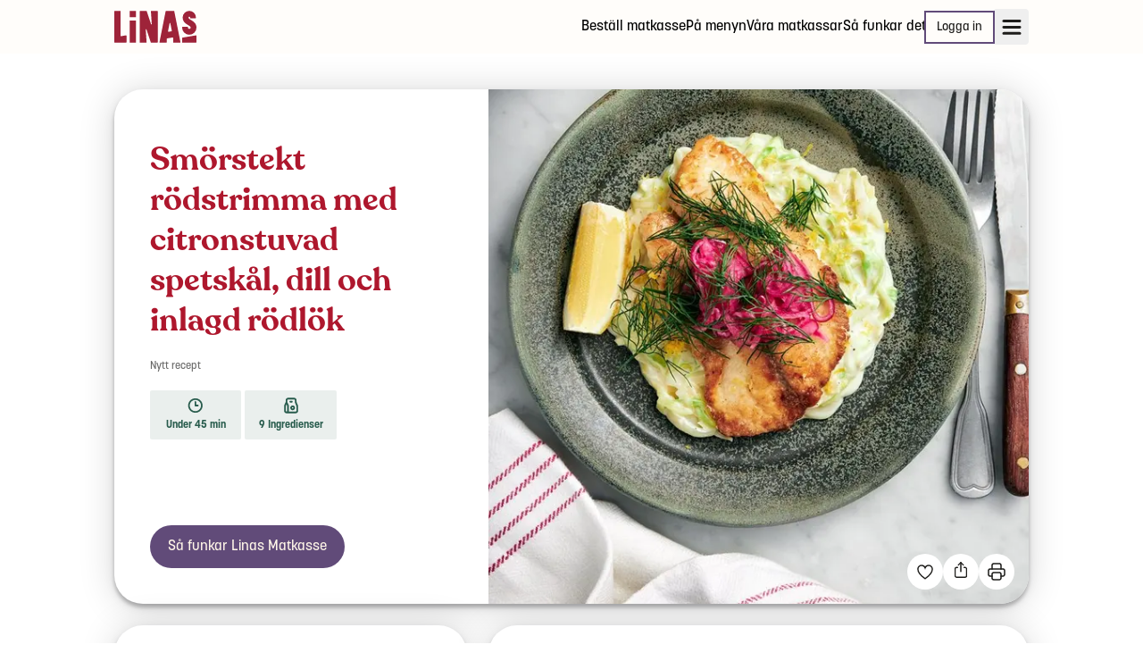

--- FILE ---
content_type: text/html; charset=utf-8
request_url: https://www.linasmatkasse.se/recept/58408/smorstekt-rodstrimma-med-citronstuvad-spetskal-dill-och-inlagd-rodlok
body_size: 18033
content:
<!DOCTYPE html><html lang="sv"><head><meta charSet="utf-8"/><title>Smörstekt rödstrimma med citronstuvad spetskål, dill och inlagd rödlök - Recept - Linas Matkasse</title><link rel="canonical" href="https://www.linasmatkasse.se/recept/58408/smorstekt-rodstrimma-med-citronstuvad-spetskal-dill-och-inlagd-rodlok"/><meta name="robots" content="index, follow"/><meta name="title" property="og:title" content="Smörstekt rödstrimma med citronstuvad spetskål, dill och inlagd rödlök - Recept - Linas Matkasse"/><meta name="viewport" content="width=device-width, initial-scale=1, shrink-to-fit=no"/><meta name="description" property="og:description"/><meta name="url" property="og:url" content="https://www.linasmatkasse.se/recept/58408/smorstekt-rodstrimma-med-citronstuvad-spetskal-dill-och-inlagd-rodlok"/><meta name="site_name" property="og:site_name" content="Linas Matkasse"/><meta name="type" property="og:type" content="website"/><meta name="og:image" property="og:image" content="https://pimimages.azureedge.net/images/largeResized/fe898871-b1e5-476d-a864-3c40444ed617.jpg"/><script type="application/ld+json">{"@context":"https://schema.org","@type":"Recipe","inLanguage":"sv-SE","isAccessibleForFree":true,"publisher":{"@type":"Organization","name":"Linas Matkasse","logo":{"@type":"ImageObject","url":"https://ggfrontendassets.azureedge.net/publicassets/linasmatkasse/linas-logo-red.svg"},"url":"https://www.linasmatkasse.se"},"url":"https://linasmatkasse.se/recept/58408/smorstekt-rodstrimma-med-citronstuvad-spetskal-dill-och-inlagd-rodlok","image":"https://pimimages.azureedge.net/images/largeResized/fe898871-b1e5-476d-a864-3c40444ed617.jpg","thumbnailUrl":"https://pimimages.azureedge.net/images/resized/fe898871-b1e5-476d-a864-3c40444ed617.jpg","prepTime":"PT22.5M","cookTime":"PT22.5M","totalTime":"PT45M","recipeIngredient":["500 g rödstrimma","¾ tsk salt","svartpeppar","vetemjöl","smör","1 st spetskål","2 msk smör","2 msk vetemjöl","3 dl mjölk","1 dl vispgrädde","1 dl vatten","1 påse kycklingbuljong","1 st citron","800 g potatis","2 st rödlök","2 msk socker","1 msk ättiksprit (12%)","3 msk vatten","20 g dill"],"recipeInstructions":[{"@type":"HowToStep","text":"Inlagd r&amp;ouml;dl&amp;ouml;k:&amp;nbsp;Skiva r&amp;ouml;dl&amp;ouml;k tunt. H&amp;auml;ll vatten, socker och &amp;auml;ttiksprit i en liten kastrull och koka upp. Tills&amp;auml;tt l&amp;ouml;ken och l&amp;aring;t sjuda ca &amp;frac12; min. Ta kastrullen fr&amp;aring;n v&amp;auml;rmen, l&amp;aring;t st&amp;aring; till servering."},{"@type":"HowToStep","text":"Koka potatis mjuk i l&amp;auml;ttsaltat vatten."},{"@type":"HowToStep","text":"Citronstuvad spetsk&amp;aring;l:&amp;nbsp;Strimla spetsk&amp;aring;l. Sm&amp;auml;lt sm&amp;ouml;r i en kastrull. Vispa ner vetemj&amp;ouml;l och blanda runt. Vispa ner mj&amp;ouml;lk, gr&amp;auml;dde och vatten, lite i taget. Smula ner gr&amp;ouml;nsaksbuljong och l&amp;aring;t allt sjuda ca 3 min. Tv&amp;auml;tta citronen i ljummet vatten och finriv det yttersta skalet. Blanda ner spetsk&amp;aring;l och citronskal i stuvningen. L&amp;aring;t sjuda ca 3 min, tills k&amp;aring;len &amp;auml;r helt mjuk. Smaka av med salt och nymald svartpeppar.&amp;nbsp;"},{"@type":"HowToStep","text":"Sm&amp;ouml;rstekt r&amp;ouml;dstrimma:&amp;nbsp;Krydda fisken med salt och lite nymald svartpeppar. V&amp;auml;nd fisken i vetemj&amp;ouml;l. Hetta upp sm&amp;ouml;r i tv&amp;aring; stekpannor (eller stek fisken i omg&amp;aring;ngar). Stek den mj&amp;ouml;lade fisken ca 2 min per sida."},{"@type":"HowToStep","text":"Inlagd r&amp;ouml;dl&amp;ouml;k:&amp;nbsp;Plocka dill. H&amp;auml;ll bort lagen fr&amp;aring;n r&amp;ouml;dl&amp;ouml;ken. Blanda plockad dill och inlagd r&amp;ouml;dl&amp;ouml;k i en liten sk&amp;aring;l."},{"@type":"HowToStep","text":"Klyfta den anv&amp;auml;nda citronen. Toppa sm&amp;ouml;rstekt r&amp;ouml;dstrimma med&amp;nbsp;dill- och r&amp;ouml;dl&amp;ouml;ksalladen. Servera med citronstuvad spetsk&amp;aring;l, kokt potatis och citronklyfta."}],"recipeYield":"4","recipeCategory":"Dinner","nutrition":{"@type":"NutritionInformation","calories":"594 kcal"},"keywords":"Familjefavoriter, Fisk &amp; Skaldjur, Ej fläsk","name":"Smörstekt rödstrimma med citronstuvad spetskål, dill och inlagd rödlök"}</script><link rel="preload" as="image" imageSrcSet="/_next/image?url=https%3A%2F%2Fggfrontendassets.azureedge.net%2Fpublicassets%2Flinasmatkasse%2Flinas-logo-red.svg&amp;w=96&amp;q=75 1x, /_next/image?url=https%3A%2F%2Fggfrontendassets.azureedge.net%2Fpublicassets%2Flinasmatkasse%2Flinas-logo-red.svg&amp;w=256&amp;q=75 2x"/><script type="application/ld+json">{"@context":"https://schema.org","@type":"Organization","name":"Linas Matkasse","url":"https://www.linasmatkasse.se","logo":"https://ggfrontendassets.azureedge.net/publicassets/linasmatkasse/linas-logo-red.svg","address":{"@type":"PostalAddress","streetAddress":"Löfströms Allé 5","addressLocality":"Sundbyberg","postalCode":"172 66"},"contactPoint":{"@type":"ContactPoint","telephone":"+46 8-446 861 32","email":"kundservice@linasmatkasse.se","contactType":"Kundeservice"}}</script><meta name="next-head-count" content="14"/><meta charSet="utf-8"/><meta name="theme-color" content="#ffffff"/><link rel="shortcut icon" href="/favicon.ico" type="image/x-icon"/><link rel="apple-touch-icon" href="/touchIcons/apple-touch-icon.png"/><link rel="apple-touch-icon" sizes="57x57" href="/touchIcons/apple-touch-icon-57x57.png"/><link rel="apple-touch-icon" sizes="72x72" href="/touchIcons/apple-touch-icon-72x72.png"/><link rel="apple-touch-icon" sizes="76x76" href="/touchIcons/apple-touch-icon-76x76.png"/><link rel="apple-touch-icon" sizes="114x114" href="/touchIcons/apple-touch-icon-114x114.png"/><link rel="apple-touch-icon" sizes="120x120" href="/touchIcons/apple-touch-icon-120x120.png"/><link rel="apple-touch-icon" sizes="144x144" href="/touchIcons/apple-touch-icon-144x144.png"/><link rel="apple-touch-icon" sizes="152x152" href="/touchIcons/apple-touch-icon-152x152.png"/><link rel="apple-touch-icon" sizes="180x180" href="/touchIcons/apple-touch-icon-180x180.png"/><meta name="application-name" content="Linas Matkasse"/><meta property="fb:app_id" content="698145033598526"/><link rel="preconnect" href="https://ggfrontendassets.azureedge.net"/><link rel="preconnect" href="https://graph.cheffelo.com"/><link rel="dns-prefetch" href="https://graph.cheffelo.com"/><link rel="dns-prefetch" href="https://gg-api-management-prod.azure-api.net"/><link rel="preload" href="/_next/static/css/9176182848406c66.css" as="style"/><link rel="stylesheet" href="/_next/static/css/9176182848406c66.css" data-n-g=""/><noscript data-n-css=""></noscript><script defer="" nomodule="" src="/_next/static/chunks/polyfills-42372ed130431b0a.js"></script><script src="/_next/static/chunks/webpack-d2eda24ecaf3c55a.js" defer=""></script><script src="/_next/static/chunks/framework-97188dcaba98ad5c.js" defer=""></script><script src="/_next/static/chunks/main-587a452e414a20f6.js" defer=""></script><script src="/_next/static/chunks/pages/_app-b09e2bc496e2bcd8.js" defer=""></script><script src="/_next/static/chunks/8675-710a253a137b5892.js" defer=""></script><script src="/_next/static/chunks/754-1c20f51c5236afe7.js" defer=""></script><script src="/_next/static/chunks/4912-8c15ee5270da7860.js" defer=""></script><script src="/_next/static/chunks/3548-9dd3a02f734ff6e1.js" defer=""></script><script src="/_next/static/chunks/pages/recept/%5Bid%5D/%5B%5B...slug%5D%5D-f05f078e5d38eda8.js" defer=""></script><script src="/_next/static/A-QqtNN7Zn2QREbZBgSLJ/_buildManifest.js" defer=""></script><script src="/_next/static/A-QqtNN7Zn2QREbZBgSLJ/_ssgManifest.js" defer=""></script></head><body class="th-lmk"><div id="modalNode"></div><div id="__next"><aside id="notifications-container" class="flex fixed inset-4 flex-col gap-2 pointer-events-none z-max md:inset-[unset] md:top-4 md:left-1/2 md:transform md:-translate-x-1/2"></aside><div class="flex flex-col min-h-screen"><span hidden="" style="position:fixed;top:1px;left:1px;width:1px;height:0;padding:0;margin:-1px;overflow:hidden;clip:rect(0, 0, 0, 0);white-space:nowrap;border-width:0;display:none"></span><div class="fixed top-0 left-0 right-0 h-1 z-max bg-primary opacity-0"></div><header class="page-padding bg-background print:hidden"><div class="page-max-width"><div class="flex items-center justify-between w-full h-15 bg-background"><a style="height:36px" href="/" tabindex="0"><span style="box-sizing:border-box;display:inline-block;overflow:hidden;width:92px;height:36px;background:none;opacity:1;border:0;margin:0;padding:0;position:relative"><img alt="Linas Matkasse logo" srcSet="/_next/image?url=https%3A%2F%2Fggfrontendassets.azureedge.net%2Fpublicassets%2Flinasmatkasse%2Flinas-logo-red.svg&amp;w=96&amp;q=75 1x, /_next/image?url=https%3A%2F%2Fggfrontendassets.azureedge.net%2Fpublicassets%2Flinasmatkasse%2Flinas-logo-red.svg&amp;w=256&amp;q=75 2x" src="/_next/image?url=https%3A%2F%2Fggfrontendassets.azureedge.net%2Fpublicassets%2Flinasmatkasse%2Flinas-logo-red.svg&amp;w=256&amp;q=75" decoding="async" data-nimg="fixed" style="position:absolute;top:0;left:0;bottom:0;right:0;box-sizing:border-box;padding:0;border:none;margin:auto;display:block;width:0;height:0;min-width:100%;max-width:100%;min-height:100%;max-height:100%"/></span></a><div class="flex items-center gap-8"><nav class="hidden lg:block"><ul class="flex items-center justify-between gap-4"><li class="relative"><a class="hover:underline decoration-2 underline-offset-8 decoration-primary/75" id="header_menu_item_0" href="/registrering?pers=4&amp;middagar=5&amp;matkasse=familjefavoriter">Beställ matkasse</a></li><li class="relative"><a class="hover:underline decoration-2 underline-offset-8 decoration-primary/75" id="header_menu_item_1" href="/pa-menyn">På menyn</a></li><li class="relative"><a class="hover:underline decoration-2 underline-offset-8 decoration-primary/75" id="header_menu_item_2" href="/matkasse/familjefavoriter">Våra matkassar</a></li><li class="relative"><a class="hover:underline decoration-2 underline-offset-8 decoration-primary/75" id="header_menu_item_3" href="/sa-funkar-det">Så funkar det</a></li></ul></nav><div class="hidden md:block"><a class="relative inline-flex h-fit items-center th-gl:rounded-full th-amk:rounded th-lmk:rounded-full th-rn:rounded a11y-focus:focus-ring justify-center py-1.5 px-3 text-sm outline outline-2 focus:outline-2 focus:outline-primary outline-primary th-gl:outline-black th-rn:outline-black text-black hover:th-amk:bg-primary/10 hover:th-lmk:bg-primary/10 hover:th-gl:outline-grey-1 hover:th-amk:outline-hover hover:th-lmk:outline-hover" aria-busy="false" href="/logga-in" id="header_login_btn"><span class="grow justify-center text-center">Logga in</span></a></div><div><button title="Öppna meny" class="flex items-center h-10 gap-4 min-w-[40px] justify-center rounded stroke-black px-1 hover:bg-grey-2" id="open-menu-burger-button"><svg width="23" height="23" viewBox="0 0 23 23" class="mt-1 ml-0.5"><path fill="transparent" stroke-width="3" stroke-linecap="round" d="M 2 2.5 L 20 2.5"></path><path fill="transparent" stroke-width="3" stroke-linecap="round" d="M 2 9.423 L 20 9.423" opacity="1"></path><path fill="transparent" stroke-width="3" stroke-linecap="round" d="M 2 16.346 L 20 16.346"></path></svg></button></div></div></div></div></header><main class="page-padding pt-10 pb-32 grow"><div class="page-max-width"><div class="grid items-start grid-cols-4 gap-6 lg:grid-cols-10"><div class="bg-white shadow-xl col-span-full rounded-4xl"><div class="grid grid-cols-4 gap-2 lg:gap-6 lg:grid-cols-10"><div class="flex flex-col col-span-4 lg:col-span-6 lg:order-1 min-h-96 md:min-h-112 lg:min-h-144"><div class="relative w-full grow"><img alt="Smörstekt rödstrimma med citronstuvad spetskål, dill och inlagd rödlök" loading="lazy" decoding="async" data-nimg="fill" class="object-cover object-[left_75%] lg:rounded-tl-none lg:rounded-br-4xl rounded-bl-none rounded-tl-4xl rounded-tr-4xl" style="position:absolute;height:100%;width:100%;left:0;top:0;right:0;bottom:0;color:transparent" sizes="(min-width: 1024px) 50vw, 100vw" srcSet="/_next/image?url=https%3A%2F%2Fpimimages.azureedge.net%2Fimages%2FlargeResized%2Ffe898871-b1e5-476d-a864-3c40444ed617.jpg&amp;w=384&amp;q=75 384w, /_next/image?url=https%3A%2F%2Fpimimages.azureedge.net%2Fimages%2FlargeResized%2Ffe898871-b1e5-476d-a864-3c40444ed617.jpg&amp;w=640&amp;q=75 640w, /_next/image?url=https%3A%2F%2Fpimimages.azureedge.net%2Fimages%2FlargeResized%2Ffe898871-b1e5-476d-a864-3c40444ed617.jpg&amp;w=750&amp;q=75 750w, /_next/image?url=https%3A%2F%2Fpimimages.azureedge.net%2Fimages%2FlargeResized%2Ffe898871-b1e5-476d-a864-3c40444ed617.jpg&amp;w=828&amp;q=75 828w, /_next/image?url=https%3A%2F%2Fpimimages.azureedge.net%2Fimages%2FlargeResized%2Ffe898871-b1e5-476d-a864-3c40444ed617.jpg&amp;w=1080&amp;q=75 1080w, /_next/image?url=https%3A%2F%2Fpimimages.azureedge.net%2Fimages%2FlargeResized%2Ffe898871-b1e5-476d-a864-3c40444ed617.jpg&amp;w=1200&amp;q=75 1200w, /_next/image?url=https%3A%2F%2Fpimimages.azureedge.net%2Fimages%2FlargeResized%2Ffe898871-b1e5-476d-a864-3c40444ed617.jpg&amp;w=1920&amp;q=75 1920w, /_next/image?url=https%3A%2F%2Fpimimages.azureedge.net%2Fimages%2FlargeResized%2Ffe898871-b1e5-476d-a864-3c40444ed617.jpg&amp;w=2048&amp;q=75 2048w, /_next/image?url=https%3A%2F%2Fpimimages.azureedge.net%2Fimages%2FlargeResized%2Ffe898871-b1e5-476d-a864-3c40444ed617.jpg&amp;w=3840&amp;q=75 3840w" src="https://pimimages.azureedge.net/images/largeResized/fe898871-b1e5-476d-a864-3c40444ed617.jpg"/><div class="absolute flex gap-2 right-4 bottom-4 xl:right-6 xl:bottom-6 print:hidden"><button name="favorite-recipe-button" aria-label="Lägg till i dina favoriter Smörstekt rödstrimma med citronstuvad spetskål, dill och inlagd rödlök" class="flex items-center justify-center w-10 h-10 bg-white rounded-full hover:bg-white outline-none"><svg width="100%" height="100%" viewBox="0 0 16 16" stroke="none" fill="none" xmlns="http://www.w3.org/2000/svg" id="58408" class="w-6 h-6 text-error mt-0.5"><path d="M11.5969 1C10.0369 1 8.50087 2.02667 7.99687 3.44444C7.49287 2.02667 5.95687 1 4.39687 1C3.4421 1 2.52642 1.38631 1.85129 2.07394C1.17616 2.76158 0.796875 3.69421 0.796875 4.66667C0.796875 7.84444 3.43687 11.0222 7.99687 14.2C12.5569 11.0222 15.1969 7.84444 15.1969 4.66667C15.1969 3.69421 14.8176 2.76158 14.1425 2.07394C13.4673 1.38631 12.5517 1 11.5969 1V1Z" stroke-miterlimit="5" fill="none" stroke="#1D1C1A" fill-rule="evenodd" clip-rule="evenodd" stroke-width="1.25" style="transform:scale(0.75);transform-origin:50% 50%;transform-box:fill-box"></path></svg></button><button class="relative inline-flex h-fit items-center th-gl:rounded-full th-amk:rounded th-lmk:rounded-full th-rn:rounded a11y-focus:focus-ring justify-center py-3 px-5 text-base text-black bg-grey-2 !px-0 justify-center !rounded-full !w-10 !h-10 bg-white hover:bg-white" aria-busy="false"><span class="grow justify-center text-center"><svg xmlns="http://www.w3.org/2000/svg" width="22" height="22" viewBox="0 0 24 24" fill="none" stroke="currentColor" stroke-width="1.5" stroke-linecap="round" stroke-linejoin="round" class="tabler-icon tabler-icon-share-2 mb-1"><path d="M8 9h-1a2 2 0 0 0 -2 2v8a2 2 0 0 0 2 2h10a2 2 0 0 0 2 -2v-8a2 2 0 0 0 -2 -2h-1"></path><path d="M12 14v-11"></path><path d="M9 6l3 -3l3 3"></path></svg></span></button><a class="relative inline-flex h-fit items-center th-gl:rounded-full th-amk:rounded th-lmk:rounded-full th-rn:rounded a11y-focus:focus-ring justify-center py-3 px-5 text-base text-black bg-grey-2 !px-0 justify-center !rounded-full !w-10 !h-10 bg-white hover:bg-white" aria-busy="false" href="?print=true"><span class="grow justify-center text-center"><svg xmlns="http://www.w3.org/2000/svg" width="24" height="24" viewBox="0 0 24 24" fill="none" stroke="currentColor" stroke-width="1.5" stroke-linecap="round" stroke-linejoin="round" class="tabler-icon tabler-icon-printer "><path d="M17 17h2a2 2 0 0 0 2 -2v-4a2 2 0 0 0 -2 -2h-14a2 2 0 0 0 -2 2v4a2 2 0 0 0 2 2h2"></path><path d="M17 9v-4a2 2 0 0 0 -2 -2h-6a2 2 0 0 0 -2 2v4"></path><path d="M7 13m0 2a2 2 0 0 1 2 -2h6a2 2 0 0 1 2 2v4a2 2 0 0 1 -2 2h-6a2 2 0 0 1 -2 -2z"></path></svg></span></a></div></div></div><div class="col-span-4 p-4 lg:p-10"><div class="relative h-full"><div class="flex flex-wrap items-center gap-2"></div><h1 class="mt-4 lg:text-3xl"><strong>Smörstekt rödstrimma med citronstuvad spetskål, dill och inlagd rödlök</strong></h1><div class="flex my-4"><div class="flex items-center h-6 text-xs text-grey-1">Nytt recept</div></div><div class="grid grid-cols-12 gap-1"><div class="col-span-4 py-2 text-xs text-center bg-informationBG text-secondary px-1 rounded-sm md:text-base lg:text-xs"><div class="gap-1 mx-auto text-center"><div class="mb-1"><svg xmlns="http://www.w3.org/2000/svg" width="18" height="18" viewBox="0 0 15 14" fill="none"><path d="M9.66671 7H7.33337V3.66667M1.33337 7C1.33337 7.78793 1.48857 8.56815 1.7901 9.2961C2.09162 10.0241 2.53358 10.6855 3.09073 11.2426C3.64788 11.7998 4.30932 12.2417 5.03727 12.5433C5.76523 12.8448 6.54544 13 7.33337 13C8.12131 13 8.90152 12.8448 9.62947 12.5433C10.3574 12.2417 11.0189 11.7998 11.576 11.2426C12.1332 10.6855 12.5751 10.0241 12.8767 9.2961C13.1782 8.56815 13.3334 7.78793 13.3334 7C13.3334 6.21207 13.1782 5.43185 12.8767 4.7039C12.5751 3.97595 12.1332 3.31451 11.576 2.75736C11.0189 2.20021 10.3574 1.75825 9.62947 1.45672C8.90152 1.15519 8.12131 1 7.33337 1C6.54544 1 5.76523 1.15519 5.03727 1.45672C4.30932 1.75825 3.64788 2.20021 3.09073 2.75736C2.53358 3.31451 2.09162 3.97595 1.7901 4.7039C1.48857 5.43185 1.33337 6.21207 1.33337 7Z" stroke="currentColor" stroke-width="1.5" stroke-linecap="round" stroke-linejoin="round"></path></svg></div><strong>Under 45 min</strong></div></div><div class="col-span-4 py-2 text-xs text-center bg-informationBG text-secondary px-1 rounded-sm md:text-base lg:text-xs"><div class="gap-1 mx-auto text-center"><div class="mb-1"><svg xmlns="http://www.w3.org/2000/svg" width="18" height="18" viewBox="0 0 13 14" fill="none"><path d="M2.50033 13H10.5003C10.8539 13 11.1931 12.8595 11.4431 12.6095C11.6932 12.3594 11.8337 12.0203 11.8337 11.6667V7.78667C11.8336 7.26919 11.7131 6.75883 11.4817 6.296L10.8523 5.03733C10.6209 4.5745 10.5004 4.06414 10.5003 3.54667V2.33333C10.5003 1.97971 10.3598 1.64057 10.1098 1.39052C9.85975 1.14048 9.52061 1 9.16699 1H3.83366C3.48004 1 3.1409 1.14048 2.89085 1.39052C2.6408 1.64057 2.50033 1.97971 2.50033 2.33333V4.33333M2.50033 13C2.1467 13 1.80756 12.8595 1.55752 12.6095C1.30747 12.3594 1.16699 12.0203 1.16699 11.6667V7.78667C1.16703 7.26919 1.28754 6.75883 1.51899 6.296L2.50033 4.33333M2.50033 13C2.85395 13 3.19309 12.8595 3.44313 12.6095C3.69318 12.3594 3.83366 12.0203 3.83366 11.6667V7.78667C3.83362 7.26919 3.71311 6.75883 3.48166 6.296L2.50033 4.33333M5.83366 3.66667H7.16699M6.50033 9C6.50033 9.35362 6.6408 9.69276 6.89085 9.94281C7.1409 10.1929 7.48004 10.3333 7.83366 10.3333C8.18728 10.3333 8.52642 10.1929 8.77647 9.94281C9.02652 9.69276 9.16699 9.35362 9.16699 9C9.16699 8.64638 9.02652 8.30724 8.77647 8.05719C8.52642 7.80714 8.18728 7.66667 7.83366 7.66667C7.48004 7.66667 7.1409 7.80714 6.89085 8.05719C6.6408 8.30724 6.50033 8.64638 6.50033 9Z" stroke="currentColor" stroke-width="1.5" stroke-linecap="round" stroke-linejoin="round"></path></svg></div><strong>9<!-- --> <!-- -->Ingredienser</strong></div></div></div><div class="pt-4 lg:pt-16"></div><div class="mt-6 lg:mt-8"><a class="relative inline-flex h-fit items-center th-gl:rounded-full th-amk:rounded th-lmk:rounded-full th-rn:rounded a11y-focus:focus-ring justify-center py-3 px-5 text-base text-white th-lmk:text-grey-3 bg-primary hover:bg-hover" aria-busy="false" href="/sa-funkar-det"><span class="grow justify-center text-center">Så funkar Linas Matkasse</span></a></div></div></div></div></div><div class="col-span-4 p-4 bg-white shadow-xl rounded-4xl lg:p-10"><div class="flex items-center justify-between w-full"><h2 class="text-xl"><strong>Ingredienser</strong></h2><div class="print:hidden"><div class="flex items-center gap-3"><button class="relative inline-flex h-fit items-center th-gl:rounded-full th-amk:rounded th-lmk:rounded-full th-rn:rounded a11y-focus:focus-ring justify-center cursor-not-allowed py-3 px-5 text-base text-black text-grey-1 !px-0 justify-center !rounded-full !w-10 !h-10 bg-grey-2" aria-busy="false" disabled=""><span class="grow justify-center text-center"><svg width="1em" height="1em" viewBox="0 0 12 12" fill="none" xmlns="http://www.w3.org/2000/svg"><path d="M11 6L1 6" stroke="currentColor" stroke-width="1.5" stroke-linecap="round"></path></svg></span></button><div class="text-center lg:max-w-12">2 pers</div><button class="relative inline-flex h-fit items-center th-gl:rounded-full th-amk:rounded th-lmk:rounded-full th-rn:rounded a11y-focus:focus-ring justify-center py-3 px-5 text-base text-black bg-grey-2 !px-0 justify-center !rounded-full !w-10 !h-10 bg-grey-2" aria-busy="false"><span class="grow justify-center text-center"><svg width="1em" height="1em" viewBox="0 0 12 12" fill="none" xmlns="http://www.w3.org/2000/svg"><path d="M6 1V11" stroke="currentColor" stroke-width="1.5" stroke-linecap="round"></path><path d="M11 6L1 6" stroke="currentColor" stroke-width="1.5" stroke-linecap="round"></path></svg></span></button></div></div><div class="hidden print:block">2 pers</div></div><div class="flex flex-col items-center justify-center w-full mt-8 mb-6"><div class="flex flex-col w-full pb-4"><strong>Allergener:</strong><ul class="flex flex-wrap gap-1 pb-1"><li class="flex items-center gap-1">Laktos<div>·</div></li><li class="flex items-center gap-1">Mjölk<div>·</div></li><li class="flex items-center gap-1">Fisk<div>·</div></li><li class="flex items-center gap-1">Vete</li></ul><p class="text-grey-1">Basvarorna kan innehålla andra allergener</p></div><div class="flex flex-col w-full"><div class="flex items-center"><div class="w-2 h-2 mr-2 circle bg-grey-1"></div><strong>Basvaror<!-- -->:</strong></div><ul class="flex flex-wrap gap-1 pb-4 mt-2 "><li class="after:content-[&#x27;,&#x27;] last:after:content-[&#x27;&#x27;]">Ättiksprit (12%)</li><li class="after:content-[&#x27;,&#x27;] last:after:content-[&#x27;&#x27;]">mjölk</li><li class="after:content-[&#x27;,&#x27;] last:after:content-[&#x27;&#x27;]">salt</li><li class="after:content-[&#x27;,&#x27;] last:after:content-[&#x27;&#x27;]">smör</li><li class="after:content-[&#x27;,&#x27;] last:after:content-[&#x27;&#x27;]">socker</li><li class="after:content-[&#x27;,&#x27;] last:after:content-[&#x27;&#x27;]">svartpeppar</li><li class="after:content-[&#x27;,&#x27;] last:after:content-[&#x27;&#x27;]">vatten</li><li class="after:content-[&#x27;,&#x27;] last:after:content-[&#x27;&#x27;]">vetemjöl</li></ul></div></div><div class="lg:mb-3"><div class="mb-4 col-span-full"><div class="inline-block w-full p-3 overflow-x-scroll scrollbar-hidden" id="headlessui-radiogroup-:Rmsi6:" role="radiogroup"><div class="flex h-11"><span data-testid="list" class="flex relative w-16 flex-grow first:rounded-l last:rounded-r justify-center items-center border-t-1.5 border-b-1.5 border-l-1.5 last:border-r-1.5 border-grey-2 cursor-pointer h-full focus:outline-none a11y-focus:focus-ring" id="headlessui-radio-:R3amsi6:" role="radio" aria-checked="true" tabindex="0" data-headlessui-state="checked" data-checked=""><div class="absolute z-10 flex items-center justify-center rounded bg-informationBG outline-2 -inset-2 outline outline-information"><span class="m-3 text-sm whitespace-nowrap" id="headlessui-label-:Rkramsi6:" data-headlessui-state="">Lista</span></div><div class="flex items-center" id="ingredient-layout-list"><div class="m-3 text-sm whitespace-nowrap" id="headlessui-label-:R1ramsi6:" data-headlessui-state="">Lista</div></div></span><span data-testid="grid" class="flex relative w-16 flex-grow first:rounded-l last:rounded-r justify-center items-center border-t-1.5 border-b-1.5 border-l-1.5 last:border-r-1.5 border-grey-2 cursor-pointer h-full focus:outline-none a11y-focus:focus-ring" id="headlessui-radio-:R5amsi6:" role="radio" aria-checked="false" tabindex="-1" data-headlessui-state=""><div class="flex items-center" id="ingredient-layout-grid"><div class="m-3 text-sm whitespace-nowrap" id="headlessui-label-:R1tamsi6:" data-headlessui-state="">Bilder</div></div></span></div></div></div><div><div><button id=":R36si6H1:" type="button" class="flex items-center justify-between w-full text-left" aria-expanded="true" aria-controls=":R36si6:"><div class="flex items-center grow"><div class="flex flex-row text-sm items-center justify-between grow cursor-pointer py-4 border-b-2 border-grey-1"><div class="flex items-center grow"><strong class="text-lg">Inlagd rödlök</strong></div><svg width="1em" height="1em" viewBox="0 0 12 12" fill="none" xmlns="http://www.w3.org/2000/svg" class="w-4 h-4 shrink-0"><path d="M1 8L6 3L11 8" stroke="currentColor" stroke-width="1.5" stroke-linecap="round"></path></svg></div></div></button><div id=":R36si6:" aria-labelledby=":R36si6H1:" class="mt-4"><div class="relative"><div class=""><div class="border-b border-grey-3 "><div class="grid grid-cols-12 py-4 grid-flow-dense"><div class="flex items-center col-span-7 gap-2"><span>Rödlök</span></div><div class="col-span-4 text-right">1 st</div><div class="col-span-1 text-right"></div></div></div><div class="border-b border-grey-3 "><div class="grid grid-cols-12 py-4 grid-flow-dense"><div class="flex items-center col-span-7 gap-2"><span>Socker</span></div><div class="col-span-4 text-right">2 msk</div><div class="col-span-1 text-right"><div class="w-2 h-2 circle bg-grey-1"></div></div></div></div><div class="border-b border-grey-3 "><div class="grid grid-cols-12 py-4 grid-flow-dense"><div class="flex items-center col-span-7 gap-2"><span>Ättiksprit (12%)</span></div><div class="col-span-4 text-right">1 msk</div><div class="col-span-1 text-right"><div class="w-2 h-2 circle bg-grey-1"></div></div></div></div><div class="border-b border-grey-3 "><div class="grid grid-cols-12 py-4 grid-flow-dense"><div class="flex items-center col-span-7 gap-2"><span>Vatten</span></div><div class="col-span-4 text-right">3 msk</div><div class="col-span-1 text-right"><div class="w-2 h-2 circle bg-grey-1"></div></div></div></div><div class="border-b border-grey-3 "><div class="grid grid-cols-12 py-4 grid-flow-dense"><div class="flex items-center col-span-7 gap-2"><span>Dill</span></div><div class="col-span-4 text-right">20 g</div><div class="col-span-1 text-right"></div></div></div></div></div></div></div><div><button id=":R56si6H1:" type="button" class="flex items-center justify-between w-full text-left" aria-expanded="true" aria-controls=":R56si6:"><div class="flex items-center grow"><div class="flex flex-row text-sm items-center justify-between grow cursor-pointer py-4 border-b-2 border-grey-1"><div class="flex items-center grow"><strong class="text-lg">Citronstuvad spetskål</strong></div><svg width="1em" height="1em" viewBox="0 0 12 12" fill="none" xmlns="http://www.w3.org/2000/svg" class="w-4 h-4 shrink-0"><path d="M1 8L6 3L11 8" stroke="currentColor" stroke-width="1.5" stroke-linecap="round"></path></svg></div></div></button><div id=":R56si6:" aria-labelledby=":R56si6H1:" class="mt-4"><div class="relative"><div class=""><div class="border-b border-grey-3 "><div class="grid grid-cols-12 py-4 grid-flow-dense"><div class="flex items-center col-span-7 gap-2"><span>Spetskål</span></div><div class="col-span-4 text-right">1 st</div><div class="col-span-1 text-right"></div></div></div><div class="border-b border-grey-3 "><div class="grid grid-cols-12 py-4 grid-flow-dense"><div class="flex items-center col-span-7 gap-2"><span>Smör</span></div><div class="col-span-4 text-right">½ msk</div><div class="col-span-1 text-right"><div class="w-2 h-2 circle bg-grey-1"></div></div></div><strong> (<!-- -->Mjölk<!-- -->)</strong></div><div class="border-b border-grey-3 "><div class="grid grid-cols-12 py-4 grid-flow-dense"><div class="flex items-center col-span-7 gap-2"><span>Vetemjöl</span></div><div class="col-span-4 text-right">1 msk</div><div class="col-span-1 text-right"><div class="w-2 h-2 circle bg-grey-1"></div></div></div><strong> (<!-- -->Vete<!-- -->)</strong></div><div class="border-b border-grey-3 "><div class="grid grid-cols-12 py-4 grid-flow-dense"><div class="flex items-center col-span-7 gap-2"><span>Mjölk</span></div><div class="col-span-4 text-right">1 ½ dl</div><div class="col-span-1 text-right"><div class="w-2 h-2 circle bg-grey-1"></div></div></div><strong> (<!-- -->Mjölk<!-- -->)</strong></div><div class="border-b border-grey-3 "><div class="grid grid-cols-12 py-4 grid-flow-dense"><div class="flex items-center col-span-7 gap-2"><span>Vispgrädde</span></div><div class="col-span-4 text-right">1 dl</div><div class="col-span-1 text-right"></div></div><strong> (<!-- -->Mjölk, Laktos<!-- -->)</strong></div><div class="border-b border-grey-3 "><div class="grid grid-cols-12 py-4 grid-flow-dense"><div class="flex items-center col-span-7 gap-2"><span>Kycklingbuljong</span></div><div class="col-span-4 text-right">½ påse</div><div class="col-span-1 text-right"></div></div></div><div class="border-b border-grey-3 "><div class="grid grid-cols-12 py-4 grid-flow-dense"><div class="flex items-center col-span-7 gap-2"><span>Citron</span></div><div class="col-span-4 text-right">1 st</div><div class="col-span-1 text-right"></div></div></div><div class="border-b border-grey-3 "><div class="grid grid-cols-12 py-4 grid-flow-dense"><div class="flex items-center col-span-7 gap-2"><span>Salt</span></div><div class="col-span-4 text-right">1 krm</div><div class="col-span-1 text-right"><div class="w-2 h-2 circle bg-grey-1"></div></div></div></div><div class="border-b border-grey-3 "><div class="grid grid-cols-12 py-4 grid-flow-dense"><div class="flex items-center col-span-7 gap-2"><span>Svartpeppar</span></div><div class="col-span-4 text-right"></div><div class="col-span-1 text-right"><div class="w-2 h-2 circle bg-grey-1"></div></div></div></div></div></div></div></div><div><button id=":R76si6H1:" type="button" class="flex items-center justify-between w-full text-left" aria-expanded="true" aria-controls=":R76si6:"><div class="flex items-center grow"><div class="flex flex-row text-sm items-center justify-between grow cursor-pointer py-4 border-b-2 border-grey-1"><div class="flex items-center grow"><strong class="text-lg">Smörstekt rödstrimma</strong></div><svg width="1em" height="1em" viewBox="0 0 12 12" fill="none" xmlns="http://www.w3.org/2000/svg" class="w-4 h-4 shrink-0"><path d="M1 8L6 3L11 8" stroke="currentColor" stroke-width="1.5" stroke-linecap="round"></path></svg></div></div></button><div id=":R76si6:" aria-labelledby=":R76si6H1:" class="mt-4"><div class="relative"><div class=""><div class="border-b border-grey-3 "><div class="grid grid-cols-12 py-4 grid-flow-dense"><div class="flex items-center col-span-7 gap-2"><span>Rödstrimma</span></div><div class="col-span-4 text-right">250 g</div><div class="col-span-1 text-right"></div></div><strong> (<!-- -->Fisk<!-- -->)</strong></div><div class="border-b border-grey-3 "><div class="grid grid-cols-12 py-4 grid-flow-dense"><div class="flex items-center col-span-7 gap-2"><span>Salt</span></div><div class="col-span-4 text-right">2 krm</div><div class="col-span-1 text-right"><div class="w-2 h-2 circle bg-grey-1"></div></div></div></div><div class="border-b border-grey-3 "><div class="grid grid-cols-12 py-4 grid-flow-dense"><div class="flex items-center col-span-7 gap-2"><span>Svartpeppar</span></div><div class="col-span-4 text-right"></div><div class="col-span-1 text-right"><div class="w-2 h-2 circle bg-grey-1"></div></div></div></div><div class="border-b border-grey-3 "><div class="grid grid-cols-12 py-4 grid-flow-dense"><div class="flex items-center col-span-7 gap-2"><span>Vetemjöl</span></div><div class="col-span-4 text-right"></div><div class="col-span-1 text-right"><div class="w-2 h-2 circle bg-grey-1"></div></div></div></div><div class="border-b border-grey-3 "><div class="grid grid-cols-12 py-4 grid-flow-dense"><div class="flex items-center col-span-7 gap-2"><span>Smör</span></div><div class="col-span-4 text-right"></div><div class="col-span-1 text-right"><div class="w-2 h-2 circle bg-grey-1"></div></div></div><strong> (<!-- -->Mjölk<!-- -->)</strong></div></div></div></div></div><div><button id=":R96si6H1:" type="button" class="flex items-center justify-between w-full text-left" aria-expanded="true" aria-controls=":R96si6:"><div class="flex items-center grow"><div class="flex flex-row text-sm items-center justify-between grow cursor-pointer py-4 border-b-2 border-grey-1"><div class="flex items-center grow"><strong class="text-lg">Till servering</strong></div><svg width="1em" height="1em" viewBox="0 0 12 12" fill="none" xmlns="http://www.w3.org/2000/svg" class="w-4 h-4 shrink-0"><path d="M1 8L6 3L11 8" stroke="currentColor" stroke-width="1.5" stroke-linecap="round"></path></svg></div></div></button><div id=":R96si6:" aria-labelledby=":R96si6H1:" class="mt-4"><div class="relative"><div class=""><div class="border-b border-grey-3 "><div class="grid grid-cols-12 py-4 grid-flow-dense"><div class="flex items-center col-span-7 gap-2"><span>Potatis</span></div><div class="col-span-4 text-right">450 g</div><div class="col-span-1 text-right"></div></div></div></div></div></div></div></div></div><div class="flex flex-col items-center justify-center w-full pt-3 mt-3 lg:my-3"><div class="flex flex-col w-full"><h6><strong>Näringsinnehåll per portion</strong></h6><div class="pt-1 pb-2"><dl><div class="flex gap-1"><dt><strong>Energi<!-- -->:</strong></dt><dd>679 kcal</dd></div><div class="flex gap-1"><dt><strong>Fett<!-- -->:</strong></dt><dd>32 g</dd></div><div class="flex gap-1"><dt><strong>Kolhydrater<!-- -->:</strong></dt><dd>65 g</dd></div><div class="flex gap-1"><dt><strong>Protein<!-- -->:</strong></dt><dd>34 g</dd></div></dl></div></div></div><div class="mt-6"><h6 class="mb-1"><strong>Information om allergener</strong></h6><p>Allergener är tänkta som vägledande information och baseras på
    ingredienserna och inte &quot;spår av&quot;. Vänligen kontrollera
    innehållet i varorna du får i kassen.</p></div></div><div class="col-span-4 p-4 bg-white shadow-xl rounded-4xl lg:col-span-6 lg:p-10"><div class="flex items-center justify-between pb-2 border-b border-grey-1"><h2><strong>Så här gör du</strong></h2></div><div><div class="mt-3"><label class="flex items-center cursor-pointer"><div class="flex shrink-0 items-center leading-normal text-center mr-3 rounded-sm a11y-focus-within:focus-ring focus-within:border-blue-500 justify-center border-black w-6 h-6 border-2  border-grey-1 rounded-full text-secondary"><input type="checkbox" class="sr-only"/><svg width="18" height="18" viewBox="0 0 18 18" fill="none" xmlns="http://www.w3.org/2000/svg" class="ml-px"><path d="M3.5 9L7 12.5L14.5 5" stroke="currentColor" stroke-width="2" pathLength="1" stroke-dashoffset="0px" stroke-dasharray="0px 1px"></path></svg></div><span class=""><p class="flex gap-2"><strong>1<!-- -->. <span><strong></strong><strong></strong><strong>Inlagd r&ouml;dl&ouml;k</span></strong></p></span></label><div class="border-grey-1 pl-6 ml-2.5 border-l-2 border-dashed pb-4 mt-4"><div class=""></strong>&nbsp;Skiva r&ouml;dl&ouml;k tunt. H&auml;ll vatten, socker och &auml;ttiksprit i en liten kastrull och koka upp. Tills&auml;tt l&ouml;ken och l&aring;t sjuda ca &frac12; min. Ta kastrullen fr&aring;n v&auml;rmen, l&aring;t st&aring; till servering.</div></div></div><div class="mt-3"><label class="flex items-center cursor-pointer"><div class="flex shrink-0 items-center leading-normal text-center mr-3 rounded-sm a11y-focus-within:focus-ring focus-within:border-blue-500 justify-center border-black w-6 h-6 border-2  border-grey-1 rounded-full text-secondary"><input type="checkbox" class="sr-only"/><svg width="18" height="18" viewBox="0 0 18 18" fill="none" xmlns="http://www.w3.org/2000/svg" class="ml-px"><path d="M3.5 9L7 12.5L14.5 5" stroke="currentColor" stroke-width="2" pathLength="1" stroke-dashoffset="0px" stroke-dasharray="0px 1px"></path></svg></div><span class=""><p class="flex gap-2"><strong>2<!-- -->. <span></span></strong></p></span></label><div class="border-grey-1 pl-6 ml-2.5 border-l-2 border-dashed pb-4 mt-4"><div class="">Koka potatis mjuk i l&auml;ttsaltat vatten.</div></div></div><div class="mt-3"><label class="flex items-center cursor-pointer"><div class="flex shrink-0 items-center leading-normal text-center mr-3 rounded-sm a11y-focus-within:focus-ring focus-within:border-blue-500 justify-center border-black w-6 h-6 border-2  border-grey-1 rounded-full text-secondary"><input type="checkbox" class="sr-only"/><svg width="18" height="18" viewBox="0 0 18 18" fill="none" xmlns="http://www.w3.org/2000/svg" class="ml-px"><path d="M3.5 9L7 12.5L14.5 5" stroke="currentColor" stroke-width="2" pathLength="1" stroke-dashoffset="0px" stroke-dasharray="0px 1px"></path></svg></div><span class=""><p class="flex gap-2"><strong>3<!-- -->. <span><strong></strong><strong></strong><strong>Citronstuvad spetsk&aring;l</span></strong></p></span></label><div class="border-grey-1 pl-6 ml-2.5 border-l-2 border-dashed pb-4 mt-4"><div class=""></strong>&nbsp;Strimla spetsk&aring;l. Sm&auml;lt sm&ouml;r i en kastrull. Vispa ner vetemj&ouml;l och blanda runt. Vispa ner mj&ouml;lk och gr&auml;dde, lite i taget. Smula ner kycklingbuljong och l&aring;t allt sjuda ca 3 min. Tv&auml;tta citronen i ljummet vatten och finriv det yttersta skalet. Blanda ner spetsk&aring;l och citronskal i stuvningen. L&aring;t sjuda ca 3 min, tills k&aring;len &auml;r helt mjuk. Smaka av med salt och nymald svartpeppar.&nbsp;</div></div></div><div class="mt-3"><label class="flex items-center cursor-pointer"><div class="flex shrink-0 items-center leading-normal text-center mr-3 rounded-sm a11y-focus-within:focus-ring focus-within:border-blue-500 justify-center border-black w-6 h-6 border-2  border-grey-1 rounded-full text-secondary"><input type="checkbox" class="sr-only"/><svg width="18" height="18" viewBox="0 0 18 18" fill="none" xmlns="http://www.w3.org/2000/svg" class="ml-px"><path d="M3.5 9L7 12.5L14.5 5" stroke="currentColor" stroke-width="2" pathLength="1" stroke-dashoffset="0px" stroke-dasharray="0px 1px"></path></svg></div><span class=""><p class="flex gap-2"><strong>4<!-- -->. <span><strong>Sm&ouml;rstekt r&ouml;dstrimma</span></strong></p></span></label><div class="border-grey-1 pl-6 ml-2.5 border-l-2 border-dashed pb-4 mt-4"><div class="">&nbsp;</strong>Krydda fisken med salt och lite nymald svartpeppar. V&auml;nd fisken i vetemj&ouml;l. Stek den mj&ouml;lade fisken i en stekpanna med sm&ouml;r ca 2 min per sida.</div></div></div><div class="mt-3"><label class="flex items-center cursor-pointer"><div class="flex shrink-0 items-center leading-normal text-center mr-3 rounded-sm a11y-focus-within:focus-ring focus-within:border-blue-500 justify-center border-black w-6 h-6 border-2  border-grey-1 rounded-full text-secondary"><input type="checkbox" class="sr-only"/><svg width="18" height="18" viewBox="0 0 18 18" fill="none" xmlns="http://www.w3.org/2000/svg" class="ml-px"><path d="M3.5 9L7 12.5L14.5 5" stroke="currentColor" stroke-width="2" pathLength="1" stroke-dashoffset="0px" stroke-dasharray="0px 1px"></path></svg></div><span class=""><p class="flex gap-2"><strong>5<!-- -->. <span><strong>Inlagd r&ouml;dl&ouml;k</span></strong></p></span></label><div class="border-grey-1 pl-6 ml-2.5 border-l-2 border-dashed pb-4 mt-4"><div class="">&nbsp;</strong>Plocka dill. H&auml;ll bort lagen fr&aring;n r&ouml;dl&ouml;ken. Blanda plockad dill och inlagd r&ouml;dl&ouml;k i en liten sk&aring;l.</div></div></div><div class="mt-3"><label class="flex items-center cursor-pointer"><div class="flex shrink-0 items-center leading-normal text-center mr-3 rounded-sm a11y-focus-within:focus-ring focus-within:border-blue-500 justify-center border-black w-6 h-6 border-2  border-grey-1 rounded-full text-secondary"><input type="checkbox" class="sr-only"/><svg width="18" height="18" viewBox="0 0 18 18" fill="none" xmlns="http://www.w3.org/2000/svg" class="ml-px"><path d="M3.5 9L7 12.5L14.5 5" stroke="currentColor" stroke-width="2" pathLength="1" stroke-dashoffset="0px" stroke-dasharray="0px 1px"></path></svg></div><span class=""><p class="flex gap-2"><strong>6<!-- -->. <span></span></strong></p></span></label><div class="border-grey-1 pl-6 ml-2.5 border-l-2 border-dashed pb-4 mt-4"><div class="">Klyfta den anv&auml;nda citronen. Toppa sm&ouml;rstekt r&ouml;dstrimma med&nbsp;dill- och r&ouml;dl&ouml;kssalladen. Servera med citronstuvad spenat, kokt potatis och citronklyfta.</div></div></div></div><div class="flex items-center gap-2 mt-2"><svg xmlns="http://www.w3.org/2000/svg" width="30" height="30" viewBox="0 0 24 24" fill="none" stroke="currentColor" stroke-width="2" stroke-linecap="round" stroke-linejoin="round" class="tabler-icon tabler-icon-chef-hat "><path d="M12 3c1.918 0 3.52 1.35 3.91 3.151a4 4 0 0 1 2.09 7.723l0 7.126h-12v-7.126a4 4 0 1 1 2.092 -7.723a4 4 0 0 1 3.908 -3.151z"></path><path d="M6.161 17.009l11.839 -.009"></path></svg><strong>Smaklig måltid!</strong></div></div></div></div></main><footer class="print:hidden"><div class="page-padding bg-grey-3 pt-6 md:pt-15 pb-6 md:pb-10 px-4 md:px-15"><div class="page-max-width page-grid"><div class="md:row-start-1 xl:col-span-4 col-span-full"><span style="box-sizing:border-box;display:inline-block;overflow:hidden;width:92px;height:36px;background:none;opacity:1;border:0;margin:0;padding:0;position:relative"><img alt="Linas Matkasse logo" srcSet="/_next/image?url=https%3A%2F%2Fggfrontendassets.azureedge.net%2Fpublicassets%2Flinasmatkasse%2Flinas-logo-red.svg&amp;w=96&amp;q=75 1x, /_next/image?url=https%3A%2F%2Fggfrontendassets.azureedge.net%2Fpublicassets%2Flinasmatkasse%2Flinas-logo-red.svg&amp;w=256&amp;q=75 2x" src="/_next/image?url=https%3A%2F%2Fggfrontendassets.azureedge.net%2Fpublicassets%2Flinasmatkasse%2Flinas-logo-red.svg&amp;w=256&amp;q=75" decoding="async" data-nimg="fixed" style="position:absolute;top:0;left:0;bottom:0;right:0;box-sizing:border-box;padding:0;border:none;margin:auto;display:block;width:0;height:0;min-width:100%;max-width:100%;min-height:100%;max-height:100%"/></span></div><div class="col-span-4 row-start-4 space-y-4 md:row-start-3 xl:row-start-2 md:col-span-2"><div><address class="text-xs not-italic"><p><strong>Linas Matkasse</strong></p><p>Löfströms Allé 5</p><p>172 66<!-- --> <!-- -->Sundbyberg</p><p>Tlf:<!-- --> <a href="tel:+46 8-446 861 32">08-446 861 32</a></p><p>E-mail: <a href="mailto:kundservice@linasmatkasse.se">kundservice@linasmatkasse.se</a></p></address></div><div class="flex gap-2"><a href="https://www.facebook.com/linasmatkasse" target="_blank" rel="noreferrer" aria-label="Facebook logo"><svg width="1em" height="1em" viewBox="0 0 16 16" fill="none" xmlns="http://www.w3.org/2000/svg" class="w-6 h-6"><path d="M16 8.04873C16 3.60307 12.4187 0 8 0C3.58125 0 0 3.60307 0 8.04873C0 12.0668 2.925 15.3963 6.75 16V10.3753H4.71875V8.04873H6.75V6.2755C6.75 4.2586 7.94375 3.14404 9.77188 3.14404C10.6469 3.14404 11.5625 3.30124 11.5625 3.30124V5.28198H10.5531C9.55938 5.28198 9.25 5.90293 9.25 6.5396V8.04873H11.4688L11.1141 10.3753H9.25V16C13.075 15.3963 16 12.0668 16 8.04873Z" fill="currentColor"></path></svg></a><a href="https://www.instagram.com/linasmatkasse/" target="_blank" rel="noreferrer" aria-label="Instagram logo"><svg width="1em" height="1em" viewBox="0 0 16 16" fill="none" xmlns="http://www.w3.org/2000/svg" class="w-6 h-6"><path fill-rule="evenodd" clip-rule="evenodd" d="M0.5 8C0.5 6.13948 0.5 5.20922 0.722789 4.45047C1.25011 2.65457 2.65457 1.25011 4.45047 0.722789C5.20922 0.5 6.13948 0.5 8 0.5C9.86052 0.5 10.7908 0.5 11.5495 0.722789C13.3454 1.25011 14.7499 2.65457 15.2772 4.45047C15.5 5.20922 15.5 6.13948 15.5 8C15.5 9.86052 15.5 10.7908 15.2772 11.5495C14.7499 13.3454 13.3454 14.7499 11.5495 15.2772C10.7908 15.5 9.86052 15.5 8 15.5C6.13948 15.5 5.20922 15.5 4.45047 15.2772C2.65457 14.7499 1.25011 13.3454 0.722789 11.5495C0.5 10.7908 0.5 9.86052 0.5 8ZM7.99996 4.02943C5.8072 4.02943 4.02937 5.80726 4.02937 8.00002C4.02937 10.1928 5.8072 11.9706 7.99996 11.9706C10.1927 11.9706 11.9705 10.1928 11.9705 8.00002C11.9705 5.80726 10.1927 4.02943 7.99996 4.02943ZM7.99996 10.4816C6.63209 10.4816 5.51834 9.36789 5.51834 8.00002C5.51834 6.63116 6.63209 5.5184 7.99996 5.5184C9.36782 5.5184 10.4816 6.63116 10.4816 8.00002C10.4816 9.36789 9.36782 10.4816 7.99996 10.4816ZM12.7976 3.73165C12.7976 4.02386 12.5607 4.26073 12.2685 4.26073C11.9763 4.26073 11.7394 4.02386 11.7394 3.73165C11.7394 3.43945 11.9763 3.20257 12.2685 3.20257C12.5607 3.20257 12.7976 3.43945 12.7976 3.73165Z" fill="currentColor"></path></svg></a></div></div><div class="grid grid-cols-3 md:row-start-2 md:gap-6 col-span-full xl:col-span-8 xl:col-start-5"><div class="col-span-full md:col-span-1"><nav class="hidden md:block"><div><strong>Kontakt</strong></div><ul class="flex flex-col"><li><a href="/kontaktuppgifter">Kundservice</a></li><li><a href="/kampanj/kundklubb">Linas Kundklubb</a></li><li><a href="/presentkort">Presentkort</a></li><li><a href="https://cheffelo.workbuster.com/" target="_blank" rel="noopener noreferrer">Jobba hos Cheffelo</a></li><li><a href="https://news.cision.com/se/linas-matkasse" target="_blank" rel="noopener noreferrer">Press</a></li></ul></nav><nav class="md:hidden"><div><button id=":R4mdi6H1:" type="button" class="flex items-center justify-between w-full text-left" aria-expanded="false" aria-controls=":R4mdi6:"><div class="flex items-center grow"><div class="flex flex-row text-sm items-center justify-between grow cursor-pointer"><div class="flex items-center grow"><strong class="text-base">Kontakt</strong></div><svg width="1em" height="1em" viewBox="0 0 12 12" fill="none" xmlns="http://www.w3.org/2000/svg" class="w-4 h-4 shrink-0"><path d="M1 4L6 9L11 4" stroke="currentColor" stroke-width="1.5" stroke-linecap="round"></path></svg></div></div></button><div id=":R4mdi6:" aria-labelledby=":R4mdi6H1:" hidden="" class="mt-4"><ul class="flex flex-col mb-4 -mt-2"><li><a href="/kontaktuppgifter">Kundservice</a></li><li><a href="/kampanj/kundklubb">Linas Kundklubb</a></li><li><a href="/presentkort">Presentkort</a></li><li><a href="https://cheffelo.workbuster.com/" target="_blank" rel="noopener noreferrer">Jobba hos Cheffelo</a></li><li><a href="https://news.cision.com/se/linas-matkasse" target="_blank" rel="noopener noreferrer">Press</a></li></ul></div></div></nav></div><div class="col-span-full md:col-span-1"><nav class="hidden md:block"><div><strong>Matkassar</strong></div><ul class="flex flex-col"><li><a href="/artiklar">Inspiration &amp; Tips</a></li><li><a href="/receptbank">Receptbank</a></li><li><a href="/matkasse/klassiskt-och-inspirerande">Klassiskt &amp; inspirerande</a></li><li><a href="/matkasse/familjefavoriter">Familjefavoriter</a></li><li><a href="/matkasse/linas-express">Linas Express</a></li><li><a href="/matkasse/vegetariskt">Vegetariskt</a></li><li><a href="/matkasse/vegan">Vegan</a></li><li><a href="/matkasse/laktosfri">Laktosfri</a></li><li><a href="/matkasse/glutenfri">Glutenfri</a></li><li><a href="/matkasse/kalorismart">Kalorismart</a></li></ul></nav><nav class="md:hidden"><div><button id=":R56di6H1:" type="button" class="flex items-center justify-between w-full text-left" aria-expanded="false" aria-controls=":R56di6:"><div class="flex items-center grow"><div class="flex flex-row text-sm items-center justify-between grow cursor-pointer"><div class="flex items-center grow"><strong class="text-base">Matkassar</strong></div><svg width="1em" height="1em" viewBox="0 0 12 12" fill="none" xmlns="http://www.w3.org/2000/svg" class="w-4 h-4 shrink-0"><path d="M1 4L6 9L11 4" stroke="currentColor" stroke-width="1.5" stroke-linecap="round"></path></svg></div></div></button><div id=":R56di6:" aria-labelledby=":R56di6H1:" hidden="" class="mt-4"><ul class="flex flex-col mb-4 -mt-2"><li><a href="/artiklar">Inspiration &amp; Tips</a></li><li><a href="/receptbank">Receptbank</a></li><li><a href="/matkasse/klassiskt-och-inspirerande">Klassiskt &amp; inspirerande</a></li><li><a href="/matkasse/familjefavoriter">Familjefavoriter</a></li><li><a href="/matkasse/linas-express">Linas Express</a></li><li><a href="/matkasse/vegetariskt">Vegetariskt</a></li><li><a href="/matkasse/vegan">Vegan</a></li><li><a href="/matkasse/laktosfri">Laktosfri</a></li><li><a href="/matkasse/glutenfri">Glutenfri</a></li><li><a href="/matkasse/kalorismart">Kalorismart</a></li></ul></div></div></nav></div></div><nav class="mt-6 md:row-start-4 col-span-full md:col-span-6 xl:col-span-10 mb:mt-0"><div class="mb-6"><div class="flex items-center content-center gap-1 text-3xl"><svg width="1em" height="1em" viewBox="0 0 34 24" fill="none" xmlns="http://www.w3.org/2000/svg"><path d="M31.8463 0H2.15374C0.964262 0 0 0.976833 0 2.18182V21.8182C0 23.0232 0.964262 24 2.15374 24H31.8463C33.0357 24 34 23.0232 34 21.8182V2.18182C34 0.976833 33.0357 0 31.8463 0Z" fill="#0066B2"></path><path d="M15.1604 16.1115H13.168L14.4138 8.53711H16.4063L15.1604 16.1115Z" fill="white"></path><path d="M11.4917 8.53455L9.59147 13.7457L9.36727 12.6236L8.69711 9.21803C8.65657 9.00505 8.53605 8.81567 8.36025 8.68878C8.18446 8.56189 7.96669 8.50714 7.75178 8.53574H4.61054L4.57422 8.66422C5.30884 8.84607 6.01162 9.13826 6.65867 9.53077L8.3905 16.1114H10.4653L13.6357 8.537L11.4917 8.53455Z" fill="white"></path><path d="M27.1686 16.1103H28.9986L27.4038 8.5359H25.8016C25.6082 8.52036 25.4149 8.56665 25.2496 8.66816C25.0842 8.76967 24.9554 8.92116 24.8818 9.10066L21.9102 16.1103H23.9874L24.4031 14.9857H26.9372L27.1686 16.1103ZM24.9751 13.4308L26.0222 10.5962L26.6112 13.4308H24.9751Z" fill="white"></path><path d="M22.0635 10.3577L22.3483 8.73125C21.772 8.52729 21.1671 8.41562 20.5559 8.40039C19.567 8.40039 17.2183 8.82823 17.2183 10.9079C17.2183 12.8651 19.9755 12.8893 19.9755 13.917C19.9755 14.9447 17.5032 14.7654 16.6875 14.1121L16.3906 15.8088C17.1032 16.1039 17.8687 16.2495 18.6399 16.2366C19.9996 16.2366 22.0514 15.5398 22.0514 13.6432C22.0514 11.6738 19.264 11.4908 19.264 10.634C19.264 9.77714 21.2104 9.89231 22.0635 10.3577Z" fill="white"></path><path d="M9.36734 12.6235L8.69718 9.21803C8.65664 9.00505 8.53605 8.81567 8.36025 8.68878C8.18446 8.56189 7.96677 8.50714 7.75186 8.53574H4.61061L4.57422 8.66422C5.65443 8.93613 6.66345 9.43745 7.53254 10.1342C8.35448 10.7862 8.98779 11.6454 9.36734 12.6235Z" fill="#F9A533"></path></svg><svg width="1em" height="1em" viewBox="0 0 34 24" fill="none" xmlns="http://www.w3.org/2000/svg"><path d="M31.8463 0H2.15374C0.964262 0 0 0.976833 0 2.18182V21.8182C0 23.0232 0.964262 24 2.15374 24H31.8463C33.0357 24 34 23.0232 34 21.8182V2.18182C34 0.976833 33.0357 0 31.8463 0Z" fill="#36495D"></path><path d="M19.8626 7.28516H14.5586V16.7172H19.8626V7.28516Z" fill="#F16522"></path><path d="M14.8972 12C14.8976 11.0893 15.1066 10.1908 15.5081 9.37329C15.9095 8.55582 16.4928 7.84112 17.2133 7.284C16.3282 6.58788 15.2652 6.15486 14.1456 6.03442C13.0261 5.91399 11.8953 6.11101 10.8824 6.60296C9.86961 7.09492 9.01567 7.86194 8.41821 8.81634C7.82075 9.77075 7.50391 10.874 7.50391 12C7.50391 13.126 7.82075 14.2292 8.41821 15.1837C9.01567 16.1381 9.86961 16.9051 10.8824 17.397C11.8953 17.889 13.0261 18.086 14.1456 17.9656C15.2652 17.8451 16.3282 17.4121 17.2133 16.716C16.4929 16.1588 15.9096 15.4441 15.5082 14.6266C15.1067 13.8092 14.8977 12.9107 14.8972 12" fill="#E41B24"></path><path d="M27.015 11.9986C27.0008 13.1297 26.6711 14.2343 26.063 15.1881C25.4549 16.1419 24.5924 16.9071 23.573 17.3972C22.5535 17.8874 21.4176 18.0832 20.2928 17.9626C19.1681 17.842 18.0994 17.4098 17.207 16.7146C17.9275 16.1576 18.5108 15.4429 18.9121 14.6254C19.3134 13.8079 19.5221 12.9093 19.5221 11.9986C19.5221 11.0879 19.3134 10.1894 18.9121 9.37185C18.5108 8.55434 17.9275 7.83963 17.207 7.28262C18.0994 6.58744 19.1681 6.15523 20.2928 6.03463C21.4176 5.91403 22.5535 6.10982 23.573 6.6C24.5924 7.09018 25.4549 7.8553 26.063 8.80911C26.6711 9.76291 27.0008 10.8675 27.015 11.9986ZM26.437 15.7156V15.5256H26.516V15.4866H26.316V15.5256H26.395V15.7187L26.437 15.7156ZM26.826 15.7156V15.4826H26.764L26.693 15.6426L26.6221 15.4826H26.561V15.7156H26.604V15.5396L26.67 15.6916H26.715L26.781 15.5396V15.7156H26.826Z" fill="#F89E1C"></path></svg><svg width="1em" height="1em" viewBox="0 0 60 24" fill="none" xmlns="http://www.w3.org/2000/svg" class="w-16"><path d="M52.957 0H7.04304C3.15328 0 0 3.11824 0 6.96479V17.0352C0 20.8818 3.15328 24 7.04304 24H52.957C56.8467 24 60 20.8818 60 17.0352V6.96479C60 3.11824 56.8467 0 52.957 0Z" fill="#FFB3C7"></path><path d="M48.0454 10.634C47.4869 10.2534 46.8352 10.0323 46.1604 9.99458C45.4856 9.95681 44.8132 10.1038 44.2157 10.4197C43.6182 10.7356 43.1182 11.2084 42.7694 11.7873C42.4206 12.3662 42.2363 13.0293 42.2363 13.7052C42.2363 14.381 42.4206 15.0441 42.7694 15.623C43.1182 16.2019 43.6182 16.6748 44.2157 16.9907C44.8132 17.3066 45.4856 17.4535 46.1604 17.4158C46.8352 17.378 47.4869 17.1569 48.0454 16.7764V17.2264H50.1541V10.1835H48.0454V10.634ZM46.1276 15.5173C45.7733 15.4984 45.4323 15.3761 45.1468 15.1655C44.8613 14.9549 44.6438 14.6652 44.5212 14.3323C44.3986 13.9994 44.3762 13.6378 44.457 13.2923C44.5377 12.9469 44.7179 12.6326 44.9754 12.3885C45.2328 12.1444 45.5562 11.9811 45.9055 11.9188C46.2548 11.8566 46.6146 11.898 46.9406 12.0382C47.2665 12.1783 47.5443 12.4109 47.7394 12.7072C47.9345 13.0035 48.0385 13.3505 48.0385 13.7053C48.025 14.1988 47.8162 14.6669 47.4579 15.0066C47.0997 15.3463 46.6212 15.53 46.1276 15.5173Z" fill="black"></path><path d="M19.1287 7.04492H16.9219V17.2266H19.1287V7.04492Z" fill="black"></path><path d="M38.4927 9.99421C38.0781 9.96971 37.6638 10.0464 37.2854 10.2176C36.907 10.3889 36.5759 10.6495 36.3207 10.9772V10.184H34.2207V17.2267H36.346V13.5255C36.3296 13.3129 36.3593 13.0993 36.4329 12.8991C36.5065 12.699 36.6223 12.5171 36.7725 12.3657C36.9227 12.2143 37.1037 12.0971 37.3033 12.0219C37.5028 11.9467 37.7162 11.9154 37.9289 11.93C38.8558 11.93 39.3884 12.4837 39.3884 13.5109V17.2267H41.4949V12.7479C41.4948 11.1088 40.1916 9.99421 38.4927 9.99421Z" fill="black"></path><path d="M25.8003 10.634C25.2418 10.2534 24.5901 10.0323 23.9153 9.99458C23.2404 9.95681 22.5681 10.1038 21.9706 10.4197C21.3731 10.7356 20.8731 11.2084 20.5243 11.7873C20.1755 12.3662 19.9912 13.0293 19.9912 13.7052C19.9912 14.381 20.1755 15.0441 20.5243 15.623C20.8731 16.2019 21.3731 16.6748 21.9706 16.9907C22.5681 17.3066 23.2404 17.4535 23.9153 17.4158C24.5901 17.378 25.2418 17.1569 25.8003 16.7764V17.2264H27.909V10.1835H25.8003V10.634ZM23.8824 15.5173C23.5281 15.4985 23.1871 15.3762 22.9016 15.1656C22.616 14.9551 22.3985 14.6654 22.2758 14.3325C22.1532 13.9995 22.1308 13.638 22.2115 13.2925C22.2922 12.947 22.4725 12.6327 22.7299 12.3886C22.9873 12.1444 23.3107 11.9811 23.66 11.9188C24.0093 11.8565 24.3692 11.898 24.6951 12.0381C25.0211 12.1782 25.2988 12.4108 25.494 12.7071C25.6891 13.0034 25.7931 13.3505 25.7931 13.7053C25.7796 14.1988 25.5709 14.6668 25.2126 15.0066C24.8544 15.3463 24.3759 15.53 23.8824 15.5173H23.8824Z" fill="black"></path><path d="M31.1707 11.101V10.1836H29.0117V17.2266H31.1753V13.9386C31.1753 12.8292 32.3778 12.2328 33.2123 12.2328C33.2207 12.2328 33.2288 12.2337 33.2373 12.2337V10.1841C32.8463 10.1736 32.4579 10.2504 32.1004 10.409C31.7429 10.5677 31.4253 10.8041 31.1707 11.101Z" fill="black"></path><path d="M52.3938 14.7285C52.132 14.7285 51.8761 14.8062 51.6585 14.9516C51.4408 15.097 51.2712 15.3038 51.171 15.5456C51.0709 15.7874 51.0447 16.0536 51.0958 16.3103C51.1468 16.567 51.2729 16.8029 51.458 16.988C51.6431 17.1731 51.8789 17.2991 52.1357 17.3502C52.3924 17.4012 52.6585 17.375 52.9004 17.2748C53.1422 17.1747 53.3489 17.005 53.4943 16.7874C53.6398 16.5697 53.7174 16.3138 53.7174 16.0521C53.7174 15.8782 53.6832 15.7061 53.6167 15.5455C53.5502 15.3849 53.4527 15.239 53.3297 15.1161C53.2068 14.9932 53.0609 14.8957 52.9003 14.8292C52.7397 14.7627 52.5676 14.7285 52.3938 14.7285Z" fill="black"></path><path d="M15.4005 7.04297H13.1135C13.117 7.96013 12.9048 8.86527 12.4941 9.6853C12.0833 10.5053 11.4854 11.2173 10.7488 11.7636L9.84277 12.4422L13.3536 17.2298H16.2399L13.0097 12.8246C13.7715 12.0674 14.3752 11.1664 14.7856 10.1738C15.1961 9.18127 15.4051 8.11703 15.4005 7.04297Z" fill="black"></path><path d="M9.56356 7.04297H7.27246V17.2293H9.56356V7.04297Z" fill="black"></path></svg><svg width="1em" height="1em" viewBox="0 0 36 24" fill="none" xmlns="http://www.w3.org/2000/svg"><path d="M24 24V20.197H21.1046L19.6138 18.5486L18.1157 20.197H8.56944V12.5146H5.48832L9.31008 3.86544H12.996L14.3117 6.82848V3.86544H18.8741L19.6661 6.0984L20.4634 3.86544H24V0H0V24H24ZM21.5923 19.235H24L20.8152 15.8578L24 12.5189H21.6307L19.6637 14.6683L17.7158 12.5189H15.3077L18.4738 15.877L15.3077 19.235H17.6491L19.6258 17.0664L21.5928 19.235H21.5923ZM22.1554 15.8606L23.9995 17.8229V13.9147L22.1554 15.8606ZM11.4211 17.6808V16.6349H15.2112V15.119H11.4211V14.0731H15.3072V12.5189H9.58848V19.2355H15.3072V17.6813H11.4211V17.6808ZM22.1861 11.544H23.9995V4.82736H21.1786L19.6718 9.01056L18.1752 4.82736H15.3062V11.544H17.1197V6.8424L18.8467 11.544H20.4586L22.1856 6.8328V11.544H22.1861ZM13.2437 11.544H15.3067L12.3418 4.82736H9.98112L7.01616 11.544H9.0312L9.588 10.2005H12.6778L13.2437 11.544ZM12.0442 8.69424H10.2211L11.1326 6.4968L12.0442 8.69424Z" fill="#006FCF"></path></svg></div></div><ul class="flex flex-col gap-1 text-xs md:gap-4 md:flex-row"><li><a href="/villkor">Köp- och medlemsvillkor</a></li><li><a href="/integritetspolicy">Integritetspolicy</a></li><li><a href="/cookiepolicy">Informationskakor</a></li><li><a href="/">Linas Matkasse</a></li><li><button>Cookie-inställningar</button></li></ul></nav><div class="justify-end hidden col-start-7 md:row-start-4 xl:col-start-11 md:flex md:col-span-2"><div><div class="w-56 trustpilot-widget" data-locale="sv-SE" data-template-id="53aa8807dec7e10d38f59f32" data-businessunit-id="4bdfd4610000640005073019" data-style-height="100%" data-style-width="100%" data-theme="light"><a href="https://dk.trustpilot.com/review/www.retnemt.dk" target="_blank" rel="noreferrer"> </a></div></div></div></div></div><a href="https://www.cheffelo.com" target="_blank" rel="noopener noreferrer"><aside class="flex justify-center items-center h-15 border-t-1.5"><span>En del av<!-- --> <strong>cheffelo.com</strong></span><img alt="Cheffelo" loading="lazy" width="96" height="17" decoding="async" data-nimg="1" class="object-contain ml-2" style="color:transparent" srcSet="/_next/image?url=https%3A%2F%2Fggfrontendassets.azureedge.net%2Fpublicassets%2Fcheffelo-logo.png&amp;w=96&amp;q=75 1x, /_next/image?url=https%3A%2F%2Fggfrontendassets.azureedge.net%2Fpublicassets%2Fcheffelo-logo.png&amp;w=256&amp;q=75 2x" src="/_next/image?url=https%3A%2F%2Fggfrontendassets.azureedge.net%2Fpublicassets%2Fcheffelo-logo.png&amp;w=256&amp;q=75"/></aside></a></footer></div></div><script id="__NEXT_DATA__" type="application/json">{"props":{"pageProps":{"recipe":{"language":"SE","recipeId":58408,"mainRecipeId":null,"recipeName":"Smörstekt rödstrimma med citronstuvad spetskål, dill och inlagd rödlök","beverageSuggestion":null,"recipeNameHeadline":null,"recipeNameSubheadline":null,"mainIngredient":"Fisk","recipeDescription":null,"chefTip":null,"cookingTimeMin":"35","cookingTimeMax":"45","shelfLife":5,"averageRating":null,"numberOfRatings":9,"images":{"urls":[{"size":"small","url":"https://pimimages.azureedge.net/images/resized/fe898871-b1e5-476d-a864-3c40444ed617.jpg"},{"size":"large","url":"https://pimimages.azureedge.net/images/largeResized/fe898871-b1e5-476d-a864-3c40444ed617.jpg"}],"priority":1,"isFeatured":true},"imagesExtra":{"urls":[{"size":"small","url":null},{"size":"large","url":null}],"priority":1,"isFeatured":true},"taxonomies":[{"name":"Familjefavoriter","type":"category_tag","order":4,"taxonomyId":1148},{"name":"Fisk \u0026 Skaldjur","type":"category_tag","order":0,"taxonomyId":1187},{"name":"Ej fläsk","type":"category_tag","order":0,"taxonomyId":2189}],"instructions":{"portions":[{"chefPartnerScore":null,"size":"4","allergies":[{"id":"23","name":"Fisk","hasTraceOf":false,"showAllergy":true,"parentAllergy":null},{"id":"20","name":"Mjölk","hasTraceOf":false,"showAllergy":true,"parentAllergy":null},{"id":"75","name":"Vete","hasTraceOf":false,"showAllergy":true,"parentAllergy":{"id":"72"}},{"id":"107","name":"Laktos","hasTraceOf":false,"showAllergy":true,"parentAllergy":null}],"stepSections":[{"sectionId":"157387","sectionTitle":null,"steps":[{"order":1,"step":"\u003cstrong\u003e\u003c/strong\u003e\u003cstrong\u003eInlagd r\u0026ouml;dl\u0026ouml;k:\u003c/strong\u003e\u0026nbsp;Skiva r\u0026ouml;dl\u0026ouml;k tunt. H\u0026auml;ll vatten, socker och \u0026auml;ttiksprit i en liten kastrull och koka upp. Tills\u0026auml;tt l\u0026ouml;ken och l\u0026aring;t sjuda ca \u0026frac12; min. Ta kastrullen fr\u0026aring;n v\u0026auml;rmen, l\u0026aring;t st\u0026aring; till servering."},{"order":2,"step":"Koka potatis mjuk i l\u0026auml;ttsaltat vatten."},{"order":3,"step":"\u003cstrong\u003eCitronstuvad spetsk\u0026aring;l:\u003c/strong\u003e\u0026nbsp;Strimla spetsk\u0026aring;l. Sm\u0026auml;lt sm\u0026ouml;r i en kastrull. Vispa ner vetemj\u0026ouml;l och blanda runt. Vispa ner mj\u0026ouml;lk, gr\u0026auml;dde och vatten, lite i taget. Smula ner gr\u0026ouml;nsaksbuljong och l\u0026aring;t allt sjuda ca 3 min. Tv\u0026auml;tta citronen i ljummet vatten och finriv det yttersta skalet. Blanda ner spetsk\u0026aring;l och citronskal i stuvningen. L\u0026aring;t sjuda ca 3 min, tills k\u0026aring;len \u0026auml;r helt mjuk. Smaka av med salt och nymald svartpeppar.\u0026nbsp;"},{"order":4,"step":"\u003cstrong\u003eSm\u0026ouml;rstekt r\u0026ouml;dstrimma:\u0026nbsp;\u003c/strong\u003eKrydda fisken med salt och lite nymald svartpeppar. V\u0026auml;nd fisken i vetemj\u0026ouml;l. Hetta upp sm\u0026ouml;r i tv\u0026aring; stekpannor (eller stek fisken i omg\u0026aring;ngar). Stek den mj\u0026ouml;lade fisken ca 2 min per sida."},{"order":5,"step":"\u003cstrong\u003eInlagd r\u0026ouml;dl\u0026ouml;k:\u0026nbsp;\u003c/strong\u003ePlocka dill. H\u0026auml;ll bort lagen fr\u0026aring;n r\u0026ouml;dl\u0026ouml;ken. Blanda plockad dill och inlagd r\u0026ouml;dl\u0026ouml;k i en liten sk\u0026aring;l."},{"order":6,"step":"Klyfta den anv\u0026auml;nda citronen. Toppa sm\u0026ouml;rstekt r\u0026ouml;dstrimma med\u0026nbsp;dill- och r\u0026ouml;dl\u0026ouml;ksalladen. Servera med citronstuvad spetsk\u0026aring;l, kokt potatis och citronklyfta."}]}],"ingredientSections":[{"sectionId":"511375","sectionTitle":"Smörstekt rödstrimma","ingredients":[{"order":"0","name":"rödstrimma","amount":"500","ingredientAmountType":"g","isBasis":false,"images":null,"imagesExtra":null,"allergies":[{"id":"23","name":"Fisk","hasTraceOf":false,"showAllergy":true,"parentAllergy":null}]},{"order":"1","name":"salt","amount":"¾","ingredientAmountType":"tsk","isBasis":true,"images":{"priority":1,"isFeatured":true,"urls":[{"size":"small","url":"https://pimimages.azureedge.net/images/ingredients/resized/0c9249e0-614e-4f52-ab69-b91ecb433c48.jpg"},{"size":"large","url":"https://pimimages.azureedge.net/images/ingredients/largeResized/0c9249e0-614e-4f52-ab69-b91ecb433c48.jpg"}]},"imagesExtra":null,"allergies":[]},{"order":"2","name":"svartpeppar","amount":null,"ingredientAmountType":"krm","isBasis":true,"images":{"priority":1,"isFeatured":true,"urls":[{"size":"small","url":"https://pimimages.azureedge.net/images/ingredients/resized/5edc0230-35e4-46c7-ac5c-499f0c977698.jpg"},{"size":"large","url":"https://pimimages.azureedge.net/images/ingredients/largeResized/5edc0230-35e4-46c7-ac5c-499f0c977698.jpg"}]},"imagesExtra":null,"allergies":[]},{"order":"3","name":"vetemjöl","amount":null,"ingredientAmountType":"dl","isBasis":true,"images":{"priority":1,"isFeatured":true,"urls":[{"size":"small","url":"https://pimimages.azureedge.net/images/ingredients/resized/ed242f12-1113-47f7-aa36-687d61d9ec3c.jpg"},{"size":"large","url":"https://pimimages.azureedge.net/images/ingredients/largeResized/ed242f12-1113-47f7-aa36-687d61d9ec3c.jpg"}]},"imagesExtra":null,"allergies":[]},{"order":"4","name":"smör","amount":null,"ingredientAmountType":"tsk","isBasis":true,"images":{"priority":1,"isFeatured":true,"urls":[{"size":"small","url":"https://pimimages.azureedge.net/images/ingredients/resized/ac890c7b-aa1a-4e60-b4ea-cbc5fabb8d14.jpg"},{"size":"large","url":"https://pimimages.azureedge.net/images/ingredients/largeResized/ac890c7b-aa1a-4e60-b4ea-cbc5fabb8d14.jpg"}]},"imagesExtra":null,"allergies":[{"id":"20","name":"Mjölk","hasTraceOf":false,"showAllergy":true,"parentAllergy":null}]}]},{"sectionId":"511376","sectionTitle":"Citronstuvad spetskål","ingredients":[{"order":"0","name":"spetskål","amount":"1","ingredientAmountType":"st","isBasis":false,"images":null,"imagesExtra":null,"allergies":[]},{"order":"1","name":"smör","amount":"2","ingredientAmountType":"msk","isBasis":true,"images":{"priority":1,"isFeatured":true,"urls":[{"size":"small","url":"https://pimimages.azureedge.net/images/ingredients/resized/b98d24ce-de8c-4512-9aaf-03db48094650.jpg"},{"size":"large","url":"https://pimimages.azureedge.net/images/ingredients/largeResized/b98d24ce-de8c-4512-9aaf-03db48094650.jpg"}]},"imagesExtra":null,"allergies":[{"id":"20","name":"Mjölk","hasTraceOf":false,"showAllergy":true,"parentAllergy":null}]},{"order":"2","name":"vetemjöl","amount":"2","ingredientAmountType":"msk","isBasis":true,"images":{"priority":1,"isFeatured":true,"urls":[{"size":"small","url":"https://pimimages.azureedge.net/images/ingredients/resized/e9ef4754-d87f-4127-b12c-42239402d936.jpg"},{"size":"large","url":"https://pimimages.azureedge.net/images/ingredients/largeResized/e9ef4754-d87f-4127-b12c-42239402d936.jpg"}]},"imagesExtra":null,"allergies":[{"id":"75","name":"Vete","hasTraceOf":false,"showAllergy":true,"parentAllergy":{"id":"72"}}]},{"order":"3","name":"mjölk","amount":"3","ingredientAmountType":"dl","isBasis":false,"images":{"priority":1,"isFeatured":true,"urls":[{"size":"small","url":"https://pimimages.azureedge.net/images/ingredients/resized/b6055381-4e6c-43cd-af07-cbd55725f02b.jpg"},{"size":"large","url":"https://pimimages.azureedge.net/images/ingredients/largeResized/b6055381-4e6c-43cd-af07-cbd55725f02b.jpg"}]},"imagesExtra":null,"allergies":[{"id":"20","name":"Mjölk","hasTraceOf":false,"showAllergy":true,"parentAllergy":null},{"id":"107","name":"Laktos","hasTraceOf":false,"showAllergy":true,"parentAllergy":null}]},{"order":"4","name":"vispgrädde","amount":"1","ingredientAmountType":"dl","isBasis":false,"images":{"priority":1,"isFeatured":true,"urls":[{"size":"small","url":"https://pimimages.azureedge.net/images/ingredients/resized/0f4bdd7c-f3ca-44d1-9720-107348ebf3d1.jpg"},{"size":"large","url":"https://pimimages.azureedge.net/images/ingredients/largeResized/0f4bdd7c-f3ca-44d1-9720-107348ebf3d1.jpg"}]},"imagesExtra":null,"allergies":[{"id":"20","name":"Mjölk","hasTraceOf":false,"showAllergy":true,"parentAllergy":null},{"id":"107","name":"Laktos","hasTraceOf":false,"showAllergy":true,"parentAllergy":null}]},{"order":"5","name":"vatten","amount":"1","ingredientAmountType":"dl","isBasis":true,"images":{"priority":1,"isFeatured":true,"urls":[{"size":"small","url":"https://pimimages.azureedge.net/images/ingredients/resized/03c3c638-6706-4266-9c63-b2d13c684db9.jpg"},{"size":"large","url":"https://pimimages.azureedge.net/images/ingredients/largeResized/03c3c638-6706-4266-9c63-b2d13c684db9.jpg"}]},"imagesExtra":null,"allergies":[]},{"order":"6","name":"kycklingbuljong","amount":"1","ingredientAmountType":"påse","isBasis":false,"images":{"priority":1,"isFeatured":true,"urls":[{"size":"small","url":"https://pimimages.azureedge.net/images/ingredients/resized/1896ae21-e559-4a57-b3a0-c6a19af1f625.jpg"},{"size":"large","url":"https://pimimages.azureedge.net/images/ingredients/largeResized/1896ae21-e559-4a57-b3a0-c6a19af1f625.jpg"}]},"imagesExtra":null,"allergies":[]},{"order":"7","name":"citron","amount":"1","ingredientAmountType":"st","isBasis":false,"images":{"priority":1,"isFeatured":true,"urls":[{"size":"small","url":"https://pimimages.azureedge.net/images/ingredients/resized/c5ded8a3-d8ff-4584-9734-b67bf88f41be.jpg"},{"size":"large","url":"https://pimimages.azureedge.net/images/ingredients/largeResized/c5ded8a3-d8ff-4584-9734-b67bf88f41be.jpg"}]},"imagesExtra":null,"allergies":[]}]},{"sectionId":"511377","sectionTitle":"Till servering","ingredients":[{"order":"0","name":"potatis","amount":"800","ingredientAmountType":"g","isBasis":false,"images":{"priority":1,"isFeatured":true,"urls":[{"size":"small","url":"https://pimimages.azureedge.net/images/ingredients/resized/d765983f-c39a-4a4c-b4fe-f1a339976cc3.jpg"},{"size":"large","url":"https://pimimages.azureedge.net/images/ingredients/largeResized/d765983f-c39a-4a4c-b4fe-f1a339976cc3.jpg"}]},"imagesExtra":null,"allergies":[]}]},{"sectionId":"511554","sectionTitle":"Inlagd rödlök","ingredients":[{"order":"0","name":"rödlök","amount":"2","ingredientAmountType":"st","isBasis":false,"images":{"priority":1,"isFeatured":true,"urls":[{"size":"small","url":"https://pimimages.azureedge.net/images/ingredients/resized/b5ac1d9e-a940-4259-992b-f70474771dbf.jpg"},{"size":"large","url":"https://pimimages.azureedge.net/images/ingredients/largeResized/b5ac1d9e-a940-4259-992b-f70474771dbf.jpg"}]},"imagesExtra":null,"allergies":[]},{"order":"1","name":"socker","amount":"2","ingredientAmountType":"msk","isBasis":true,"images":{"priority":1,"isFeatured":true,"urls":[{"size":"small","url":"https://pimimages.azureedge.net/images/ingredients/resized/b3e0ea4b-910a-4118-b02b-c2c8bab2fb5d.jpg"},{"size":"large","url":"https://pimimages.azureedge.net/images/ingredients/largeResized/b3e0ea4b-910a-4118-b02b-c2c8bab2fb5d.jpg"}]},"imagesExtra":null,"allergies":[]},{"order":"2","name":"ättiksprit (12%)","amount":"1","ingredientAmountType":"msk","isBasis":true,"images":{"priority":1,"isFeatured":true,"urls":[{"size":"small","url":"https://pimimages.azureedge.net/images/ingredients/resized/526fc945-0794-4faf-b17e-b53f787d175c.jpg"},{"size":"large","url":"https://pimimages.azureedge.net/images/ingredients/largeResized/526fc945-0794-4faf-b17e-b53f787d175c.jpg"}]},"imagesExtra":null,"allergies":[]},{"order":"3","name":"vatten","amount":"3","ingredientAmountType":"msk","isBasis":true,"images":{"priority":1,"isFeatured":true,"urls":[{"size":"small","url":"https://pimimages.azureedge.net/images/ingredients/resized/bbac90ac-1820-47ef-9b1a-231ccf16084c.jpg"},{"size":"large","url":"https://pimimages.azureedge.net/images/ingredients/largeResized/bbac90ac-1820-47ef-9b1a-231ccf16084c.jpg"}]},"imagesExtra":null,"allergies":[]},{"order":"4","name":"dill","amount":"20","ingredientAmountType":"g","isBasis":false,"images":{"priority":1,"isFeatured":true,"urls":[{"size":"small","url":"https://pimimages.azureedge.net/images/ingredients/resized/00029ef1-7630-471b-81e0-a793c0750969.jpg"},{"size":"large","url":"https://pimimages.azureedge.net/images/ingredients/largeResized/00029ef1-7630-471b-81e0-a793c0750969.jpg"}]},"imagesExtra":null,"allergies":[]}]}],"nutritionFacts":{"totalWeight":800,"kcal":2377,"kcalPerPortion":594,"proteinKcal":529,"carbsKcal":926,"fatKcal":922,"recipeNutritionPerPortion":{"carbs":57.88,"energyKcal":594,"fat":25.61,"protein":33.08},"recipeNutritionPer100g":{"carbs":1.12,"energyKcal":12,"fat":0.5,"protein":0.64}},"pdfUrl":null},{"chefPartnerScore":null,"size":"2","allergies":[{"id":"75","name":"Vete","hasTraceOf":false,"showAllergy":true,"parentAllergy":{"id":"72"}},{"id":"20","name":"Mjölk","hasTraceOf":false,"showAllergy":true,"parentAllergy":null},{"id":"107","name":"Laktos","hasTraceOf":false,"showAllergy":true,"parentAllergy":null},{"id":"23","name":"Fisk","hasTraceOf":false,"showAllergy":true,"parentAllergy":null}],"stepSections":[{"sectionId":"157712","sectionTitle":null,"steps":[{"order":1,"step":"\u003cstrong\u003e\u003c/strong\u003e\u003cstrong\u003e\u003c/strong\u003e\u003cstrong\u003eInlagd r\u0026ouml;dl\u0026ouml;k:\u003c/strong\u003e\u0026nbsp;Skiva r\u0026ouml;dl\u0026ouml;k tunt. H\u0026auml;ll vatten, socker och \u0026auml;ttiksprit i en liten kastrull och koka upp. Tills\u0026auml;tt l\u0026ouml;ken och l\u0026aring;t sjuda ca \u0026frac12; min. Ta kastrullen fr\u0026aring;n v\u0026auml;rmen, l\u0026aring;t st\u0026aring; till servering."},{"order":2,"step":"Koka potatis mjuk i l\u0026auml;ttsaltat vatten."},{"order":3,"step":"\u003cstrong\u003e\u003c/strong\u003e\u003cstrong\u003e\u003c/strong\u003e\u003cstrong\u003eCitronstuvad spetsk\u0026aring;l:\u003c/strong\u003e\u0026nbsp;Strimla spetsk\u0026aring;l. Sm\u0026auml;lt sm\u0026ouml;r i en kastrull. Vispa ner vetemj\u0026ouml;l och blanda runt. Vispa ner mj\u0026ouml;lk och gr\u0026auml;dde, lite i taget. Smula ner kycklingbuljong och l\u0026aring;t allt sjuda ca 3 min. Tv\u0026auml;tta citronen i ljummet vatten och finriv det yttersta skalet. Blanda ner spetsk\u0026aring;l och citronskal i stuvningen. L\u0026aring;t sjuda ca 3 min, tills k\u0026aring;len \u0026auml;r helt mjuk. Smaka av med salt och nymald svartpeppar.\u0026nbsp;"},{"order":4,"step":"\u003cstrong\u003eSm\u0026ouml;rstekt r\u0026ouml;dstrimma:\u0026nbsp;\u003c/strong\u003eKrydda fisken med salt och lite nymald svartpeppar. V\u0026auml;nd fisken i vetemj\u0026ouml;l. Stek den mj\u0026ouml;lade fisken i en stekpanna med sm\u0026ouml;r ca 2 min per sida."},{"order":5,"step":"\u003cstrong\u003eInlagd r\u0026ouml;dl\u0026ouml;k:\u0026nbsp;\u003c/strong\u003ePlocka dill. H\u0026auml;ll bort lagen fr\u0026aring;n r\u0026ouml;dl\u0026ouml;ken. Blanda plockad dill och inlagd r\u0026ouml;dl\u0026ouml;k i en liten sk\u0026aring;l."},{"order":6,"step":"Klyfta den anv\u0026auml;nda citronen. Toppa sm\u0026ouml;rstekt r\u0026ouml;dstrimma med\u0026nbsp;dill- och r\u0026ouml;dl\u0026ouml;kssalladen. Servera med citronstuvad spenat, kokt potatis och citronklyfta."}]}],"ingredientSections":[{"sectionId":"512763","sectionTitle":"Inlagd rödlök","ingredients":[{"order":"0","name":"rödlök","amount":"1","ingredientAmountType":"st","isBasis":false,"images":{"priority":1,"isFeatured":true,"urls":[{"size":"small","url":"https://pimimages.azureedge.net/images/ingredients/resized/b5ac1d9e-a940-4259-992b-f70474771dbf.jpg"},{"size":"large","url":"https://pimimages.azureedge.net/images/ingredients/largeResized/b5ac1d9e-a940-4259-992b-f70474771dbf.jpg"}]},"imagesExtra":null,"allergies":[]},{"order":"1","name":"socker","amount":"2","ingredientAmountType":"msk","isBasis":true,"images":{"priority":1,"isFeatured":true,"urls":[{"size":"small","url":"https://pimimages.azureedge.net/images/ingredients/resized/b3e0ea4b-910a-4118-b02b-c2c8bab2fb5d.jpg"},{"size":"large","url":"https://pimimages.azureedge.net/images/ingredients/largeResized/b3e0ea4b-910a-4118-b02b-c2c8bab2fb5d.jpg"}]},"imagesExtra":null,"allergies":[]},{"order":"2","name":"ättiksprit (12%)","amount":"1","ingredientAmountType":"msk","isBasis":true,"images":{"priority":1,"isFeatured":true,"urls":[{"size":"small","url":"https://pimimages.azureedge.net/images/ingredients/resized/526fc945-0794-4faf-b17e-b53f787d175c.jpg"},{"size":"large","url":"https://pimimages.azureedge.net/images/ingredients/largeResized/526fc945-0794-4faf-b17e-b53f787d175c.jpg"}]},"imagesExtra":null,"allergies":[]},{"order":"3","name":"vatten","amount":"3","ingredientAmountType":"msk","isBasis":true,"images":{"priority":1,"isFeatured":true,"urls":[{"size":"small","url":"https://pimimages.azureedge.net/images/ingredients/resized/bbac90ac-1820-47ef-9b1a-231ccf16084c.jpg"},{"size":"large","url":"https://pimimages.azureedge.net/images/ingredients/largeResized/bbac90ac-1820-47ef-9b1a-231ccf16084c.jpg"}]},"imagesExtra":null,"allergies":[]},{"order":"4","name":"dill","amount":"20","ingredientAmountType":"g","isBasis":false,"images":{"priority":1,"isFeatured":true,"urls":[{"size":"small","url":"https://pimimages.azureedge.net/images/ingredients/resized/00029ef1-7630-471b-81e0-a793c0750969.jpg"},{"size":"large","url":"https://pimimages.azureedge.net/images/ingredients/largeResized/00029ef1-7630-471b-81e0-a793c0750969.jpg"}]},"imagesExtra":null,"allergies":[]}]},{"sectionId":"512764","sectionTitle":"Citronstuvad spetskål","ingredients":[{"order":"0","name":"spetskål","amount":"1","ingredientAmountType":"st","isBasis":false,"images":{"priority":1,"isFeatured":true,"urls":[{"size":"small","url":"https://pimimages.azureedge.net/images/ingredients/resized/721e2555-032c-424a-ad57-3f9dcb9cdcf4.jpg"},{"size":"large","url":"https://pimimages.azureedge.net/images/ingredients/largeResized/721e2555-032c-424a-ad57-3f9dcb9cdcf4.jpg"}]},"imagesExtra":null,"allergies":[]},{"order":"1","name":"smör","amount":"½","ingredientAmountType":"msk","isBasis":true,"images":{"priority":1,"isFeatured":true,"urls":[{"size":"small","url":"https://pimimages.azureedge.net/images/ingredients/resized/b98d24ce-de8c-4512-9aaf-03db48094650.jpg"},{"size":"large","url":"https://pimimages.azureedge.net/images/ingredients/largeResized/b98d24ce-de8c-4512-9aaf-03db48094650.jpg"}]},"imagesExtra":null,"allergies":[{"id":"20","name":"Mjölk","hasTraceOf":false,"showAllergy":true,"parentAllergy":null}]},{"order":"2","name":"vetemjöl","amount":"1","ingredientAmountType":"msk","isBasis":true,"images":{"priority":1,"isFeatured":true,"urls":[{"size":"small","url":"https://pimimages.azureedge.net/images/ingredients/resized/e9ef4754-d87f-4127-b12c-42239402d936.jpg"},{"size":"large","url":"https://pimimages.azureedge.net/images/ingredients/largeResized/e9ef4754-d87f-4127-b12c-42239402d936.jpg"}]},"imagesExtra":null,"allergies":[{"id":"75","name":"Vete","hasTraceOf":false,"showAllergy":true,"parentAllergy":{"id":"72"}}]},{"order":"3","name":"mjölk","amount":"1 ½","ingredientAmountType":"dl","isBasis":true,"images":{"priority":1,"isFeatured":true,"urls":[{"size":"small","url":"https://pimimages.azureedge.net/images/ingredients/resized/ca8f4252-cd16-4c74-82b3-c79ab3f382fa.jpg"},{"size":"large","url":"https://pimimages.azureedge.net/images/ingredients/largeResized/ca8f4252-cd16-4c74-82b3-c79ab3f382fa.jpg"}]},"imagesExtra":null,"allergies":[{"id":"20","name":"Mjölk","hasTraceOf":false,"showAllergy":true,"parentAllergy":null}]},{"order":"4","name":"vispgrädde","amount":"1","ingredientAmountType":"dl","isBasis":false,"images":{"priority":1,"isFeatured":true,"urls":[{"size":"small","url":"https://pimimages.azureedge.net/images/ingredients/resized/0f4bdd7c-f3ca-44d1-9720-107348ebf3d1.jpg"},{"size":"large","url":"https://pimimages.azureedge.net/images/ingredients/largeResized/0f4bdd7c-f3ca-44d1-9720-107348ebf3d1.jpg"}]},"imagesExtra":null,"allergies":[{"id":"20","name":"Mjölk","hasTraceOf":false,"showAllergy":true,"parentAllergy":null},{"id":"107","name":"Laktos","hasTraceOf":false,"showAllergy":true,"parentAllergy":null}]},{"order":"5","name":"kycklingbuljong","amount":"½","ingredientAmountType":"påse","isBasis":false,"images":{"priority":1,"isFeatured":true,"urls":[{"size":"small","url":"https://pimimages.azureedge.net/images/ingredients/resized/1896ae21-e559-4a57-b3a0-c6a19af1f625.jpg"},{"size":"large","url":"https://pimimages.azureedge.net/images/ingredients/largeResized/1896ae21-e559-4a57-b3a0-c6a19af1f625.jpg"}]},"imagesExtra":null,"allergies":[]},{"order":"6","name":"citron","amount":"1","ingredientAmountType":"st","isBasis":false,"images":{"priority":1,"isFeatured":true,"urls":[{"size":"small","url":"https://pimimages.azureedge.net/images/ingredients/resized/c5ded8a3-d8ff-4584-9734-b67bf88f41be.jpg"},{"size":"large","url":"https://pimimages.azureedge.net/images/ingredients/largeResized/c5ded8a3-d8ff-4584-9734-b67bf88f41be.jpg"}]},"imagesExtra":null,"allergies":[]},{"order":"7","name":"salt","amount":"1","ingredientAmountType":"krm","isBasis":true,"images":{"priority":1,"isFeatured":true,"urls":[{"size":"small","url":"https://pimimages.azureedge.net/images/ingredients/resized/fa409f2c-4717-4e58-9ec6-7c8aa6a5e7de.jpg"},{"size":"large","url":"https://pimimages.azureedge.net/images/ingredients/largeResized/fa409f2c-4717-4e58-9ec6-7c8aa6a5e7de.jpg"}]},"imagesExtra":null,"allergies":[]},{"order":"8","name":"svartpeppar","amount":null,"ingredientAmountType":"krm","isBasis":true,"images":{"priority":1,"isFeatured":true,"urls":[{"size":"small","url":"https://pimimages.azureedge.net/images/ingredients/resized/5edc0230-35e4-46c7-ac5c-499f0c977698.jpg"},{"size":"large","url":"https://pimimages.azureedge.net/images/ingredients/largeResized/5edc0230-35e4-46c7-ac5c-499f0c977698.jpg"}]},"imagesExtra":null,"allergies":[]}]},{"sectionId":"512765","sectionTitle":"Smörstekt rödstrimma","ingredients":[{"order":"0","name":"rödstrimma","amount":"250","ingredientAmountType":"g","isBasis":false,"images":null,"imagesExtra":null,"allergies":[{"id":"23","name":"Fisk","hasTraceOf":false,"showAllergy":true,"parentAllergy":null}]},{"order":"1","name":"salt","amount":"2","ingredientAmountType":"krm","isBasis":true,"images":{"priority":1,"isFeatured":true,"urls":[{"size":"small","url":"https://pimimages.azureedge.net/images/ingredients/resized/fa409f2c-4717-4e58-9ec6-7c8aa6a5e7de.jpg"},{"size":"large","url":"https://pimimages.azureedge.net/images/ingredients/largeResized/fa409f2c-4717-4e58-9ec6-7c8aa6a5e7de.jpg"}]},"imagesExtra":null,"allergies":[]},{"order":"2","name":"svartpeppar","amount":null,"ingredientAmountType":"krm","isBasis":true,"images":{"priority":1,"isFeatured":true,"urls":[{"size":"small","url":"https://pimimages.azureedge.net/images/ingredients/resized/5edc0230-35e4-46c7-ac5c-499f0c977698.jpg"},{"size":"large","url":"https://pimimages.azureedge.net/images/ingredients/largeResized/5edc0230-35e4-46c7-ac5c-499f0c977698.jpg"}]},"imagesExtra":null,"allergies":[]},{"order":"3","name":"vetemjöl","amount":null,"ingredientAmountType":"dl","isBasis":true,"images":{"priority":1,"isFeatured":true,"urls":[{"size":"small","url":"https://pimimages.azureedge.net/images/ingredients/resized/ed242f12-1113-47f7-aa36-687d61d9ec3c.jpg"},{"size":"large","url":"https://pimimages.azureedge.net/images/ingredients/largeResized/ed242f12-1113-47f7-aa36-687d61d9ec3c.jpg"}]},"imagesExtra":null,"allergies":[]},{"order":"4","name":"smör","amount":null,"ingredientAmountType":"tsk","isBasis":true,"images":{"priority":1,"isFeatured":true,"urls":[{"size":"small","url":"https://pimimages.azureedge.net/images/ingredients/resized/ac890c7b-aa1a-4e60-b4ea-cbc5fabb8d14.jpg"},{"size":"large","url":"https://pimimages.azureedge.net/images/ingredients/largeResized/ac890c7b-aa1a-4e60-b4ea-cbc5fabb8d14.jpg"}]},"imagesExtra":null,"allergies":[{"id":"20","name":"Mjölk","hasTraceOf":false,"showAllergy":true,"parentAllergy":null}]}]},{"sectionId":"512766","sectionTitle":"Till servering","ingredients":[{"order":"0","name":"potatis","amount":"450","ingredientAmountType":"g","isBasis":false,"images":{"priority":1,"isFeatured":true,"urls":[{"size":"small","url":"https://pimimages.azureedge.net/images/ingredients/resized/d765983f-c39a-4a4c-b4fe-f1a339976cc3.jpg"},{"size":"large","url":"https://pimimages.azureedge.net/images/ingredients/largeResized/d765983f-c39a-4a4c-b4fe-f1a339976cc3.jpg"}]},"imagesExtra":null,"allergies":[]}]}],"nutritionFacts":{"totalWeight":400,"kcal":1357,"kcalPerPortion":679,"proteinKcal":269,"carbsKcal":517,"fatKcal":571,"recipeNutritionPerPortion":{"carbs":64.67,"energyKcal":679,"fat":31.72,"protein":33.61},"recipeNutritionPer100g":{"carbs":1.15,"energyKcal":12,"fat":0.56,"protein":0.6}},"pdfUrl":null}]}},"initialState":{"authApi":{"queries":{},"mutations":{},"provided":{},"subscriptions":{},"config":{"online":true,"focused":true,"middlewareRegistered":true,"refetchOnFocus":false,"refetchOnReconnect":false,"refetchOnMountOrArgChange":false,"keepUnusedDataFor":60,"reducerPath":"authApi"}},"basket":{"defaultBasketInitialized":false,"hasSetInitialPriceData":[],"addonProducts":[],"deviations":[],"currentlySubmittingQuickAddDeviationVariationId":"","currentlySubmittingQuickAddDeviationProducts":[],"campaignBaskets":[],"defaultCampaignBasketInitialized":false,"presetDeviation":{"week":null,"year":null,"products":[]}},"billingSession":{"queries":{},"mutations":{},"provided":{},"subscriptions":{},"config":{"online":true,"focused":true,"middlewareRegistered":true,"refetchOnFocus":false,"refetchOnReconnect":false,"refetchOnMountOrArgChange":false,"keepUnusedDataFor":60,"reducerPath":"billingSession"}},"cio":{"queries":{},"mutations":{},"provided":{},"subscriptions":{},"config":{"online":true,"focused":true,"middlewareRegistered":true,"refetchOnFocus":false,"refetchOnReconnect":false,"refetchOnMountOrArgChange":false,"keepUnusedDataFor":60,"reducerPath":"cio"}},"competitionDisclosure":{"competition":{"open":false}},"datadog":{"recording":false},"delivery":{"queries":{},"mutations":{},"provided":{},"subscriptions":{},"config":{"online":true,"focused":true,"middlewareRegistered":true,"refetchOnFocus":false,"refetchOnReconnect":false,"refetchOnMountOrArgChange":false,"keepUnusedDataFor":60,"reducerPath":"delivery"}},"directOrderSlice":{"checkoutId":null},"directPaymentSession":{"queries":{},"mutations":{},"provided":{},"subscriptions":{},"config":{"online":true,"focused":true,"middlewareRegistered":true,"refetchOnFocus":false,"refetchOnReconnect":false,"refetchOnMountOrArgChange":false,"keepUnusedDataFor":60,"reducerPath":"directPaymentSession"}},"discount":{"queries":{},"mutations":{},"provided":{},"subscriptions":{},"config":{"online":true,"focused":true,"middlewareRegistered":true,"refetchOnFocus":false,"refetchOnReconnect":false,"refetchOnMountOrArgChange":false,"keepUnusedDataFor":60,"reducerPath":"discount"}},"featureFlagsApi":{"queries":{},"mutations":{},"provided":{},"subscriptions":{},"config":{"online":true,"focused":true,"middlewareRegistered":true,"refetchOnFocus":false,"refetchOnReconnect":false,"refetchOnMountOrArgChange":false,"keepUnusedDataFor":60,"reducerPath":"featureFlagsApi"}},"giftcard":{"inputType":"none"},"loyalty":{"hasSeenLoyaltyPage":false},"modal":{"modal":{"open":false,"data":null},"drawer":{"open":false}},"notifications":{"queue":[]},"nudge":{"nudges":[]},"personas":{"queries":{},"mutations":{},"provided":{},"subscriptions":{},"config":{"online":true,"focused":true,"middlewareRegistered":true,"refetchOnFocus":false,"refetchOnReconnect":false,"refetchOnMountOrArgChange":false,"keepUnusedDataFor":60,"reducerPath":"personas"}},"sanity":{"queries":{},"mutations":{},"provided":{},"subscriptions":{},"config":{"online":true,"focused":true,"middlewareRegistered":true,"refetchOnFocus":false,"refetchOnReconnect":false,"refetchOnMountOrArgChange":false,"keepUnusedDataFor":60,"reducerPath":"sanity"}},"sanityData":{"queries":{},"mutations":{},"provided":{},"subscriptions":{},"config":{"online":true,"focused":true,"middlewareRegistered":true,"refetchOnFocus":false,"refetchOnReconnect":false,"refetchOnMountOrArgChange":false,"keepUnusedDataFor":60,"reducerPath":"sanityData"}},"segmentApi":{"queries":{},"mutations":{},"provided":{},"subscriptions":{},"config":{"online":true,"focused":true,"middlewareRegistered":true,"refetchOnFocus":false,"refetchOnReconnect":false,"refetchOnMountOrArgChange":false,"keepUnusedDataFor":60,"reducerPath":"segmentApi"}},"shlink":{"queries":{},"mutations":{},"provided":{},"subscriptions":{},"config":{"online":true,"focused":true,"middlewareRegistered":true,"refetchOnFocus":false,"refetchOnReconnect":false,"refetchOnMountOrArgChange":false,"keepUnusedDataFor":60,"reducerPath":"shlink"}},"signupSession":{"queries":{},"mutations":{},"provided":{},"subscriptions":{},"config":{"online":true,"focused":true,"middlewareRegistered":true,"refetchOnFocus":false,"refetchOnReconnect":false,"refetchOnMountOrArgChange":false,"keepUnusedDataFor":60,"reducerPath":"signupSession"}},"signupRtk":{"signupDataInitialized":false,"weekAndYear":{"week":46,"year":2025},"applicantInfo":null,"checkoutId":"","affiliateIds":{"da":"","at":""},"addonSubscriptions":[],"signicatSessionId":null,"externalIdentifiers":[],"coupon":null,"giftcard":null,"paymentMethod":null,"mealbox":{"productId":"41f4d122-04e4-4d97-bed7-1d67281550e1","variationId":"dfd5d399-b3f9-43c9-8232-25589e440ea9"},"personalData":{"firstName":"","lastName":"","telephone":"","email":"","password":"","ssn":"","allowEmailAdvertisment":false},"deliveryData":{"postalCode":"","address":"","firstDelivery":"","deliveryTimeblock":0,"deliveryInstructionsToDriver":"","doorCode":"","frequency":10,"requiresPhysicalKey":false,"streetName":"","streetNo":0,"letterExtra":"","apartmentName":"","flatNo":"","floorNo":"","validated":"","addressUUID":"","addressCode":"","longitude":0,"latitude":0,"addressDigitalKeyProviderId":""},"partnerships":[],"firstDeliveryTimeblockId":0},"sms":{"queries":{},"mutations":{},"provided":{},"subscriptions":{},"config":{"online":true,"focused":true,"middlewareRegistered":true,"refetchOnFocus":false,"refetchOnReconnect":false,"refetchOnMountOrArgChange":false,"keepUnusedDataFor":60,"reducerPath":"sms"}},"trackingDestinations":{"queries":{},"mutations":{},"provided":{},"subscriptions":{},"config":{"online":true,"focused":true,"middlewareRegistered":true,"refetchOnFocus":false,"refetchOnReconnect":false,"refetchOnMountOrArgChange":false,"keepUnusedDataFor":60,"reducerPath":"trackingDestinations"}},"tracking":{"consents":{"All":false,"functional":true,"Segment.io":true},"dirty":false,"dialog":{"open":false},"isConfigured":false},"trustpilot":{"queries":{},"mutations":{},"provided":{},"subscriptions":{},"config":{"online":true,"focused":true,"middlewareRegistered":true,"refetchOnFocus":false,"refetchOnReconnect":false,"refetchOnMountOrArgChange":false,"keepUnusedDataFor":60,"reducerPath":"trustpilot"}},"unleash":{"queries":{},"mutations":{},"provided":{},"subscriptions":{},"config":{"online":true,"focused":true,"middlewareRegistered":true,"refetchOnFocus":false,"refetchOnReconnect":false,"refetchOnMountOrArgChange":false,"keepUnusedDataFor":60,"reducerPath":"unleash"}},"api":{"queries":{"recipeAndSteps({\"recipeId\":58408})":{"status":"fulfilled","endpointName":"recipeAndSteps","requestId":"OZLgePFAGgtlq5FAwQDKF","originalArgs":{"recipeId":58408},"startedTimeStamp":1762004262058,"data":{"recipeAndSteps":{"language":"SE","recipeId":58408,"mainRecipeId":null,"recipeName":"Smörstekt rödstrimma med citronstuvad spetskål, dill och inlagd rödlök","beverageSuggestion":null,"recipeNameHeadline":null,"recipeNameSubheadline":null,"mainIngredient":"Fisk","recipeDescription":null,"chefTip":null,"cookingTimeMin":"35","cookingTimeMax":"45","shelfLife":5,"averageRating":null,"numberOfRatings":9,"images":{"urls":[{"size":"small","url":"https://pimimages.azureedge.net/images/resized/fe898871-b1e5-476d-a864-3c40444ed617.jpg"},{"size":"large","url":"https://pimimages.azureedge.net/images/largeResized/fe898871-b1e5-476d-a864-3c40444ed617.jpg"}],"priority":1,"isFeatured":true},"imagesExtra":{"urls":[{"size":"small","url":null},{"size":"large","url":null}],"priority":1,"isFeatured":true},"taxonomies":[{"name":"Familjefavoriter","type":"category_tag","order":4,"taxonomyId":1148},{"name":"Fisk \u0026 Skaldjur","type":"category_tag","order":0,"taxonomyId":1187},{"name":"Ej fläsk","type":"category_tag","order":0,"taxonomyId":2189}],"instructions":{"portions":[{"chefPartnerScore":null,"size":"4","allergies":[{"id":"23","name":"Fisk","hasTraceOf":false,"showAllergy":true,"parentAllergy":null},{"id":"20","name":"Mjölk","hasTraceOf":false,"showAllergy":true,"parentAllergy":null},{"id":"75","name":"Vete","hasTraceOf":false,"showAllergy":true,"parentAllergy":{"id":"72"}},{"id":"107","name":"Laktos","hasTraceOf":false,"showAllergy":true,"parentAllergy":null}],"stepSections":[{"sectionId":"157387","sectionTitle":null,"steps":[{"order":1,"step":"\u003cstrong\u003e\u003c/strong\u003e\u003cstrong\u003eInlagd r\u0026ouml;dl\u0026ouml;k:\u003c/strong\u003e\u0026nbsp;Skiva r\u0026ouml;dl\u0026ouml;k tunt. H\u0026auml;ll vatten, socker och \u0026auml;ttiksprit i en liten kastrull och koka upp. Tills\u0026auml;tt l\u0026ouml;ken och l\u0026aring;t sjuda ca \u0026frac12; min. Ta kastrullen fr\u0026aring;n v\u0026auml;rmen, l\u0026aring;t st\u0026aring; till servering."},{"order":2,"step":"Koka potatis mjuk i l\u0026auml;ttsaltat vatten."},{"order":3,"step":"\u003cstrong\u003eCitronstuvad spetsk\u0026aring;l:\u003c/strong\u003e\u0026nbsp;Strimla spetsk\u0026aring;l. Sm\u0026auml;lt sm\u0026ouml;r i en kastrull. Vispa ner vetemj\u0026ouml;l och blanda runt. Vispa ner mj\u0026ouml;lk, gr\u0026auml;dde och vatten, lite i taget. Smula ner gr\u0026ouml;nsaksbuljong och l\u0026aring;t allt sjuda ca 3 min. Tv\u0026auml;tta citronen i ljummet vatten och finriv det yttersta skalet. Blanda ner spetsk\u0026aring;l och citronskal i stuvningen. L\u0026aring;t sjuda ca 3 min, tills k\u0026aring;len \u0026auml;r helt mjuk. Smaka av med salt och nymald svartpeppar.\u0026nbsp;"},{"order":4,"step":"\u003cstrong\u003eSm\u0026ouml;rstekt r\u0026ouml;dstrimma:\u0026nbsp;\u003c/strong\u003eKrydda fisken med salt och lite nymald svartpeppar. V\u0026auml;nd fisken i vetemj\u0026ouml;l. Hetta upp sm\u0026ouml;r i tv\u0026aring; stekpannor (eller stek fisken i omg\u0026aring;ngar). Stek den mj\u0026ouml;lade fisken ca 2 min per sida."},{"order":5,"step":"\u003cstrong\u003eInlagd r\u0026ouml;dl\u0026ouml;k:\u0026nbsp;\u003c/strong\u003ePlocka dill. H\u0026auml;ll bort lagen fr\u0026aring;n r\u0026ouml;dl\u0026ouml;ken. Blanda plockad dill och inlagd r\u0026ouml;dl\u0026ouml;k i en liten sk\u0026aring;l."},{"order":6,"step":"Klyfta den anv\u0026auml;nda citronen. Toppa sm\u0026ouml;rstekt r\u0026ouml;dstrimma med\u0026nbsp;dill- och r\u0026ouml;dl\u0026ouml;ksalladen. Servera med citronstuvad spetsk\u0026aring;l, kokt potatis och citronklyfta."}]}],"ingredientSections":[{"sectionId":"511375","sectionTitle":"Smörstekt rödstrimma","ingredients":[{"order":"0","name":"rödstrimma","amount":"500","ingredientAmountType":"g","isBasis":false,"images":null,"imagesExtra":null,"allergies":[{"id":"23","name":"Fisk","hasTraceOf":false,"showAllergy":true,"parentAllergy":null}]},{"order":"1","name":"salt","amount":"¾","ingredientAmountType":"tsk","isBasis":true,"images":{"priority":1,"isFeatured":true,"urls":[{"size":"small","url":"https://pimimages.azureedge.net/images/ingredients/resized/0c9249e0-614e-4f52-ab69-b91ecb433c48.jpg"},{"size":"large","url":"https://pimimages.azureedge.net/images/ingredients/largeResized/0c9249e0-614e-4f52-ab69-b91ecb433c48.jpg"}]},"imagesExtra":null,"allergies":[]},{"order":"2","name":"svartpeppar","amount":null,"ingredientAmountType":"krm","isBasis":true,"images":{"priority":1,"isFeatured":true,"urls":[{"size":"small","url":"https://pimimages.azureedge.net/images/ingredients/resized/5edc0230-35e4-46c7-ac5c-499f0c977698.jpg"},{"size":"large","url":"https://pimimages.azureedge.net/images/ingredients/largeResized/5edc0230-35e4-46c7-ac5c-499f0c977698.jpg"}]},"imagesExtra":null,"allergies":[]},{"order":"3","name":"vetemjöl","amount":null,"ingredientAmountType":"dl","isBasis":true,"images":{"priority":1,"isFeatured":true,"urls":[{"size":"small","url":"https://pimimages.azureedge.net/images/ingredients/resized/ed242f12-1113-47f7-aa36-687d61d9ec3c.jpg"},{"size":"large","url":"https://pimimages.azureedge.net/images/ingredients/largeResized/ed242f12-1113-47f7-aa36-687d61d9ec3c.jpg"}]},"imagesExtra":null,"allergies":[]},{"order":"4","name":"smör","amount":null,"ingredientAmountType":"tsk","isBasis":true,"images":{"priority":1,"isFeatured":true,"urls":[{"size":"small","url":"https://pimimages.azureedge.net/images/ingredients/resized/ac890c7b-aa1a-4e60-b4ea-cbc5fabb8d14.jpg"},{"size":"large","url":"https://pimimages.azureedge.net/images/ingredients/largeResized/ac890c7b-aa1a-4e60-b4ea-cbc5fabb8d14.jpg"}]},"imagesExtra":null,"allergies":[{"id":"20","name":"Mjölk","hasTraceOf":false,"showAllergy":true,"parentAllergy":null}]}]},{"sectionId":"511376","sectionTitle":"Citronstuvad spetskål","ingredients":[{"order":"0","name":"spetskål","amount":"1","ingredientAmountType":"st","isBasis":false,"images":null,"imagesExtra":null,"allergies":[]},{"order":"1","name":"smör","amount":"2","ingredientAmountType":"msk","isBasis":true,"images":{"priority":1,"isFeatured":true,"urls":[{"size":"small","url":"https://pimimages.azureedge.net/images/ingredients/resized/b98d24ce-de8c-4512-9aaf-03db48094650.jpg"},{"size":"large","url":"https://pimimages.azureedge.net/images/ingredients/largeResized/b98d24ce-de8c-4512-9aaf-03db48094650.jpg"}]},"imagesExtra":null,"allergies":[{"id":"20","name":"Mjölk","hasTraceOf":false,"showAllergy":true,"parentAllergy":null}]},{"order":"2","name":"vetemjöl","amount":"2","ingredientAmountType":"msk","isBasis":true,"images":{"priority":1,"isFeatured":true,"urls":[{"size":"small","url":"https://pimimages.azureedge.net/images/ingredients/resized/e9ef4754-d87f-4127-b12c-42239402d936.jpg"},{"size":"large","url":"https://pimimages.azureedge.net/images/ingredients/largeResized/e9ef4754-d87f-4127-b12c-42239402d936.jpg"}]},"imagesExtra":null,"allergies":[{"id":"75","name":"Vete","hasTraceOf":false,"showAllergy":true,"parentAllergy":{"id":"72"}}]},{"order":"3","name":"mjölk","amount":"3","ingredientAmountType":"dl","isBasis":false,"images":{"priority":1,"isFeatured":true,"urls":[{"size":"small","url":"https://pimimages.azureedge.net/images/ingredients/resized/b6055381-4e6c-43cd-af07-cbd55725f02b.jpg"},{"size":"large","url":"https://pimimages.azureedge.net/images/ingredients/largeResized/b6055381-4e6c-43cd-af07-cbd55725f02b.jpg"}]},"imagesExtra":null,"allergies":[{"id":"20","name":"Mjölk","hasTraceOf":false,"showAllergy":true,"parentAllergy":null},{"id":"107","name":"Laktos","hasTraceOf":false,"showAllergy":true,"parentAllergy":null}]},{"order":"4","name":"vispgrädde","amount":"1","ingredientAmountType":"dl","isBasis":false,"images":{"priority":1,"isFeatured":true,"urls":[{"size":"small","url":"https://pimimages.azureedge.net/images/ingredients/resized/0f4bdd7c-f3ca-44d1-9720-107348ebf3d1.jpg"},{"size":"large","url":"https://pimimages.azureedge.net/images/ingredients/largeResized/0f4bdd7c-f3ca-44d1-9720-107348ebf3d1.jpg"}]},"imagesExtra":null,"allergies":[{"id":"20","name":"Mjölk","hasTraceOf":false,"showAllergy":true,"parentAllergy":null},{"id":"107","name":"Laktos","hasTraceOf":false,"showAllergy":true,"parentAllergy":null}]},{"order":"5","name":"vatten","amount":"1","ingredientAmountType":"dl","isBasis":true,"images":{"priority":1,"isFeatured":true,"urls":[{"size":"small","url":"https://pimimages.azureedge.net/images/ingredients/resized/03c3c638-6706-4266-9c63-b2d13c684db9.jpg"},{"size":"large","url":"https://pimimages.azureedge.net/images/ingredients/largeResized/03c3c638-6706-4266-9c63-b2d13c684db9.jpg"}]},"imagesExtra":null,"allergies":[]},{"order":"6","name":"kycklingbuljong","amount":"1","ingredientAmountType":"påse","isBasis":false,"images":{"priority":1,"isFeatured":true,"urls":[{"size":"small","url":"https://pimimages.azureedge.net/images/ingredients/resized/1896ae21-e559-4a57-b3a0-c6a19af1f625.jpg"},{"size":"large","url":"https://pimimages.azureedge.net/images/ingredients/largeResized/1896ae21-e559-4a57-b3a0-c6a19af1f625.jpg"}]},"imagesExtra":null,"allergies":[]},{"order":"7","name":"citron","amount":"1","ingredientAmountType":"st","isBasis":false,"images":{"priority":1,"isFeatured":true,"urls":[{"size":"small","url":"https://pimimages.azureedge.net/images/ingredients/resized/c5ded8a3-d8ff-4584-9734-b67bf88f41be.jpg"},{"size":"large","url":"https://pimimages.azureedge.net/images/ingredients/largeResized/c5ded8a3-d8ff-4584-9734-b67bf88f41be.jpg"}]},"imagesExtra":null,"allergies":[]}]},{"sectionId":"511377","sectionTitle":"Till servering","ingredients":[{"order":"0","name":"potatis","amount":"800","ingredientAmountType":"g","isBasis":false,"images":{"priority":1,"isFeatured":true,"urls":[{"size":"small","url":"https://pimimages.azureedge.net/images/ingredients/resized/d765983f-c39a-4a4c-b4fe-f1a339976cc3.jpg"},{"size":"large","url":"https://pimimages.azureedge.net/images/ingredients/largeResized/d765983f-c39a-4a4c-b4fe-f1a339976cc3.jpg"}]},"imagesExtra":null,"allergies":[]}]},{"sectionId":"511554","sectionTitle":"Inlagd rödlök","ingredients":[{"order":"0","name":"rödlök","amount":"2","ingredientAmountType":"st","isBasis":false,"images":{"priority":1,"isFeatured":true,"urls":[{"size":"small","url":"https://pimimages.azureedge.net/images/ingredients/resized/b5ac1d9e-a940-4259-992b-f70474771dbf.jpg"},{"size":"large","url":"https://pimimages.azureedge.net/images/ingredients/largeResized/b5ac1d9e-a940-4259-992b-f70474771dbf.jpg"}]},"imagesExtra":null,"allergies":[]},{"order":"1","name":"socker","amount":"2","ingredientAmountType":"msk","isBasis":true,"images":{"priority":1,"isFeatured":true,"urls":[{"size":"small","url":"https://pimimages.azureedge.net/images/ingredients/resized/b3e0ea4b-910a-4118-b02b-c2c8bab2fb5d.jpg"},{"size":"large","url":"https://pimimages.azureedge.net/images/ingredients/largeResized/b3e0ea4b-910a-4118-b02b-c2c8bab2fb5d.jpg"}]},"imagesExtra":null,"allergies":[]},{"order":"2","name":"ättiksprit (12%)","amount":"1","ingredientAmountType":"msk","isBasis":true,"images":{"priority":1,"isFeatured":true,"urls":[{"size":"small","url":"https://pimimages.azureedge.net/images/ingredients/resized/526fc945-0794-4faf-b17e-b53f787d175c.jpg"},{"size":"large","url":"https://pimimages.azureedge.net/images/ingredients/largeResized/526fc945-0794-4faf-b17e-b53f787d175c.jpg"}]},"imagesExtra":null,"allergies":[]},{"order":"3","name":"vatten","amount":"3","ingredientAmountType":"msk","isBasis":true,"images":{"priority":1,"isFeatured":true,"urls":[{"size":"small","url":"https://pimimages.azureedge.net/images/ingredients/resized/bbac90ac-1820-47ef-9b1a-231ccf16084c.jpg"},{"size":"large","url":"https://pimimages.azureedge.net/images/ingredients/largeResized/bbac90ac-1820-47ef-9b1a-231ccf16084c.jpg"}]},"imagesExtra":null,"allergies":[]},{"order":"4","name":"dill","amount":"20","ingredientAmountType":"g","isBasis":false,"images":{"priority":1,"isFeatured":true,"urls":[{"size":"small","url":"https://pimimages.azureedge.net/images/ingredients/resized/00029ef1-7630-471b-81e0-a793c0750969.jpg"},{"size":"large","url":"https://pimimages.azureedge.net/images/ingredients/largeResized/00029ef1-7630-471b-81e0-a793c0750969.jpg"}]},"imagesExtra":null,"allergies":[]}]}],"nutritionFacts":{"totalWeight":800,"kcal":2377,"kcalPerPortion":594,"proteinKcal":529,"carbsKcal":926,"fatKcal":922,"recipeNutritionPerPortion":{"carbs":57.88,"energyKcal":594,"fat":25.61,"protein":33.08},"recipeNutritionPer100g":{"carbs":1.12,"energyKcal":12,"fat":0.5,"protein":0.64}},"pdfUrl":null},{"chefPartnerScore":null,"size":"2","allergies":[{"id":"75","name":"Vete","hasTraceOf":false,"showAllergy":true,"parentAllergy":{"id":"72"}},{"id":"20","name":"Mjölk","hasTraceOf":false,"showAllergy":true,"parentAllergy":null},{"id":"107","name":"Laktos","hasTraceOf":false,"showAllergy":true,"parentAllergy":null},{"id":"23","name":"Fisk","hasTraceOf":false,"showAllergy":true,"parentAllergy":null}],"stepSections":[{"sectionId":"157712","sectionTitle":null,"steps":[{"order":1,"step":"\u003cstrong\u003e\u003c/strong\u003e\u003cstrong\u003e\u003c/strong\u003e\u003cstrong\u003eInlagd r\u0026ouml;dl\u0026ouml;k:\u003c/strong\u003e\u0026nbsp;Skiva r\u0026ouml;dl\u0026ouml;k tunt. H\u0026auml;ll vatten, socker och \u0026auml;ttiksprit i en liten kastrull och koka upp. Tills\u0026auml;tt l\u0026ouml;ken och l\u0026aring;t sjuda ca \u0026frac12; min. Ta kastrullen fr\u0026aring;n v\u0026auml;rmen, l\u0026aring;t st\u0026aring; till servering."},{"order":2,"step":"Koka potatis mjuk i l\u0026auml;ttsaltat vatten."},{"order":3,"step":"\u003cstrong\u003e\u003c/strong\u003e\u003cstrong\u003e\u003c/strong\u003e\u003cstrong\u003eCitronstuvad spetsk\u0026aring;l:\u003c/strong\u003e\u0026nbsp;Strimla spetsk\u0026aring;l. Sm\u0026auml;lt sm\u0026ouml;r i en kastrull. Vispa ner vetemj\u0026ouml;l och blanda runt. Vispa ner mj\u0026ouml;lk och gr\u0026auml;dde, lite i taget. Smula ner kycklingbuljong och l\u0026aring;t allt sjuda ca 3 min. Tv\u0026auml;tta citronen i ljummet vatten och finriv det yttersta skalet. Blanda ner spetsk\u0026aring;l och citronskal i stuvningen. L\u0026aring;t sjuda ca 3 min, tills k\u0026aring;len \u0026auml;r helt mjuk. Smaka av med salt och nymald svartpeppar.\u0026nbsp;"},{"order":4,"step":"\u003cstrong\u003eSm\u0026ouml;rstekt r\u0026ouml;dstrimma:\u0026nbsp;\u003c/strong\u003eKrydda fisken med salt och lite nymald svartpeppar. V\u0026auml;nd fisken i vetemj\u0026ouml;l. Stek den mj\u0026ouml;lade fisken i en stekpanna med sm\u0026ouml;r ca 2 min per sida."},{"order":5,"step":"\u003cstrong\u003eInlagd r\u0026ouml;dl\u0026ouml;k:\u0026nbsp;\u003c/strong\u003ePlocka dill. H\u0026auml;ll bort lagen fr\u0026aring;n r\u0026ouml;dl\u0026ouml;ken. Blanda plockad dill och inlagd r\u0026ouml;dl\u0026ouml;k i en liten sk\u0026aring;l."},{"order":6,"step":"Klyfta den anv\u0026auml;nda citronen. Toppa sm\u0026ouml;rstekt r\u0026ouml;dstrimma med\u0026nbsp;dill- och r\u0026ouml;dl\u0026ouml;kssalladen. Servera med citronstuvad spenat, kokt potatis och citronklyfta."}]}],"ingredientSections":[{"sectionId":"512763","sectionTitle":"Inlagd rödlök","ingredients":[{"order":"0","name":"rödlök","amount":"1","ingredientAmountType":"st","isBasis":false,"images":{"priority":1,"isFeatured":true,"urls":[{"size":"small","url":"https://pimimages.azureedge.net/images/ingredients/resized/b5ac1d9e-a940-4259-992b-f70474771dbf.jpg"},{"size":"large","url":"https://pimimages.azureedge.net/images/ingredients/largeResized/b5ac1d9e-a940-4259-992b-f70474771dbf.jpg"}]},"imagesExtra":null,"allergies":[]},{"order":"1","name":"socker","amount":"2","ingredientAmountType":"msk","isBasis":true,"images":{"priority":1,"isFeatured":true,"urls":[{"size":"small","url":"https://pimimages.azureedge.net/images/ingredients/resized/b3e0ea4b-910a-4118-b02b-c2c8bab2fb5d.jpg"},{"size":"large","url":"https://pimimages.azureedge.net/images/ingredients/largeResized/b3e0ea4b-910a-4118-b02b-c2c8bab2fb5d.jpg"}]},"imagesExtra":null,"allergies":[]},{"order":"2","name":"ättiksprit (12%)","amount":"1","ingredientAmountType":"msk","isBasis":true,"images":{"priority":1,"isFeatured":true,"urls":[{"size":"small","url":"https://pimimages.azureedge.net/images/ingredients/resized/526fc945-0794-4faf-b17e-b53f787d175c.jpg"},{"size":"large","url":"https://pimimages.azureedge.net/images/ingredients/largeResized/526fc945-0794-4faf-b17e-b53f787d175c.jpg"}]},"imagesExtra":null,"allergies":[]},{"order":"3","name":"vatten","amount":"3","ingredientAmountType":"msk","isBasis":true,"images":{"priority":1,"isFeatured":true,"urls":[{"size":"small","url":"https://pimimages.azureedge.net/images/ingredients/resized/bbac90ac-1820-47ef-9b1a-231ccf16084c.jpg"},{"size":"large","url":"https://pimimages.azureedge.net/images/ingredients/largeResized/bbac90ac-1820-47ef-9b1a-231ccf16084c.jpg"}]},"imagesExtra":null,"allergies":[]},{"order":"4","name":"dill","amount":"20","ingredientAmountType":"g","isBasis":false,"images":{"priority":1,"isFeatured":true,"urls":[{"size":"small","url":"https://pimimages.azureedge.net/images/ingredients/resized/00029ef1-7630-471b-81e0-a793c0750969.jpg"},{"size":"large","url":"https://pimimages.azureedge.net/images/ingredients/largeResized/00029ef1-7630-471b-81e0-a793c0750969.jpg"}]},"imagesExtra":null,"allergies":[]}]},{"sectionId":"512764","sectionTitle":"Citronstuvad spetskål","ingredients":[{"order":"0","name":"spetskål","amount":"1","ingredientAmountType":"st","isBasis":false,"images":{"priority":1,"isFeatured":true,"urls":[{"size":"small","url":"https://pimimages.azureedge.net/images/ingredients/resized/721e2555-032c-424a-ad57-3f9dcb9cdcf4.jpg"},{"size":"large","url":"https://pimimages.azureedge.net/images/ingredients/largeResized/721e2555-032c-424a-ad57-3f9dcb9cdcf4.jpg"}]},"imagesExtra":null,"allergies":[]},{"order":"1","name":"smör","amount":"½","ingredientAmountType":"msk","isBasis":true,"images":{"priority":1,"isFeatured":true,"urls":[{"size":"small","url":"https://pimimages.azureedge.net/images/ingredients/resized/b98d24ce-de8c-4512-9aaf-03db48094650.jpg"},{"size":"large","url":"https://pimimages.azureedge.net/images/ingredients/largeResized/b98d24ce-de8c-4512-9aaf-03db48094650.jpg"}]},"imagesExtra":null,"allergies":[{"id":"20","name":"Mjölk","hasTraceOf":false,"showAllergy":true,"parentAllergy":null}]},{"order":"2","name":"vetemjöl","amount":"1","ingredientAmountType":"msk","isBasis":true,"images":{"priority":1,"isFeatured":true,"urls":[{"size":"small","url":"https://pimimages.azureedge.net/images/ingredients/resized/e9ef4754-d87f-4127-b12c-42239402d936.jpg"},{"size":"large","url":"https://pimimages.azureedge.net/images/ingredients/largeResized/e9ef4754-d87f-4127-b12c-42239402d936.jpg"}]},"imagesExtra":null,"allergies":[{"id":"75","name":"Vete","hasTraceOf":false,"showAllergy":true,"parentAllergy":{"id":"72"}}]},{"order":"3","name":"mjölk","amount":"1 ½","ingredientAmountType":"dl","isBasis":true,"images":{"priority":1,"isFeatured":true,"urls":[{"size":"small","url":"https://pimimages.azureedge.net/images/ingredients/resized/ca8f4252-cd16-4c74-82b3-c79ab3f382fa.jpg"},{"size":"large","url":"https://pimimages.azureedge.net/images/ingredients/largeResized/ca8f4252-cd16-4c74-82b3-c79ab3f382fa.jpg"}]},"imagesExtra":null,"allergies":[{"id":"20","name":"Mjölk","hasTraceOf":false,"showAllergy":true,"parentAllergy":null}]},{"order":"4","name":"vispgrädde","amount":"1","ingredientAmountType":"dl","isBasis":false,"images":{"priority":1,"isFeatured":true,"urls":[{"size":"small","url":"https://pimimages.azureedge.net/images/ingredients/resized/0f4bdd7c-f3ca-44d1-9720-107348ebf3d1.jpg"},{"size":"large","url":"https://pimimages.azureedge.net/images/ingredients/largeResized/0f4bdd7c-f3ca-44d1-9720-107348ebf3d1.jpg"}]},"imagesExtra":null,"allergies":[{"id":"20","name":"Mjölk","hasTraceOf":false,"showAllergy":true,"parentAllergy":null},{"id":"107","name":"Laktos","hasTraceOf":false,"showAllergy":true,"parentAllergy":null}]},{"order":"5","name":"kycklingbuljong","amount":"½","ingredientAmountType":"påse","isBasis":false,"images":{"priority":1,"isFeatured":true,"urls":[{"size":"small","url":"https://pimimages.azureedge.net/images/ingredients/resized/1896ae21-e559-4a57-b3a0-c6a19af1f625.jpg"},{"size":"large","url":"https://pimimages.azureedge.net/images/ingredients/largeResized/1896ae21-e559-4a57-b3a0-c6a19af1f625.jpg"}]},"imagesExtra":null,"allergies":[]},{"order":"6","name":"citron","amount":"1","ingredientAmountType":"st","isBasis":false,"images":{"priority":1,"isFeatured":true,"urls":[{"size":"small","url":"https://pimimages.azureedge.net/images/ingredients/resized/c5ded8a3-d8ff-4584-9734-b67bf88f41be.jpg"},{"size":"large","url":"https://pimimages.azureedge.net/images/ingredients/largeResized/c5ded8a3-d8ff-4584-9734-b67bf88f41be.jpg"}]},"imagesExtra":null,"allergies":[]},{"order":"7","name":"salt","amount":"1","ingredientAmountType":"krm","isBasis":true,"images":{"priority":1,"isFeatured":true,"urls":[{"size":"small","url":"https://pimimages.azureedge.net/images/ingredients/resized/fa409f2c-4717-4e58-9ec6-7c8aa6a5e7de.jpg"},{"size":"large","url":"https://pimimages.azureedge.net/images/ingredients/largeResized/fa409f2c-4717-4e58-9ec6-7c8aa6a5e7de.jpg"}]},"imagesExtra":null,"allergies":[]},{"order":"8","name":"svartpeppar","amount":null,"ingredientAmountType":"krm","isBasis":true,"images":{"priority":1,"isFeatured":true,"urls":[{"size":"small","url":"https://pimimages.azureedge.net/images/ingredients/resized/5edc0230-35e4-46c7-ac5c-499f0c977698.jpg"},{"size":"large","url":"https://pimimages.azureedge.net/images/ingredients/largeResized/5edc0230-35e4-46c7-ac5c-499f0c977698.jpg"}]},"imagesExtra":null,"allergies":[]}]},{"sectionId":"512765","sectionTitle":"Smörstekt rödstrimma","ingredients":[{"order":"0","name":"rödstrimma","amount":"250","ingredientAmountType":"g","isBasis":false,"images":null,"imagesExtra":null,"allergies":[{"id":"23","name":"Fisk","hasTraceOf":false,"showAllergy":true,"parentAllergy":null}]},{"order":"1","name":"salt","amount":"2","ingredientAmountType":"krm","isBasis":true,"images":{"priority":1,"isFeatured":true,"urls":[{"size":"small","url":"https://pimimages.azureedge.net/images/ingredients/resized/fa409f2c-4717-4e58-9ec6-7c8aa6a5e7de.jpg"},{"size":"large","url":"https://pimimages.azureedge.net/images/ingredients/largeResized/fa409f2c-4717-4e58-9ec6-7c8aa6a5e7de.jpg"}]},"imagesExtra":null,"allergies":[]},{"order":"2","name":"svartpeppar","amount":null,"ingredientAmountType":"krm","isBasis":true,"images":{"priority":1,"isFeatured":true,"urls":[{"size":"small","url":"https://pimimages.azureedge.net/images/ingredients/resized/5edc0230-35e4-46c7-ac5c-499f0c977698.jpg"},{"size":"large","url":"https://pimimages.azureedge.net/images/ingredients/largeResized/5edc0230-35e4-46c7-ac5c-499f0c977698.jpg"}]},"imagesExtra":null,"allergies":[]},{"order":"3","name":"vetemjöl","amount":null,"ingredientAmountType":"dl","isBasis":true,"images":{"priority":1,"isFeatured":true,"urls":[{"size":"small","url":"https://pimimages.azureedge.net/images/ingredients/resized/ed242f12-1113-47f7-aa36-687d61d9ec3c.jpg"},{"size":"large","url":"https://pimimages.azureedge.net/images/ingredients/largeResized/ed242f12-1113-47f7-aa36-687d61d9ec3c.jpg"}]},"imagesExtra":null,"allergies":[]},{"order":"4","name":"smör","amount":null,"ingredientAmountType":"tsk","isBasis":true,"images":{"priority":1,"isFeatured":true,"urls":[{"size":"small","url":"https://pimimages.azureedge.net/images/ingredients/resized/ac890c7b-aa1a-4e60-b4ea-cbc5fabb8d14.jpg"},{"size":"large","url":"https://pimimages.azureedge.net/images/ingredients/largeResized/ac890c7b-aa1a-4e60-b4ea-cbc5fabb8d14.jpg"}]},"imagesExtra":null,"allergies":[{"id":"20","name":"Mjölk","hasTraceOf":false,"showAllergy":true,"parentAllergy":null}]}]},{"sectionId":"512766","sectionTitle":"Till servering","ingredients":[{"order":"0","name":"potatis","amount":"450","ingredientAmountType":"g","isBasis":false,"images":{"priority":1,"isFeatured":true,"urls":[{"size":"small","url":"https://pimimages.azureedge.net/images/ingredients/resized/d765983f-c39a-4a4c-b4fe-f1a339976cc3.jpg"},{"size":"large","url":"https://pimimages.azureedge.net/images/ingredients/largeResized/d765983f-c39a-4a4c-b4fe-f1a339976cc3.jpg"}]},"imagesExtra":null,"allergies":[]}]}],"nutritionFacts":{"totalWeight":400,"kcal":1357,"kcalPerPortion":679,"proteinKcal":269,"carbsKcal":517,"fatKcal":571,"recipeNutritionPerPortion":{"carbs":64.67,"energyKcal":679,"fat":31.72,"protein":33.61},"recipeNutritionPer100g":{"carbs":1.15,"energyKcal":12,"fat":0.56,"protein":0.6}},"pdfUrl":null}]}}},"fulfilledTimeStamp":1762004262390}},"mutations":{},"provided":{},"subscriptions":{"recipeAndSteps({\"recipeId\":58408})":{"OZLgePFAGgtlq5FAwQDKF":{}}},"config":{"online":true,"focused":true,"middlewareRegistered":true,"refetchOnFocus":false,"refetchOnReconnect":false,"refetchOnMountOrArgChange":false,"keepUnusedDataFor":3600,"reducerPath":"api"}}}},"__N_SSG":true},"page":"/recept/[id]/[[...slug]]","query":{"id":"58408","slug":["smorstekt-rodstrimma-med-citronstuvad-spetskal-dill-och-inlagd-rodlok"]},"buildId":"A-QqtNN7Zn2QREbZBgSLJ","isFallback":false,"isExperimentalCompile":false,"gsp":true,"scriptLoader":[]}</script></body></html>

--- FILE ---
content_type: application/javascript; charset=utf-8
request_url: https://www.linasmatkasse.se/_next/static/chunks/754-1c20f51c5236afe7.js
body_size: 10497
content:
"use strict";(self.webpackChunk_N_E=self.webpackChunk_N_E||[]).push([[754],{50754:function(C,l,s){s.d(l,{z_:function(){return e},AC:function(){return i},ie:function(){return o},HU:function(){return h},X2:function(){return n},VJ:function(){return L},$F:function(){return r},c1:function(){return H},TG:function(){return p},wZ:function(){return x}});var t=s(52322);s(2784);var e=C=>(0,t.jsx)("svg",{width:"1em",height:"1em",viewBox:"0 0 36 24",fill:"none",xmlns:"http://www.w3.org/2000/svg",...C,children:(0,t.jsx)("path",{d:"M24 24V20.197H21.1046L19.6138 18.5486L18.1157 20.197H8.56944V12.5146H5.48832L9.31008 3.86544H12.996L14.3117 6.82848V3.86544H18.8741L19.6661 6.0984L20.4634 3.86544H24V0H0V24H24ZM21.5923 19.235H24L20.8152 15.8578L24 12.5189H21.6307L19.6637 14.6683L17.7158 12.5189H15.3077L18.4738 15.877L15.3077 19.235H17.6491L19.6258 17.0664L21.5928 19.235H21.5923ZM22.1554 15.8606L23.9995 17.8229V13.9147L22.1554 15.8606ZM11.4211 17.6808V16.6349H15.2112V15.119H11.4211V14.0731H15.3072V12.5189H9.58848V19.2355H15.3072V17.6813H11.4211V17.6808ZM22.1861 11.544H23.9995V4.82736H21.1786L19.6718 9.01056L18.1752 4.82736H15.3062V11.544H17.1197V6.8424L18.8467 11.544H20.4586L22.1856 6.8328V11.544H22.1861ZM13.2437 11.544H15.3067L12.3418 4.82736H9.98112L7.01616 11.544H9.0312L9.588 10.2005H12.6778L13.2437 11.544ZM12.0442 8.69424H10.2211L11.1326 6.4968L12.0442 8.69424Z",fill:"#006FCF"})}),i=C=>(0,t.jsxs)("svg",{width:"1em",height:"1em",viewBox:"0 0 20 20",fill:"none",xmlns:"http://www.w3.org/2000/svg",...C,children:[(0,t.jsx)("path",{d:"M15.0284 10.719C15.0375 10.0274 15.2252 9.34933 15.574 8.74783C15.9229 8.14633 16.4215 7.64095 17.0236 7.27872C16.6411 6.74416 16.1366 6.30424 15.55 5.9939C14.9634 5.68356 14.3109 5.51134 13.6444 5.49093C12.2227 5.34488 10.8443 6.32351 10.1198 6.32351C9.3813 6.32351 8.26582 5.50544 7.06462 5.52962C6.28766 5.55418 5.53044 5.77529 4.86676 6.1714C4.20308 6.5675 3.65556 7.1251 3.27755 7.78985C1.64014 10.5642 2.8615 14.6417 4.43004 16.8843C5.21481 17.9825 6.13198 19.2091 7.3321 19.1656C8.50647 19.1179 8.94508 18.4328 10.3626 18.4328C11.7671 18.4328 12.1786 19.1656 13.403 19.138C14.6632 19.1179 15.4571 18.0349 16.2144 16.9264C16.7783 16.1439 17.2122 15.2791 17.5 14.364C16.7679 14.061 16.1431 13.5538 15.7036 12.9056C15.2641 12.2574 15.0292 11.4969 15.0284 10.719Z",fill:"currentColor"}),(0,t.jsx)("path",{d:"M12.364 3.72548C13.0511 2.91828 13.3896 1.88076 13.3076 0.833252C12.2579 0.941148 11.2882 1.43212 10.5919 2.20835C10.2514 2.58756 9.99061 3.02872 9.82446 3.50662C9.6583 3.98451 9.59002 4.48977 9.62352 4.9935C10.1486 4.99879 10.668 4.88742 11.1427 4.66778C11.6174 4.44814 12.035 4.12595 12.364 3.72548V3.72548Z",fill:"currentColor"})]}),o=C=>(0,t.jsxs)("svg",{width:"1em",height:"1em",viewBox:"0 0 20 20",fill:"none",xmlns:"http://www.w3.org/2000/svg",...C,children:[(0,t.jsx)("path",{d:"M14.3392 13.3219L11.1191 10.1339V9.97841V9.90066L14.3392 6.71265L14.4178 6.7904L18.2661 8.96758C19.3657 9.58963 19.3657 10.6005 18.2661 11.2225L14.3392 13.3219Z",fill:"url(#paint0_linear_23260_306237)"}),(0,t.jsx)("path",{d:"M1.3009 0.258789C1.06528 0.492058 0.908203 0.88084 0.908203 1.34738V18.5315C0.908203 18.9981 1.06528 19.3869 1.3009 19.6201L1.37943 19.6979L11.1182 10.0561V9.97834V9.90058L1.3009 0.258789Z",fill:"url(#paint1_linear_23260_306237)"}),(0,t.jsx)("path",{d:"M14.4167 13.244L11.1181 9.97827L1.30078 19.6978C1.69347 20.0866 2.24324 20.0866 2.95009 19.7756L14.4167 13.244Z",fill:"url(#paint2_linear_23260_306237)"}),(0,t.jsx)("path",{opacity:.2,d:"M14.3382 13.1663L2.95009 19.5423C2.32178 19.9311 1.77201 19.8533 1.37932 19.5423L1.30078 19.62L1.37932 19.6978C1.77201 20.0088 2.32178 20.0866 2.95009 19.6978L14.3382 13.1663Z",fill:"currentColor"}),(0,t.jsx)("path",{d:"M14.4167 6.71329L2.95009 0.259511C2.24324 -0.129271 1.69347 -0.0515141 1.30078 0.337268L11.1181 9.97905L14.4167 6.71329Z",fill:"url(#paint3_linear_23260_306237)"}),(0,t.jsx)("path",{opacity:.12,d:"M18.2648 10.9891L14.3379 13.1663L14.4164 13.244L18.2648 11.0669C18.8146 10.7558 19.0502 10.3671 19.0502 9.97827C19.0502 10.3671 18.736 10.6781 18.2648 10.9891Z",fill:"currentColor"}),(0,t.jsx)("path",{opacity:.25,d:"M2.94979 0.336218L18.2648 8.96717C18.736 9.2782 19.0502 9.58922 19.0502 9.97801C19.0502 9.58922 18.8146 9.20044 18.2648 8.88942L2.94979 0.258461C1.85025 -0.363589 0.986328 0.180705 0.986328 1.42481V1.50256C0.986328 0.258462 1.85025 -0.285833 2.94979 0.336218Z",fill:"white"}),(0,t.jsxs)("defs",{children:[(0,t.jsxs)("linearGradient",{id:"paint0_linear_23260_306237",x1:19.7069,y1:9.9795,x2:.702969,y2:9.9795,gradientUnits:"userSpaceOnUse",children:[(0,t.jsx)("stop",{stopColor:"#FFE000"}),(0,t.jsx)("stop",{offset:.4087,stopColor:"#FFBD00"}),(0,t.jsx)("stop",{offset:.7754,stopColor:"#FFA500"}),(0,t.jsx)("stop",{offset:1,stopColor:"#FF9C00"})]}),(0,t.jsxs)("linearGradient",{id:"paint1_linear_23260_306237",x1:10.2541,y1:1.19941,x2:-2.79468,y2:14.3794,gradientUnits:"userSpaceOnUse",children:[(0,t.jsx)("stop",{stopColor:"#00A0FF"}),(0,t.jsx)("stop",{offset:.00657445,stopColor:"#00A1FF"}),(0,t.jsx)("stop",{offset:.2601,stopColor:"#00BEFF"}),(0,t.jsx)("stop",{offset:.5122,stopColor:"#00D2FF"}),(0,t.jsx)("stop",{offset:.7604,stopColor:"#00DFFF"}),(0,t.jsx)("stop",{offset:1,stopColor:"#00E3FF"})]}),(0,t.jsxs)("linearGradient",{id:"paint2_linear_23260_306237",x1:12.6315,y1:11.7636,x2:-5.0636,y2:29.6368,gradientUnits:"userSpaceOnUse",children:[(0,t.jsx)("stop",{stopColor:"#FF3A44"}),(0,t.jsx)("stop",{offset:1,stopColor:"#C31162"})]}),(0,t.jsxs)("linearGradient",{id:"paint3_linear_23260_306237",x1:-1.13603,y1:-5.43521,x2:6.76564,y2:2.54587,gradientUnits:"userSpaceOnUse",children:[(0,t.jsx)("stop",{stopColor:"#32A071"}),(0,t.jsx)("stop",{offset:.0685,stopColor:"#2DA771"}),(0,t.jsx)("stop",{offset:.4762,stopColor:"#15CF74"}),(0,t.jsx)("stop",{offset:.8009,stopColor:"#06E775"}),(0,t.jsx)("stop",{offset:1,stopColor:"#00F076"})]})]})]}),h=C=>(0,t.jsxs)("svg",{width:"1em",height:"1em",viewBox:"0 0 60 24",fill:"none",xmlns:"http://www.w3.org/2000/svg",...C,children:[(0,t.jsx)("path",{d:"M52.957 0H7.04304C3.15328 0 0 3.11824 0 6.96479V17.0352C0 20.8818 3.15328 24 7.04304 24H52.957C56.8467 24 60 20.8818 60 17.0352V6.96479C60 3.11824 56.8467 0 52.957 0Z",fill:"#FFB3C7"}),(0,t.jsx)("path",{d:"M48.0454 10.634C47.4869 10.2534 46.8352 10.0323 46.1604 9.99458C45.4856 9.95681 44.8132 10.1038 44.2157 10.4197C43.6182 10.7356 43.1182 11.2084 42.7694 11.7873C42.4206 12.3662 42.2363 13.0293 42.2363 13.7052C42.2363 14.381 42.4206 15.0441 42.7694 15.623C43.1182 16.2019 43.6182 16.6748 44.2157 16.9907C44.8132 17.3066 45.4856 17.4535 46.1604 17.4158C46.8352 17.378 47.4869 17.1569 48.0454 16.7764V17.2264H50.1541V10.1835H48.0454V10.634ZM46.1276 15.5173C45.7733 15.4984 45.4323 15.3761 45.1468 15.1655C44.8613 14.9549 44.6438 14.6652 44.5212 14.3323C44.3986 13.9994 44.3762 13.6378 44.457 13.2923C44.5377 12.9469 44.7179 12.6326 44.9754 12.3885C45.2328 12.1444 45.5562 11.9811 45.9055 11.9188C46.2548 11.8566 46.6146 11.898 46.9406 12.0382C47.2665 12.1783 47.5443 12.4109 47.7394 12.7072C47.9345 13.0035 48.0385 13.3505 48.0385 13.7053C48.025 14.1988 47.8162 14.6669 47.4579 15.0066C47.0997 15.3463 46.6212 15.53 46.1276 15.5173Z",fill:"black"}),(0,t.jsx)("path",{d:"M19.1287 7.04492H16.9219V17.2266H19.1287V7.04492Z",fill:"black"}),(0,t.jsx)("path",{d:"M38.4927 9.99421C38.0781 9.96971 37.6638 10.0464 37.2854 10.2176C36.907 10.3889 36.5759 10.6495 36.3207 10.9772V10.184H34.2207V17.2267H36.346V13.5255C36.3296 13.3129 36.3593 13.0993 36.4329 12.8991C36.5065 12.699 36.6223 12.5171 36.7725 12.3657C36.9227 12.2143 37.1037 12.0971 37.3033 12.0219C37.5028 11.9467 37.7162 11.9154 37.9289 11.93C38.8558 11.93 39.3884 12.4837 39.3884 13.5109V17.2267H41.4949V12.7479C41.4948 11.1088 40.1916 9.99421 38.4927 9.99421Z",fill:"black"}),(0,t.jsx)("path",{d:"M25.8003 10.634C25.2418 10.2534 24.5901 10.0323 23.9153 9.99458C23.2404 9.95681 22.5681 10.1038 21.9706 10.4197C21.3731 10.7356 20.8731 11.2084 20.5243 11.7873C20.1755 12.3662 19.9912 13.0293 19.9912 13.7052C19.9912 14.381 20.1755 15.0441 20.5243 15.623C20.8731 16.2019 21.3731 16.6748 21.9706 16.9907C22.5681 17.3066 23.2404 17.4535 23.9153 17.4158C24.5901 17.378 25.2418 17.1569 25.8003 16.7764V17.2264H27.909V10.1835H25.8003V10.634ZM23.8824 15.5173C23.5281 15.4985 23.1871 15.3762 22.9016 15.1656C22.616 14.9551 22.3985 14.6654 22.2758 14.3325C22.1532 13.9995 22.1308 13.638 22.2115 13.2925C22.2922 12.947 22.4725 12.6327 22.7299 12.3886C22.9873 12.1444 23.3107 11.9811 23.66 11.9188C24.0093 11.8565 24.3692 11.898 24.6951 12.0381C25.0211 12.1782 25.2988 12.4108 25.494 12.7071C25.6891 13.0034 25.7931 13.3505 25.7931 13.7053C25.7796 14.1988 25.5709 14.6668 25.2126 15.0066C24.8544 15.3463 24.3759 15.53 23.8824 15.5173H23.8824Z",fill:"black"}),(0,t.jsx)("path",{d:"M31.1707 11.101V10.1836H29.0117V17.2266H31.1753V13.9386C31.1753 12.8292 32.3778 12.2328 33.2123 12.2328C33.2207 12.2328 33.2288 12.2337 33.2373 12.2337V10.1841C32.8463 10.1736 32.4579 10.2504 32.1004 10.409C31.7429 10.5677 31.4253 10.8041 31.1707 11.101Z",fill:"black"}),(0,t.jsx)("path",{d:"M52.3938 14.7285C52.132 14.7285 51.8761 14.8062 51.6585 14.9516C51.4408 15.097 51.2712 15.3038 51.171 15.5456C51.0709 15.7874 51.0447 16.0536 51.0958 16.3103C51.1468 16.567 51.2729 16.8029 51.458 16.988C51.6431 17.1731 51.8789 17.2991 52.1357 17.3502C52.3924 17.4012 52.6585 17.375 52.9004 17.2748C53.1422 17.1747 53.3489 17.005 53.4943 16.7874C53.6398 16.5697 53.7174 16.3138 53.7174 16.0521C53.7174 15.8782 53.6832 15.7061 53.6167 15.5455C53.5502 15.3849 53.4527 15.239 53.3297 15.1161C53.2068 14.9932 53.0609 14.8957 52.9003 14.8292C52.7397 14.7627 52.5676 14.7285 52.3938 14.7285Z",fill:"black"}),(0,t.jsx)("path",{d:"M15.4005 7.04297H13.1135C13.117 7.96013 12.9048 8.86527 12.4941 9.6853C12.0833 10.5053 11.4854 11.2173 10.7488 11.7636L9.84277 12.4422L13.3536 17.2298H16.2399L13.0097 12.8246C13.7715 12.0674 14.3752 11.1664 14.7856 10.1738C15.1961 9.18127 15.4051 8.11703 15.4005 7.04297Z",fill:"black"}),(0,t.jsx)("path",{d:"M9.56356 7.04297H7.27246V17.2293H9.56356V7.04297Z",fill:"black"})]}),n=C=>(0,t.jsxs)("svg",{width:"1em",height:"1em",viewBox:"0 0 34 24",fill:"none",xmlns:"http://www.w3.org/2000/svg",...C,children:[(0,t.jsx)("path",{d:"M31.8463 0H2.15374C0.964262 0 0 0.976833 0 2.18182V21.8182C0 23.0232 0.964262 24 2.15374 24H31.8463C33.0357 24 34 23.0232 34 21.8182V2.18182C34 0.976833 33.0357 0 31.8463 0Z",fill:"#36495D"}),(0,t.jsx)("path",{d:"M19.8626 7.28516H14.5586V16.7172H19.8626V7.28516Z",fill:"#F16522"}),(0,t.jsx)("path",{d:"M14.8972 12C14.8976 11.0893 15.1066 10.1908 15.5081 9.37329C15.9095 8.55582 16.4928 7.84112 17.2133 7.284C16.3282 6.58788 15.2652 6.15486 14.1456 6.03442C13.0261 5.91399 11.8953 6.11101 10.8824 6.60296C9.86961 7.09492 9.01567 7.86194 8.41821 8.81634C7.82075 9.77075 7.50391 10.874 7.50391 12C7.50391 13.126 7.82075 14.2292 8.41821 15.1837C9.01567 16.1381 9.86961 16.9051 10.8824 17.397C11.8953 17.889 13.0261 18.086 14.1456 17.9656C15.2652 17.8451 16.3282 17.4121 17.2133 16.716C16.4929 16.1588 15.9096 15.4441 15.5082 14.6266C15.1067 13.8092 14.8977 12.9107 14.8972 12",fill:"#E41B24"}),(0,t.jsx)("path",{d:"M27.015 11.9986C27.0008 13.1297 26.6711 14.2343 26.063 15.1881C25.4549 16.1419 24.5924 16.9071 23.573 17.3972C22.5535 17.8874 21.4176 18.0832 20.2928 17.9626C19.1681 17.842 18.0994 17.4098 17.207 16.7146C17.9275 16.1576 18.5108 15.4429 18.9121 14.6254C19.3134 13.8079 19.5221 12.9093 19.5221 11.9986C19.5221 11.0879 19.3134 10.1894 18.9121 9.37185C18.5108 8.55434 17.9275 7.83963 17.207 7.28262C18.0994 6.58744 19.1681 6.15523 20.2928 6.03463C21.4176 5.91403 22.5535 6.10982 23.573 6.6C24.5924 7.09018 25.4549 7.8553 26.063 8.80911C26.6711 9.76291 27.0008 10.8675 27.015 11.9986ZM26.437 15.7156V15.5256H26.516V15.4866H26.316V15.5256H26.395V15.7187L26.437 15.7156ZM26.826 15.7156V15.4826H26.764L26.693 15.6426L26.6221 15.4826H26.561V15.7156H26.604V15.5396L26.67 15.6916H26.715L26.781 15.5396V15.7156H26.826Z",fill:"#F89E1C"})]}),L=C=>(0,t.jsxs)("svg",{width:"1em",height:"1em",viewBox:"0 0 107 22",fill:"none",xmlns:"http://www.w3.org/2000/svg",...C,children:[(0,t.jsx)("path",{fillRule:"evenodd",clipRule:"evenodd",d:"M24.2486 15.6348H26.0726C26.2166 15.6348 26.3286 15.5708 26.3766 15.4108L28.4886 8.73877C28.5206 8.61077 28.6486 8.61077 28.6966 8.73877L31.2086 15.3628C31.2726 15.5388 31.3686 15.6348 31.5446 15.6348H32.6806C32.8406 15.6348 32.9686 15.5548 33.0326 15.3628L35.4646 8.73877C35.5126 8.61077 35.6566 8.61077 35.6886 8.73877L37.7526 15.4108C37.7846 15.5388 37.8806 15.6348 38.0406 15.6348H39.9766C40.1686 15.6348 40.2806 15.4908 40.2166 15.2828L37.0326 5.01077C36.9846 4.86677 36.8726 4.75477 36.7286 4.75477H35.0966C34.9526 4.75477 34.8246 4.88277 34.7766 5.01077L32.2646 11.4908C32.2166 11.6348 32.0886 11.6188 32.0406 11.4908L29.5126 5.01077C29.4646 4.88277 29.3366 4.75477 29.1926 4.75477H27.5606C27.4166 4.75477 27.3046 4.86677 27.2566 5.01077L24.0086 15.2828C23.9446 15.5068 24.0566 15.6348 24.2486 15.6348ZM45.0326 15.8428C42.5686 15.8428 40.7446 13.9868 40.7446 11.6188C40.7446 9.23477 42.5686 7.39477 45.0326 7.39477C47.5126 7.39477 49.3206 9.23477 49.3206 11.6188C49.3206 13.9868 47.5126 15.8428 45.0326 15.8428ZM45.0326 13.8588C46.2006 13.8588 47.1446 12.8508 47.1446 11.6188C47.1446 10.3708 46.2006 9.37877 45.0326 9.37877C43.8806 9.37877 42.9206 10.3708 42.9206 11.6188C42.9206 12.8508 43.8806 13.8588 45.0326 13.8588ZM55.3366 15.8428C54.3926 15.8428 53.7526 15.4588 53.1606 14.9788C53.0006 14.8508 52.8566 14.8988 52.8566 15.1228V15.3308C52.8566 15.4908 52.7286 15.6348 52.5686 15.6348H51.0646C50.9046 15.6348 50.7606 15.4908 50.7606 15.3308V5.05877C50.7606 4.89877 50.9046 4.75477 51.0646 4.75477H52.6486C52.8086 4.75477 52.9366 4.89877 52.9366 5.05877V7.98677C52.9366 8.19477 53.0806 8.25877 53.3046 8.09877C53.7846 7.74677 54.4886 7.39477 55.4006 7.39477C57.5926 7.39477 59.2726 9.25077 59.2726 11.6188C59.2726 13.9868 57.5606 15.8428 55.3366 15.8428ZM54.9686 13.8428C56.1526 13.8428 57.0966 12.8508 57.0966 11.6188C57.0966 10.3708 56.1526 9.37877 54.9686 9.37877C53.8166 9.37877 52.8726 10.3548 52.8726 11.6188C52.8726 12.8668 53.8006 13.8428 54.9686 13.8428ZM61.8166 6.72277C62.4726 6.72277 63.0326 6.16277 63.0326 5.50677C63.0326 4.85077 62.4726 4.29077 61.8166 4.29077C61.1606 4.29077 60.6006 4.85077 60.6006 5.50677C60.6006 6.16277 61.1606 6.72277 61.8166 6.72277ZM61.0006 15.6348H62.5846C62.7446 15.6348 62.8886 15.4908 62.8886 15.3308V7.90677C62.8886 7.74677 62.7446 7.60277 62.5846 7.60277H61.0006C60.8406 7.60277 60.7126 7.74677 60.7126 7.90677V15.3308C60.7126 15.4908 60.8406 15.6348 61.0006 15.6348ZM67.6086 15.7148C67.7686 15.7148 67.9126 15.5868 67.9126 15.4268V14.1148C67.9126 13.9388 67.7686 13.8108 67.6086 13.8108C67.0486 13.8108 66.8246 13.4748 66.8246 12.9628V5.05877C66.8246 4.89877 66.6806 4.75477 66.5206 4.75477H64.9366C64.7766 4.75477 64.6486 4.89877 64.6486 5.05877V12.9148C64.6486 15.0268 65.4966 15.7148 67.6086 15.7148ZM72.7286 15.8428C70.2966 15.8428 68.5686 14.0668 68.5686 11.6508C68.5686 9.21877 70.3606 7.39477 72.7606 7.39477C75.1446 7.39477 76.8886 9.25077 76.8886 11.6828C76.8886 11.9708 76.8086 12.2108 76.5206 12.2108H71.0166C70.8726 12.2108 70.8246 12.2908 70.8406 12.4188C70.9526 13.3308 71.7526 14.0028 72.7926 14.0028C73.4806 14.0028 73.9766 13.6988 74.3126 13.3148C74.4886 13.1228 74.6326 13.0588 74.8246 13.0588H76.2966C76.5526 13.0588 76.6646 13.2348 76.5686 13.4908C76.0406 14.8508 74.5366 15.8428 72.7286 15.8428ZM71.0326 10.9148H74.4086C74.5206 10.9148 74.5686 10.8668 74.5526 10.7388C74.3926 9.89077 73.6406 9.23477 72.7286 9.23477C71.8486 9.23477 71.1126 9.85877 70.9046 10.6908C70.8726 10.8028 70.8886 10.9148 71.0326 10.9148ZM78.7606 15.6348C78.6006 15.6348 78.4726 15.4908 78.4726 15.3308V5.05877C78.4726 4.89877 78.6006 4.75477 78.7606 4.75477H83.8006C86.1046 4.75477 87.6726 6.09877 87.6726 8.35477C87.6726 10.5628 85.8966 12.0028 83.6886 12.0028H81.0166C80.8246 12.0028 80.7286 12.1148 80.7286 12.3068V15.3308C80.7286 15.4908 80.5846 15.6348 80.4246 15.6348H78.7606ZM81.0006 10.1468H83.6886C84.7926 10.1468 85.4006 9.20277 85.4006 8.37077C85.4006 7.49077 84.8086 6.65877 83.6886 6.65877H81.0006C80.8086 6.65877 80.7286 6.75477 80.7286 6.94677V9.85877C80.7286 10.0508 80.8086 10.1468 81.0006 10.1468ZM92.5366 15.8428C90.3926 15.8428 88.6006 14.0348 88.6006 11.6188C88.6006 9.18677 90.4246 7.39477 92.5686 7.39477C93.4806 7.39477 94.1206 7.74677 94.6966 8.21077C94.8406 8.33877 95.0006 8.32277 95.0006 8.13077V7.89077C95.0006 7.73077 95.1286 7.60277 95.2886 7.60277H96.7926C96.9526 7.60277 97.0966 7.74677 97.0966 7.90677V13.2028C97.0966 13.6028 97.2406 13.7788 97.5126 13.7948C97.6566 13.8108 97.7846 13.9068 97.7846 14.0508V15.4428C97.7846 15.5868 97.6726 15.7148 97.5126 15.7148C96.4566 15.7148 95.8326 15.4108 95.4806 14.8028C95.3846 14.6428 95.2726 14.6108 95.1126 14.7708C94.4726 15.3628 93.7366 15.8428 92.5366 15.8428ZM92.9046 13.8588C94.0726 13.8588 95.0006 12.8668 95.0006 11.6188C95.0006 10.3548 94.0726 9.37877 92.9046 9.37877C91.7206 9.37877 90.7926 10.3708 90.7926 11.6188C90.7926 12.8508 91.7206 13.8588 92.9046 13.8588ZM98.9046 18.7548C101.241 18.7548 102.409 17.7788 103.513 15.1708L106.537 7.98677C106.617 7.79477 106.473 7.60277 106.265 7.60277H104.745C104.585 7.60277 104.505 7.69877 104.441 7.85877L102.681 12.1308C102.537 12.4668 102.345 12.4828 102.201 12.1468L100.361 7.89077C100.297 7.73077 100.201 7.60277 100.041 7.60277H98.4566C98.2646 7.60277 98.1046 7.77877 98.2006 8.03477L101.145 14.6908C101.241 14.9148 101.273 15.0908 101.209 15.3308C100.985 16.3068 99.9606 16.8668 98.9046 16.8668C98.7446 16.8668 98.6006 16.9948 98.6006 17.1548V18.4508C98.6006 18.6108 98.7446 18.7548 98.9046 18.7548Z",fill:"#5A78FF"}),(0,t.jsx)("path",{fillRule:"evenodd",clipRule:"evenodd",d:"M9.71698 14.12C11.5091 13.5738 13.0253 13.2992 14.2655 13.2962C16.316 13.2911 18.0351 13.6981 19.4229 14.5172V8.56059C18.028 7.83832 16.452 7.45277 14.6948 7.40393C12.9376 7.3551 11.2783 7.71297 9.71698 8.47752V14.12Z",fill:"#5A78FF"}),(0,t.jsx)("path",{fillRule:"evenodd",clipRule:"evenodd",d:"M6.80521 7.63461L9.01704 12.8995V7.8538C10.1824 7.22976 11.4161 6.82984 12.7182 6.65403C14.0202 6.47822 15.5002 6.50656 17.1581 6.73906L15.9552 3.86485C14.2124 3.75231 12.5522 4.03308 10.9746 4.70716C9.39697 5.38125 8.00717 6.35707 6.80521 7.63461Z",fill:"#5A78FF"}),(0,t.jsx)("path",{d:"M11.1807 3.90361C10.9871 3.43392 10.6967 2.72939 10.3096 1.79002C9.90209 0.801413 8.77523 0.328304 7.79264 0.733297L1.77913 3.21188C0.796545 3.61688 0.330322 4.74661 0.737795 5.73522L6.53617 19.8031C6.94364 20.7917 8.07051 21.2648 9.05309 20.8598L15.0666 18.3813C16.0492 17.9763 16.5154 16.8465 16.1079 15.8579C15.7407 14.967 15.5011 14.3856 15.3891 14.1138C15.0619 14.0945 14.8225 14.0829 14.6709 14.079C14.5108 14.0748 14.2827 14.0743 13.9865 14.0775C14.1309 14.4277 14.4426 15.1842 14.9218 16.3468C15.0577 16.6763 14.9023 17.0529 14.5747 17.1879L8.56123 19.6665C8.2337 19.8015 7.85808 19.6438 7.72226 19.3142L1.92388 5.24634C1.78806 4.91681 1.94347 4.54023 2.271 4.40523L8.2845 1.92665C8.61203 1.79165 8.98765 1.94935 9.12348 2.27889L10.004 4.41524C10.2757 4.28268 10.4845 4.18714 10.6305 4.12864C10.7765 4.07013 10.9599 3.99512 11.1807 3.90361Z",fill:"#5A78FF"})]}),r=C=>(0,t.jsx)("svg",{className:"sas-logo",viewBox:"0 0 72 26",xmlns:"http://www.w3.org/2000/svg",width:"1em",height:"1em",...C,children:(0,t.jsx)("path",{d:"M47.2.807h-7.234c-.37 0-.556.18-.556.18L19.473 25.013c-.093.18-.093.269.093.269h2.967c.278 0 .371-.09.371-.18l4.266-5.29s.092-.089.185-.089h7.14s.093 0 .093.09-1.02 5.2-1.02 5.2c0 .09 0 .269.278.269h8.624c.093 0 .186 0 .186-.18l4.822-24.027c-.093 0 0-.27-.279-.27zM34.958 17.303h-5.564-.092v-.09L36.72 7.98l.093-.09c.092 0 0 .09 0 .09l-1.855 9.324c.093-.09.093-.09 0 0zM.185 22.234s.65-2.151.742-2.062c0-.358.186-.448.371-.269.835.807 3.431 3.228 7.048 3.228 3.987 0 3.709-3.138 3.709-3.586 0-1.255-1.67-7.442-2.133-9.055C8.624 5.29 11.87.538 19.566.538c4.08 0 6.12 1.076 6.862 1.434.464.27.37.628.37.628s-.463 1.883-.463 2.062c-.093.18-.278.18-.463 0-1.206-.717-2.597-1.524-4.73-1.524-2.503 0-3.802 1.793-3.152 4.393.278.897 1.854 7.083 2.132 8.338 1.113 4.483-2.04 9.862-10.57 9.862-4.73 0-7.697-1.703-8.717-2.51-.557-.449-.742-.718-.65-.987zm45.345.09s.464-2.33.464-2.152c.093-.269.37-.358.556-.179.928.807 3.338 3.138 6.955 3.138 3.987 0 3.71-3.138 3.71-3.586 0-1.255-1.67-7.442-2.134-9.055C53.783 5.29 57.03.538 64.725.538c4.08 0 6.12 1.076 6.862 1.434.464.27.371.628.371.628s-.464 1.883-.464 2.062c-.092.18-.278.18-.463 0-1.206-.717-2.597-1.524-4.73-1.524-2.503 0-3.801 1.793-3.152 4.393.278.897 1.854 7.083 2.133 8.338 1.112 4.483-2.04 9.862-10.572 9.862-4.729 0-7.51-1.614-8.53-2.42-.557-.449-.743-.718-.65-.987z",fill:"currentColor"})}),H=C=>(0,t.jsxs)("svg",{xmlns:"http://www.w3.org/2000/svg",viewBox:"0 0 1132.8 278.2",width:"1em",height:"1em",...C,children:[(0,t.jsx)("path",{d:"M297.7 98.6h114.7V120h-45.1v120.3h-24.8V120h-44.9V98.6zm109.8 39.1h21.2v19.8h.4c.7-2.8 2-5.5 3.9-8.1 1.9-2.6 4.2-5.1 6.9-7.2 2.7-2.2 5.7-3.9 9-5.3 3.3-1.3 6.7-2 10.1-2 2.6 0 4.5.1 5.5.2s2 .3 3.1.4v21.8c-1.6-.3-3.2-.5-4.9-.7-1.7-.2-3.3-.3-4.9-.3-3.8 0-7.4.8-10.8 2.3-3.4 1.5-6.3 3.8-8.8 6.7-2.5 3-4.5 6.6-6 11s-2.2 9.4-2.2 15.1v48.8h-22.6V137.7zm164 102.6h-22.2V226h-.4c-2.8 5.2-6.9 9.3-12.4 12.4-5.5 3.1-11.1 4.7-16.8 4.7-13.5 0-23.3-3.3-29.3-10s-9-16.8-9-30.3v-65.1H504v62.9c0 9 1.7 15.4 5.2 19.1 3.4 3.7 8.3 5.6 14.5 5.6 4.8 0 8.7-.7 11.9-2.2 3.2-1.5 5.8-3.4 7.7-5.9 2-2.4 3.4-5.4 4.3-8.8.9-3.4 1.3-7.1 1.3-11.1v-59.5h22.6v102.5zm38.5-32.9c.7 6.6 3.2 11.2 7.5 13.9 4.4 2.6 9.6 4 15.7 4 2.1 0 4.5-.2 7.2-.5s5.3-1 7.6-1.9c2.4-.9 4.3-2.3 5.9-4.1 1.5-1.8 2.2-4.1 2.1-7-.1-2.9-1.2-5.3-3.2-7.1-2-1.9-4.5-3.3-7.6-4.5-3.1-1.1-6.6-2.1-10.6-2.9-4-.8-8-1.7-12.1-2.6-4.2-.9-8.3-2.1-12.2-3.4-3.9-1.3-7.4-3.1-10.5-5.4-3.1-2.2-5.6-5.1-7.4-8.6-1.9-3.5-2.8-7.8-2.8-13 0-5.6 1.4-10.2 4.1-14 2.7-3.8 6.2-6.8 10.3-9.1 4.2-2.3 8.8-3.9 13.9-4.9 5.1-.9 10-1.4 14.6-1.4 5.3 0 10.4.6 15.2 1.7 4.8 1.1 9.2 2.9 13.1 5.5 3.9 2.5 7.1 5.8 9.7 9.8 2.6 4 4.2 8.9 4.9 14.6h-23.6c-1.1-5.4-3.5-9.1-7.4-10.9-3.9-1.9-8.4-2.8-13.4-2.8-1.6 0-3.5.1-5.7.4-2.2.3-4.2.8-6.2 1.5-1.9.7-3.5 1.8-4.9 3.2-1.3 1.4-2 3.2-2 5.5 0 2.8 1 5 2.9 6.7 1.9 1.7 4.4 3.1 7.5 4.3 3.1 1.1 6.6 2.1 10.6 2.9 4 .8 8.1 1.7 12.3 2.6 4.1.9 8.1 2.1 12.1 3.4 4 1.3 7.5 3.1 10.6 5.4 3.1 2.3 5.6 5.1 7.5 8.5 1.9 3.4 2.9 7.7 2.9 12.7 0 6.1-1.4 11.2-4.2 15.5-2.8 4.2-6.4 7.7-10.8 10.3-4.4 2.6-9.4 4.6-14.8 5.8-5.4 1.2-10.8 1.8-16.1 1.8-6.5 0-12.5-.7-18-2.2-5.5-1.5-10.3-3.7-14.3-6.6-4-3-7.2-6.7-9.5-11.1-2.3-4.4-3.5-9.7-3.7-15.8H610zm74.6-69.7h17.1v-30.8h22.6v30.8h20.4v16.9h-20.4v54.8c0 2.4.1 4.4.3 6.2.2 1.7.7 3.2 1.4 4.4.7 1.2 1.8 2.1 3.3 2.7 1.5.6 3.4.9 6 .9 1.6 0 3.2 0 4.8-.1 1.6-.1 3.2-.3 4.8-.7v17.5c-2.5.3-5 .5-7.3.8-2.4.3-4.8.4-7.3.4-6 0-10.8-.6-14.4-1.7-3.6-1.1-6.5-2.8-8.5-5-2.1-2.2-3.4-4.9-4.2-8.2-.7-3.3-1.2-7.1-1.3-11.3v-60.5h-17.1v-17.1zm76.1 0h21.4v13.9h.4c3.2-6 7.6-10.2 13.3-12.8 5.7-2.6 11.8-3.9 18.5-3.9 8.1 0 15.1 1.4 21.1 4.3 6 2.8 11 6.7 15 11.7 4 5 6.9 10.8 8.9 17.4 2 6.6 3 13.7 3 21.2 0 6.9-.9 13.6-2.7 20-1.8 6.5-4.5 12.2-8.1 17.2-3.6 5-8.2 8.9-13.8 11.9-5.6 3-12.1 4.5-19.7 4.5-3.3 0-6.6-.3-9.9-.9-3.3-.6-6.5-1.6-9.5-2.9-3-1.3-5.9-3-8.4-5.1-2.6-2.1-4.7-4.5-6.5-7.2h-.4v51.2h-22.6V137.7zm79 51.4c0-4.6-.6-9.1-1.8-13.5-1.2-4.4-3-8.2-5.4-11.6-2.4-3.4-5.4-6.1-8.9-8.1-3.6-2-7.7-3.1-12.3-3.1-9.5 0-16.7 3.3-21.5 9.9-4.8 6.6-7.2 15.4-7.2 26.4 0 5.2.6 10 1.9 14.4 1.3 4.4 3.1 8.2 5.7 11.4 2.5 3.2 5.5 5.7 9 7.5 3.5 1.9 7.6 2.8 12.2 2.8 5.2 0 9.5-1.1 13.1-3.2 3.6-2.1 6.5-4.9 8.8-8.2 2.3-3.4 4-7.2 5-11.5.9-4.3 1.4-8.7 1.4-13.2zm39.9-90.5h22.6V120h-22.6V98.6zm0 39.1h22.6v102.6h-22.6V137.7zm42.8-39.1H945v141.7h-22.6V98.6zm91.9 144.5c-8.2 0-15.5-1.4-21.9-4.1-6.4-2.7-11.8-6.5-16.3-11.2-4.4-4.8-7.8-10.5-10.1-17.1-2.3-6.6-3.5-13.9-3.5-21.8 0-7.8 1.2-15 3.5-21.6 2.3-6.6 5.7-12.3 10.1-17.1 4.4-4.8 9.9-8.5 16.3-11.2 6.4-2.7 13.7-4.1 21.9-4.1s15.5 1.4 21.9 4.1c6.4 2.7 11.8 6.5 16.3 11.2 4.4 4.8 7.8 10.5 10.1 17.1 2.3 6.6 3.5 13.8 3.5 21.6 0 7.9-1.2 15.2-3.5 21.8-2.3 6.6-5.7 12.3-10.1 17.1-4.4 4.8-9.9 8.5-16.3 11.2-6.4 2.7-13.7 4.1-21.9 4.1zm0-17.9c5 0 9.4-1.1 13.1-3.2 3.7-2.1 6.7-4.9 9.1-8.3 2.4-3.4 4.1-7.3 5.3-11.6 1.1-4.3 1.7-8.7 1.7-13.2 0-4.4-.6-8.7-1.7-13.1s-2.9-8.2-5.3-11.6c-2.4-3.4-5.4-6.1-9.1-8.2-3.7-2.1-8.1-3.2-13.1-3.2s-9.4 1.1-13.1 3.2c-3.7 2.1-6.7 4.9-9.1 8.2-2.4 3.4-4.1 7.2-5.3 11.6-1.1 4.4-1.7 8.7-1.7 13.1 0 4.5.6 8.9 1.7 13.2 1.1 4.3 2.9 8.2 5.3 11.6 2.4 3.4 5.4 6.2 9.1 8.3 3.7 2.2 8.1 3.2 13.1 3.2zm58.4-87.5h17.1v-30.8h22.6v30.8h20.4v16.9h-20.4v54.8c0 2.4.1 4.4.3 6.2.2 1.7.7 3.2 1.4 4.4.7 1.2 1.8 2.1 3.3 2.7 1.5.6 3.4.9 6 .9 1.6 0 3.2 0 4.8-.1 1.6-.1 3.2-.3 4.8-.7v17.5c-2.5.3-5 .5-7.3.8-2.4.3-4.8.4-7.3.4-6 0-10.8-.6-14.4-1.7-3.6-1.1-6.5-2.8-8.5-5-2.1-2.2-3.4-4.9-4.2-8.2-.7-3.3-1.2-7.1-1.3-11.3v-60.5h-17.1v-17.1z",fill:"#000"}),(0,t.jsx)("path",{fill:"#00b67a",d:"M271.3 98.6H167.7L135.7 0l-32.1 98.6L0 98.5l83.9 61L51.8 258l83.9-60.9 83.8 60.9-32-98.5 83.8-60.9z"}),(0,t.jsx)("path",{fill:"#005128",d:"M194.7 181.8l-7.2-22.3-51.8 37.6z"})]}),p=C=>(0,t.jsx)("svg",{width:"1em",height:"1em",viewBox:"0 0 64 16",fill:"none",xmlns:"http://www.w3.org/2000/svg",...C,children:(0,t.jsx)("path",{fillRule:"evenodd",clipRule:"evenodd",d:"M64 3.83839C63.2798 1.09068 61.5314 0 59.1447 0C57.2111 0 54.7842 1.09068 54.7842 3.71715C54.7842 5.41401 55.9565 6.7476 57.8694 7.09117L59.6797 7.41418C60.9141 7.63629 61.2639 8.1011 61.2639 8.72741C61.2639 9.43447 60.5027 9.83844 59.3713 9.83844C57.8904 9.83844 56.9646 9.31324 56.8205 7.83828L54.2081 8.24247C54.6193 11.0908 57.17 12.2629 59.4739 12.2629C61.6547 12.2629 63.9792 11.0101 63.9792 8.48494C63.9792 6.76751 62.9298 5.51533 60.9756 5.15119L58.9805 4.78792C57.8694 4.58593 57.4993 4.04038 57.4993 3.51517C57.4993 2.84837 58.2191 2.42449 59.2066 2.42449C60.4616 2.42449 61.3461 2.84837 61.3872 4.24236L64 3.83839ZM5.925 8.16128L8.6399 0.302869H11.8283L7.09686 11.9594H4.73146L0 0.303088H3.18843L5.925 8.16128ZM22.6084 3.6364C22.6084 4.56558 21.8678 5.21202 21.0037 5.21202C20.1397 5.21202 19.3994 4.56558 19.3994 3.6364C19.3994 2.70701 20.1397 2.06078 21.0037 2.06078C21.8678 2.06078 22.6086 2.70701 22.6086 3.6364H22.6084ZM23.102 7.75775C22.0321 9.13111 20.9007 10.0806 18.9053 10.0807C16.8693 10.0807 15.2849 8.86856 14.0507 7.09095C13.5568 6.36354 12.7957 6.20204 12.2402 6.58588C11.726 6.94959 11.6028 7.71726 12.0757 8.38406C13.783 10.9497 16.1486 12.4443 18.9051 12.4443C21.4356 12.4443 23.4106 11.2324 24.9532 9.21213C25.5291 8.46481 25.5085 7.69713 24.9532 7.27281C24.4388 6.8684 23.6777 7.01042 23.102 7.75775ZM30.2 6.10094C30.2 8.48494 31.5989 9.73756 33.1625 9.73756C34.6434 9.73756 36.1659 8.56569 36.1659 6.10094C36.1659 3.67645 34.6434 2.50502 33.1828 2.50502C31.5989 2.50502 30.2 3.61605 30.2 6.10094ZM30.2 1.91941V0.323002H27.2996V16H30.2V10.424C31.1669 11.7172 32.4217 12.2629 33.8409 12.2629C36.495 12.2629 39.0868 10.2021 39.0868 5.95979C39.0868 1.89884 36.392 0.000218836 34.0879 0.000218836C32.257 0.000218836 31.0024 0.828296 30.2 1.91941ZM44.1275 6.10094C44.1275 8.48494 45.5262 9.73756 47.0898 9.73756C48.5707 9.73756 50.093 8.56569 50.093 6.10094C50.093 3.67645 48.5707 2.50502 47.1102 2.50502C45.5262 2.50502 44.1273 3.61605 44.1273 6.10094H44.1275ZM44.1275 1.91941V0.323002H44.1273H41.2269V16H44.1273V10.424C45.0943 11.7172 46.349 12.2629 47.7683 12.2629C50.4222 12.2629 53.0142 10.2021 53.0142 5.95979C53.0142 1.89884 50.3194 0.000218836 48.0152 0.000218836C46.1843 0.000218836 44.9298 0.828296 44.1275 1.91941Z",fill:"#FF5B24"})}),x=C=>(0,t.jsxs)("svg",{width:"1em",height:"1em",viewBox:"0 0 34 24",fill:"none",xmlns:"http://www.w3.org/2000/svg",...C,children:[(0,t.jsx)("path",{d:"M31.8463 0H2.15374C0.964262 0 0 0.976833 0 2.18182V21.8182C0 23.0232 0.964262 24 2.15374 24H31.8463C33.0357 24 34 23.0232 34 21.8182V2.18182C34 0.976833 33.0357 0 31.8463 0Z",fill:"#0066B2"}),(0,t.jsx)("path",{d:"M15.1604 16.1115H13.168L14.4138 8.53711H16.4063L15.1604 16.1115Z",fill:"white"}),(0,t.jsx)("path",{d:"M11.4917 8.53455L9.59147 13.7457L9.36727 12.6236L8.69711 9.21803C8.65657 9.00505 8.53605 8.81567 8.36025 8.68878C8.18446 8.56189 7.96669 8.50714 7.75178 8.53574H4.61054L4.57422 8.66422C5.30884 8.84607 6.01162 9.13826 6.65867 9.53077L8.3905 16.1114H10.4653L13.6357 8.537L11.4917 8.53455Z",fill:"white"}),(0,t.jsx)("path",{d:"M27.1686 16.1103H28.9986L27.4038 8.5359H25.8016C25.6082 8.52036 25.4149 8.56665 25.2496 8.66816C25.0842 8.76967 24.9554 8.92116 24.8818 9.10066L21.9102 16.1103H23.9874L24.4031 14.9857H26.9372L27.1686 16.1103ZM24.9751 13.4308L26.0222 10.5962L26.6112 13.4308H24.9751Z",fill:"white"}),(0,t.jsx)("path",{d:"M22.0635 10.3577L22.3483 8.73125C21.772 8.52729 21.1671 8.41562 20.5559 8.40039C19.567 8.40039 17.2183 8.82823 17.2183 10.9079C17.2183 12.8651 19.9755 12.8893 19.9755 13.917C19.9755 14.9447 17.5032 14.7654 16.6875 14.1121L16.3906 15.8088C17.1032 16.1039 17.8687 16.2495 18.6399 16.2366C19.9996 16.2366 22.0514 15.5398 22.0514 13.6432C22.0514 11.6738 19.264 11.4908 19.264 10.634C19.264 9.77714 21.2104 9.89231 22.0635 10.3577Z",fill:"white"}),(0,t.jsx)("path",{d:"M9.36734 12.6235L8.69718 9.21803C8.65664 9.00505 8.53605 8.81567 8.36025 8.68878C8.18446 8.56189 7.96677 8.50714 7.75186 8.53574H4.61061L4.57422 8.66422C5.65443 8.93613 6.66345 9.43745 7.53254 10.1342C8.35448 10.7862 8.98779 11.6454 9.36734 12.6235Z",fill:"#F9A533"})]})}}]);
//# sourceMappingURL=754-1c20f51c5236afe7.js.map

--- FILE ---
content_type: application/javascript; charset=utf-8
request_url: https://www.linasmatkasse.se/_next/static/chunks/4912-8c15ee5270da7860.js
body_size: 17492
content:
"use strict";(self.webpackChunk_N_E=self.webpackChunk_N_E||[]).push([[4912],{94912:function(e,s,t){t.d(s,{Vw:function(){return si},t9:function(){return sl},LD:function(){return so},TR:function(){return D},AO:function(){return sn}});var a=t(67756),i=JSON.parse('{"data":{"HEADER":[{"label":"Planera","href":"/mina-sidor/min-meny","visibility":2},{"label":"Leveranskalender","href":"/mina-sidor/leveranser","visibility":2},{"label":"Kundklubb","href":"/mina-sidor/kundklubb","visibility":2},{"label":"Mitt konto","href":"/mina-sidor/mitt-konto","visibility":2},{"label":"V\xe4rva en v\xe4n","href":"/mina-sidor/tipsa-en-van","visibility":2},{"label":"Best\xe4ll matkasse","href":"/registrering?pers=4&middagar=5&matkasse=familjefavoriter","visibility":1},{"label":"P\xe5 menyn","href":"/pa-menyn","visibility":1},{"label":"V\xe5ra matkassar","href":"/matkasse/familjefavoriter","visibility":1},{"label":"S\xe5 funkar det","href":"/sa-funkar-det","visibility":1}],"FOOTER":[{"label":"Kundservice","href":"/kontaktuppgifter","visibility":1,"category":"Kontakt"},{"label":"Kundservice","href":"/mina-sidor/mitt-konto/kontaktuppgifter","visibility":2,"category":"Kontakt"},{"label":"Fr\xe5gor och svar","href":"https://support.linasmatkasse.se/sv/","visibility":2,"category":"Kontakt"},{"label":"Linas Kundklubb","href":"/kampanj/kundklubb","visibility":3,"category":"Kontakt"},{"label":"Presentkort","href":"/presentkort","visibility":3,"category":"Kontakt"},{"label":"Jobba hos Cheffelo","href":"https://cheffelo.workbuster.com/","visibility":3,"category":"Kontakt"},{"label":"Press","href":"https://news.cision.com/se/linas-matkasse","visibility":3,"category":"Kontakt"},{"label":"Inspiration & Tips","href":"/artiklar","visibility":3,"category":"Matkassar"},{"label":"Receptbank","href":"/receptbank","visibility":3,"category":"Matkassar"},{"label":"Klassiskt & inspirerande","href":"/matkasse/klassiskt-och-inspirerande","visibility":3,"category":"Matkassar"},{"label":"Familjefavoriter","href":"/matkasse/familjefavoriter","visibility":3,"category":"Matkassar"},{"label":"Linas Express","href":"/matkasse/linas-express","visibility":3,"category":"Matkassar"},{"label":"Vegetariskt","href":"/matkasse/vegetariskt","visibility":3,"category":"Matkassar"},{"label":"Vegan","href":"/matkasse/vegan","visibility":3,"category":"Matkassar"},{"label":"Laktosfri","href":"/matkasse/laktosfri","visibility":3,"category":"Matkassar"},{"label":"Glutenfri","href":"/matkasse/glutenfri","visibility":3,"category":"Matkassar"},{"label":"Kalorismart","href":"/matkasse/kalorismart","visibility":3,"category":"Matkassar"}],"DRAWER":[{"label":"Planera","href":"/mina-sidor/min-meny","visibility":2,"empasize":true,"iconHref":"https://cdn.sanity.io/images/h56zgnhl/linas-matkasse/5c3d22f4941bede0bad23b10d66be22d7080e20a-26x26.svg"},{"label":"Leveranskalender","href":"/mina-sidor/leveranser","visibility":2,"empasize":true,"iconHref":"https://cdn.sanity.io/images/h56zgnhl/linas-matkasse/a612c2b0a6f5948ffc861d930978c075352d6a28-26x26.svg"},{"label":"Recept","href":"/mina-sidor/recept","visibility":2,"empasize":true,"iconHref":"https://cdn.sanity.io/images/h56zgnhl/linas-matkasse/a20d2eb048aa4d22f7033d6debac62886053793d-26x26.svg"},{"label":"Mitt konto","href":"/mina-sidor/mitt-konto","visibility":2,"empasize":true,"iconHref":"https://cdn.sanity.io/images/h56zgnhl/linas-matkasse/7769bda05f7ac84c50a4df3b7dc86642fe0eb9c4-26x26.svg"},{"label":"Kundklubb ","href":"/mina-sidor/kundklubb","visibility":2,"campaignText":"F\xf6rm\xe5ner och rabattkuponger!"},{"label":"V\xe4rva en v\xe4n - du & din v\xe4n f\xe5r rabatt","href":"/mina-sidor/tipsa-en-van","visibility":2,"empasize":false},{"label":"Inspiration och tips","href":"/artiklar","visibility":2,"category":"Om oss"},{"label":"V\xe5rt h\xe5llbarhetsarbete","href":"/hallbarhet","visibility":2,"category":"Om oss"},{"label":"Klimatber\xe4kning av recept","href":"/klimatberakning-av-recept","visibility":2,"category":"Om oss"},{"label":"Kundservice","href":"/mina-sidor/mitt-konto/kontaktuppgifter","visibility":2,"category":"Kontakta oss"},{"label":"Fr\xe5gor och svar","href":"https://support.linasmatkasse.se/sv/","visibility":2,"category":"Kontakta oss"},{"label":"Reklamation","href":"/mina-sidor/leveranser/historik/reklamation","visibility":2,"category":"Kontakta oss"},{"label":"P\xe5 menyn","href":"/pa-menyn","visibility":1,"empasize":true,"iconHref":"https://cdn.sanity.io/images/h56zgnhl/linas-matkasse/5c3d22f4941bede0bad23b10d66be22d7080e20a-26x26.svg"},{"label":"Se vart vi levererar","href":"/leverans","visibility":1,"empasize":true,"iconHref":"https://cdn.sanity.io/images/h56zgnhl/linas-matkasse/5211aa7100153a2a297524589bb4280f38cffd47-26x26.svg"},{"label":"S\xe5 funkar det","href":"/sa-funkar-det","visibility":1,"empasize":true,"iconHref":"https://cdn.sanity.io/images/h56zgnhl/linas-matkasse/3c673c278899f71741775e589ff63935d5504c9f-26x26.svg"},{"label":"V\xe5ra matkassar","href":"/matkasse/familjefavoriter","visibility":1},{"label":"V\xe5rt h\xe5llbarhetsarbete","href":"/hallbarhet","visibility":1,"category":"H\xe5llbarhet"},{"label":"Klimatber\xe4kning av recept","href":"/klimatberakning-av-recept","visibility":1,"category":"H\xe5llbarhet"},{"label":"Kundservice","href":"/kontaktuppgifter","visibility":1}],"MINIFIED_FOOTER":[{"label":"K\xf6p- och medlemsvillkor","href":"/villkor","visibility":3},{"label":"Integritetspolicy","href":"/integritetspolicy","visibility":3},{"label":"Informationskakor","href":"/cookiepolicy","visibility":3},{"label":"Linas Matkasse","href":"/","visibility":3}]}}'),l=t(46970);let r=(e,s,t)=>{"GL"===a.RS&&/\/matkasse\/.+/.test(e)&&(e="/matkasse/favorittkassen");let i=t.filter(s=>e.includes(s));if(0===i.length)return!1;if(1===i.length)return i[0]===s;let l=0,r="";for(let e of i){let s=e.split("/").length;s>l&&(l=s,r=e)}return r===s},n=()=>{let{HEADER:e,DRAWER:s}=i.data,{data:t}=(0,l.UEB)(),r=t?a.ix.PRIVATE:a.ix.PUBLIC;return{headerItems:e.filter(e=>{let{visibility:s}=e;return s&r}),drawerItems:s.filter(e=>{let{visibility:s}=e;return s&r})}};var d=t(52322),c=t(5632),o=t(2784),h=t(95701);let m=e=>{let{urlOrDomain:s}=e;return s.startsWith("http://")||s.startsWith("https://")?new URL("/images/og-image.jpg",s):new URL("/images/og-image.jpg","https://www.".concat(s))};var x=t(42055),E=t(86677);let _={no:{REACTIVATE:"Gjenoppta",YOUR_DELIVERIES_ARE_STOPPED:"Dine leveringer er pauset"},se:{REACTIVATE:"F\xf6rnya prenumeration",YOUR_DELIVERIES_ARE_STOPPED:"Du har pausat din prenumeration"},dk:{REACTIVATE:"Genaktiver",YOUR_DELIVERIES_ARE_STOPPED:"Dine leveringer er sat p\xe5 pause"}}[a.dK];var u=t(13258),N=t(20230),f=t(9751),g=t(15272),p=t(39097),j=t.n(p),v=t(2335);let O={no:{DISCOUNT:"RABATT",UNIT:"matkasse",UNITS:"matkasser",NEW_CUSTOMER_DISCOUNT_ACTIVE:"Velkomsttilbud aktivert",SHOW_DETAILS:"Vis detaljer",SHOW_LESS:"Vis mindre",YOU_CAN_ADD_A_DIFFERENT_DISCOUNT_AT_CHECKOUT:"Du kan legge til en annen rabattkode i kassen.",TAKE_ADVANTAGE_OF_THE_OFFER:"Utnytt tilbudet",ADD_ANOTHER_DISCOUNT:"Legg til en annen rabattkode",LOADING_DISCOUNT:"Laster rabatt...",GIFT:"GAVE",ON_PURCHASE:"P\xe5 kj\xf8pet"},se:{DISCOUNT:"RABATT",UNIT:"matkasse",UNITS:"matkassar",NEW_CUSTOMER_DISCOUNT_ACTIVE:"Nykundserbjudande aktivt",SHOW_DETAILS:"Visa detaljer",SHOW_LESS:"Visa mindre",YOU_CAN_ADD_A_DIFFERENT_DISCOUNT_AT_CHECKOUT:"Du kan l\xe4gga till en annan rabattkod i kassan.",TAKE_ADVANTAGE_OF_THE_OFFER:"Ta del av erbjudandet",ADD_ANOTHER_DISCOUNT:"L\xe4gg till en annan rabattkod",LOADING_DISCOUNT:"Laddar rabatt...",GIFT:"EN PREMIE",ON_PURCHASE:"P\xe5 k\xf6pet"},dk:{DISCOUNT:"RABAT",UNIT:"m\xe5ltidskasse",UNITS:"m\xe5ltidskasser",NEW_CUSTOMER_DISCOUNT_ACTIVE:"Velkomsttilbud aktiveret",SHOW_DETAILS:"Vis detaljer",SHOW_LESS:"Vis mindre",YOU_CAN_ADD_A_DIFFERENT_DISCOUNT_AT_CHECKOUT:"Du kan tilf\xf8je endnu en rabatkode til kassen.",TAKE_ADVANTAGE_OF_THE_OFFER:"Benyt tilbuddet",ADD_ANOTHER_DISCOUNT:"Tilf\xf8j endnu en rabatkode",LOADING_DISCOUNT:"Indl\xe6ser rabat...",GIFT:"GAVE",ON_PURCHASE:"P\xe5 k\xf6pet"}}[a.dK],b=e=>{let{cta:s,discounts:t,description:i,hasGiftProduct:l}=e,r=(0,E.Sl)();return(0,d.jsxs)("div",{className:"flex flex-col p-4 overflow-x-hidden gap-y-3 max-w-lg min-w-[20rem] text-center",children:[(0,d.jsx)("div",{className:"flex justify-center overflow-x-hidden",children:(0,d.jsxs)("div",{className:"flex items-center gap-3 overflow-x-auto whitespace-nowrap",children:[t.sort((e,s)=>e.order-s.order).map((e,s)=>{let{amount:a,type:i,uses:l}=e;return(0,d.jsxs)("div",{className:"flex items-center",children:[(0,d.jsxs)("div",{className:"space-y-1 grow shrink-0 basis-18",children:[(0,d.jsx)("div",{children:(0,d.jsxs)("strong",{className:"text-sm md:text-base",children:[a,"percent"===i?"%":" kr"," ",O.DISCOUNT]})}),(0,d.jsx)("div",{children:(0,d.jsx)(v.SS,{className:"w-10 h-10"})}),(0,d.jsx)("div",{children:(0,d.jsxs)("strong",{className:"text-xs md:text-base whitespace-nowrap",children:[l,"\xd7 ",l>1?O.UNITS:O.UNIT]})})]}),s<t.length-1&&(0,d.jsx)(v._Q,{className:"hidden w-6 h-6 text-grey-1 md:block"})]},s)}),l&&(0,d.jsx)("div",{className:"flex items-center ml-2 md:ml-4",children:(0,d.jsxs)("div",{className:"space-y-1 md:space-y-0",children:[(0,d.jsx)("div",{className:"text-sm md:text-base",children:(0,d.jsx)("strong",{children:O.GIFT})}),(0,d.jsx)(v.nc,{className:"w-12 h-12"}),(0,d.jsx)("div",{className:"text-xs md:text-base",children:(0,d.jsx)("strong",{children:O.ON_PURCHASE})})]})})]})}),(0,d.jsx)("p",{className:"text-xs",children:i}),"text"===s&&(0,d.jsx)("p",{className:"text-sm text-grey-1",children:O.YOU_CAN_ADD_A_DIFFERENT_DISCOUNT_AT_CHECKOUT}),"signup-link"===s&&(0,d.jsx)(j(),{onClick:()=>r("linkClicked",{affiliation:"Frontend process",link_text:O.TAKE_ADVANTAGE_OF_THE_OFFER,link_placement:"discountBanner",link_source:"code",link_action:"click",link_destination:a.iX.SIGNUP_HREF}),href:a.iX.SIGNUP_HREF,passHref:!0,legacyBehavior:!0,children:(0,d.jsx)(x.zx,{primary:!0,children:O.TAKE_ADVANTAGE_OF_THE_OFFER})}),"discount-scroll"===s&&(0,d.jsx)("button",{onClick:()=>{let e=document.getElementById("signup-discount-code-input");null==e||e.scrollIntoView({behavior:"smooth"}),setTimeout(()=>null==e?void 0:e.focus(),750)},className:"text-xs underline text-primary",children:O.ADD_ANOTHER_DISCOUNT})]})},A=(0,h.Ut)(e=>{var s;let{cta:t="signup-link"}=e,{data:a}=(0,l.UEB)(),{isUninitialized:i}=(0,E.Vq)(),r=(0,E.CG)(e=>e.signupRtk.coupon),n=(null==r?void 0:r.giftProduct)||(null==r?void 0:null===(s=r.giftProducts)||void 0===s?void 0:s[0]),c=!!n&&n.quantity>0;return a?null:i?(0,d.jsx)("div",{className:"z-30 flex items-center justify-center w-full h-8 text-sm whitespace-pre shadow-inner-sm bg-highlight",children:(0,d.jsxs)("span",{children:[O.NEW_CUSTOMER_DISCOUNT_ACTIVE,(0,d.jsx)("strong",{className:"ml-2 underline",children:O.SHOW_DETAILS})]})}):(null==r?void 0:r.couponCode)&&(null==r?void 0:r.amount)>0?(0,d.jsx)(x.jL,{tooltip:{element:(0,d.jsx)(b,{discounts:[r,...(null==r?void 0:r.chainedDiscounts)||[]].map(e=>({id:e.discountId,type:1===e.type||1===e.amountType?"percent":"fixed",amount:e.amount,uses:e.initialUsage||e.usesLeft||1,order:e.order||0})),description:r.description,cta:t,hasGiftProduct:c}),popperOptions:{delayHide:100,interactive:!0,trigger:"click"}},className:"sticky top-0 z-30",highlighted:!0,children:(0,d.jsxs)("span",{children:[O.NEW_CUSTOMER_DISCOUNT_ACTIVE,(0,d.jsx)("strong",{className:"ml-2 underline",children:O.SHOW_DETAILS})]})}):null});var k=t(56580),T=t(38421),y=t.n(T),R=t(63901);let S=e=>{let{variant:s}=e;return(0,d.jsx)(y(),{src:"default"===s?a.us.SHORT:a.us.SHORT_INVERTED,alt:"".concat(a.an," logo"),width:L.LOGO_HEIGHT,height:L.LOGO_HEIGHT,layout:"fixed",priority:!0})},C=e=>{let{variant:s}=e;return(0,d.jsx)(y(),{src:"default"===s?a.us.DEFAULT:a.us.DEFAULT_INVERTED,alt:"".concat(a.an," logo"),width:L.LOGO_WIDTH,height:L.LOGO_HEIGHT,layout:"fixed",priority:!0})},I=e=>{let{variant:s}=e;return(0,d.jsxs)(d.Fragment,{children:[(0,d.jsx)("div",{className:"md:hidden",children:(0,d.jsx)(S,{variant:s})}),(0,d.jsx)("div",{className:"hidden md:block",children:(0,d.jsx)(C,{variant:s})})]})},D=e=>{let{href:s,responsive:t,variant:a="default"}=e;return s?(0,d.jsx)(j(),{href:s,passHref:!0,legacyBehavior:!0,children:(0,d.jsx)(R.E.a,{whileHover:{scale:1.05},whileTap:{scale:1.05},style:{height:L.LOGO_HEIGHT},children:t?(0,d.jsx)(I,{variant:a}):(0,d.jsx)(C,{variant:a})})}):t?(0,d.jsx)(I,{variant:a}):(0,d.jsx)(C,{variant:a})},L={AMK:{LOGO_HEIGHT:40,LOGO_WIDTH:122},GL:{LOGO_HEIGHT:28,LOGO_WIDTH:142},LMK:{LOGO_HEIGHT:36,LOGO_WIDTH:92},RN:{LOGO_HEIGHT:32,LOGO_WIDTH:141}}[a.RS];var w=t(50754),U=t(96577),G=t.n(U);let P=()=>(0,d.jsx)("a",{href:"https://www.findsmiley.dk/108235",target:"_blank",rel:"noopener noreferrer",className:"text-xs",children:(0,d.jsx)(G(),{src:"https://ggfrontendassets.azureedge.net/publicassets/retnemt/fodevarekontroll.gif",alt:"F\xf8devarestyrelsens kontrolrapport",height:80,width:80})}),M=()=>(0,d.jsxs)("div",{className:"flex items-center content-center gap-1 text-3xl",children:[["GL","AMK"].includes(a.RS)&&(0,d.jsx)(w.TG,{className:"w-14"}),"RN"===a.RS&&(0,d.jsx)(w.VJ,{className:"w-24"}),(0,d.jsx)(w.wZ,{}),(0,d.jsx)(w.X2,{}),"LMK"===a.RS&&(0,d.jsx)(w.HU,{className:"w-16"}),"RN"!==a.RS&&(0,d.jsx)(w.z_,{}),"RN"===a.RS&&(0,d.jsx)(P,{})]});var H=t(25237),F=t.n(H),K=t(72124),W=t(8340);let Y={no:{DOWNLOAD_APP:"Last ned appen",TO_IOS_AND_ANDROID:"til iOS og Android"},se:{DOWNLOAD_APP:"Ladda ner appen",TO_IOS_AND_ANDROID:"till iOS och Android"},dk:{DOWNLOAD_APP:"Download appen",TO_IOS_AND_ANDROID:"til iOS og Android"}}[a.dK],B=()=>{let{isApp:e}=(0,W._g)();if(e)return null;let s=(0,K.HG)();return"Windows Phone"===s?null:(0,d.jsxs)(x.W2,{as:"footer",innerClassName:"flex justify-center flex-wrap gap-4 items-center py-6 md:py-8 pb-20",outerClassName:"bg-white",children:[(0,d.jsxs)("div",{children:[(0,d.jsxs)("span",{children:[Y.DOWNLOAD_APP," "]}),"unknown"===s&&(0,d.jsx)("strong",{children:Y.TO_IOS_AND_ANDROID})]}),(0,d.jsxs)("div",{className:"flex gap-4",children:[("iOS"===s||"unknown"===s)&&(0,d.jsxs)(R.E.a,{href:a.iX.APP_STORE_URL,target:"_blank",rel:"noopener noreferrer",className:"flex items-center",initial:"rest",whileHover:"hover",whileTap:"hover",children:[(0,d.jsx)(R.E.div,{variants:{rest:{opacity:.9},hover:{opacity:1,scale:[1,.875,1.125,1]}},children:(0,d.jsx)(w.AC,{className:"w-12 h-12 drop-shadow-lg"})}),(0,d.jsx)("strong",{className:"-ml-1 drop-shadow",children:"App Store"})]}),("Android"===s||"unknown"===s)&&(0,d.jsxs)(R.E.a,{href:a.iX.GOOGLE_PLAY_URL,target:"_blank",rel:"noopener noreferrer",className:"flex items-center",initial:"rest",whileHover:"hover",whileTap:"hover",children:[(0,d.jsx)(R.E.div,{variants:{rest:{opacity:.9},hover:{opacity:1,scale:[1,.875,1.125,1]}},children:(0,d.jsx)(w.ie,{className:"w-12 h-12 drop-shadow-lg"})}),(0,d.jsx)("strong",{className:"-ml-10 drop-shadow",children:"Google Play"})]})]})]})},V=F()(()=>Promise.resolve(B),{ssr:!1});var X=t(45847),z=t.n(X);let Z=()=>(0,d.jsxs)("div",{children:[(0,d.jsx)(z(),{type:"text/javascript",src:"//widget.trustpilot.com/bootstrap/v5/tp.widget.bootstrap.min.js",async:!0}),(0,d.jsx)("div",{className:"w-56 trustpilot-widget","data-locale":a.m5.LOCALE,"data-template-id":a.m5.TEMPLATE_ID,"data-businessunit-id":a.m5.BUSINESS_UNIT_ID,"data-style-height":"100%","data-style-width":"100%","data-theme":"light",children:(0,d.jsx)("a",{href:"https://dk.trustpilot.com/review/www.retnemt.dk",target:"_blank",rel:"noreferrer",children:"\xa0"})})]});var J=t(97729),q=t.n(J),$=t(98042),Q=t(63967);let ee={"@context":"https://schema.org","@type":"Organization",name:a.p5.NAME,url:a.p5.URL,logo:a.us.DEFAULT,address:{"@type":"PostalAddress",streetAddress:a.p5.ADDRESS_STREET,addressLocality:a.p5.ADDRESS_CITY,postalCode:a.p5.ADDRESS_ZIP,addressCountry:a.p5.ADDRESS_COUNTRY},contactPoint:{"@type":"ContactPoint",telephone:a.p5.PHONE,email:a.p5.EMAIL,contactType:"Kundeservice"}},es=e=>{let{hidden:s}=e;return(0,d.jsxs)("div",{children:[(0,d.jsx)(q(),{children:(0,d.jsx)("script",{...(0,$.h6)(ee)})}),!s&&(0,d.jsxs)("address",{className:"text-xs not-italic",children:[(0,d.jsx)("p",{children:(0,d.jsx)("strong",{children:a.p5.NAME})}),(0,d.jsx)("p",{children:a.p5.ADDRESS_STREET}),(0,d.jsxs)("p",{children:[a.p5.ADDRESS_ZIP," ",a.p5.ADDRESS_CITY]}),(0,d.jsxs)("p",{children:["Tlf:"," ",(0,d.jsx)("a",{href:"tel:".concat(a.p5.PHONE),children:(0,Q.p)(a.p5.PHONE,a.dK)})]}),(0,d.jsxs)("p",{children:["E-mail: ",(0,d.jsx)("a",{href:"mailto:".concat(a.p5.EMAIL),children:a.p5.EMAIL})]})]})]})},et=()=>(0,d.jsxs)("div",{className:"flex gap-2",children:[(0,d.jsx)("a",{href:a.iX.FACEBOOK_URL,target:"_blank",rel:"noreferrer","aria-label":"Facebook logo",children:(0,d.jsx)(v.s1,{className:"w-6 h-6"})}),(0,d.jsx)("a",{href:a.iX.INSTAGRAM_URL,target:"_blank",rel:"noreferrer","aria-label":"Instagram logo",children:(0,d.jsx)(v.mr,{className:"w-6 h-6"})})]}),ea=()=>(0,d.jsx)("a",{href:"https://www.cheffelo.com",target:"_blank",rel:"noopener noreferrer",children:(0,d.jsxs)("aside",{className:"flex justify-center items-center h-15 border-t-1.5",children:[(0,d.jsxs)("span",{children:[ei.A_PART_OF," ",(0,d.jsx)("strong",{children:"cheffelo.com"})]}),(0,d.jsx)(G(),{src:"https://ggfrontendassets.azureedge.net/publicassets/cheffelo-logo.png",alt:"Cheffelo",width:96,height:17,className:"object-contain ml-2"})]})}),ei={no:{A_PART_OF:"Del av"},se:{A_PART_OF:"En del av"},dk:{A_PART_OF:"En del af"}}[a.dK],el={no:{COOKIE_SETTINGS:"Cookieinnstillinger"},se:{COOKIE_SETTINGS:"Cookie-inst\xe4llningar"},dk:{COOKIE_SETTINGS:"Cookie-indstillinger"}}[a.dK],{FOOTER:er,MINIFIED_FOOTER:en}=i.data,ed=er.reduce((e,s)=>{let t=e.findIndex(e=>e.category===s.category);return -1!==t?e[t].items.push(s):e.push({category:s.category,items:[s]}),e},[]),ec=e=>e.startsWith("http");var eo=t(6277),eh=t(21800);let em=e=>{let{inverted:s,showNudge:t,className:a}=e,{data:i}=(0,l.UEB)();return i?(0,d.jsxs)("div",{className:(0,eo.Z)("flex items-center justify-center w-8 h-8 relative",a),children:[t&&(0,d.jsx)(x.pM,{variant:"error",className:"absolute top-0 right-0 z-50"}),(0,d.jsx)(eh.sB,{inverted:s})]}):null},ex=e=>{let{isB2B:s}=e,{enabled:t}=(0,g.P5)(a.y8.WEEK_EDITOR_REDESIGN),i=(0,k.useDispatch)(),r=(0,k.useSelector)(l.WOA);return(0,d.jsx)(R.E.div,{initial:!1,animate:r?"open":"closed",children:(0,d.jsx)(x.ej,{id:r?"close-menu-burger-button":"open-menu-burger-button",title:r?eE.CLOSE_MENU_LABEL:eE.OPEN_MENU_LABEL,onClick:()=>{i((0,l.xIC)())},className:(0,eo.Z)("rounded stroke-black px-1",!r&&"hover:bg-grey-2"),children:!s&&!t&&(0,d.jsx)(em,{className:"stroke-none"})})})},eE={no:{OPEN_MENU_LABEL:"\xc5pne meny",CLOSE_MENU_LABEL:"Lukk meny"},se:{OPEN_MENU_LABEL:"\xd6ppna meny",CLOSE_MENU_LABEL:"St\xe4ng meny"},dk:{OPEN_MENU_LABEL:"\xc5bn menu",CLOSE_MENU_LABEL:"Luk menu"}}[a.dK],e_={no:{LOG_IN:"Logg inn",OPEN_MENU:"\xc5pne menyen"},se:{LOG_IN:"Logga in",OPEN_MENU:"\xd6ppna menyn"},dk:{LOG_IN:"Log ind",OPEN_MENU:"\xc5bne menuen"}}[a.dK],eu=()=>{let e=(0,c.useRouter)(),{headerItems:s}=n();return(0,d.jsx)("nav",{className:"hidden lg:block",children:(0,d.jsx)("ul",{className:"flex items-center justify-between gap-4",children:s.map((s,t,a)=>{let{label:i,href:l}=s,n=r(e.asPath,l,a.map(e=>e.href));return(0,d.jsxs)("li",{className:"relative",children:[(0,d.jsx)(j(),{href:l,passHref:!0,className:(0,eo.Z)(!n&&"hover:underline decoration-2 underline-offset-8 decoration-primary/75"),id:"header_menu_item_"+t,children:i}),n&&(0,d.jsx)(R.E.div,{layoutId:"header-nav-underline",className:"absolute w-full h-0.5 bg-primary"})]},"".concat(l,"-").concat(i))})})})},eN=()=>{let{data:e}=(0,l.UEB)();return e?(0,d.jsxs)("div",{className:"flex items-center justify-between h-15",children:[(0,d.jsx)(D,{href:a.rv}),(0,d.jsxs)("div",{className:"flex items-center gap-8",children:[(0,d.jsx)(eu,{}),(0,d.jsx)("div",{className:"flex items-center",children:(0,d.jsx)(ex,{})})]})]}):(0,d.jsxs)("div",{className:"flex items-center justify-between w-full h-15 bg-background",children:[(0,d.jsx)(D,{href:"/"}),(0,d.jsxs)("div",{className:"flex items-center gap-8",children:[(0,d.jsx)(eu,{}),(0,d.jsx)("div",{className:"hidden md:block",children:(0,d.jsx)(x.zx,{id:"header_login_btn",href:a.iX.LOG_IN_URL,outlined:!0,tiny:!0,children:e_.LOG_IN})}),(0,d.jsx)(ex,{})]})]})};var ef=t(51910);let eg=(0,o.createContext)({isFloating:!1}),ep=()=>(0,o.useContext)(eg);var ej=t(16015),ev=t(53761),eO=t(69816),eb=t(93321),eA=t(76395);let ek={no:{WEEK:"Uke",SHORT_DATE_FORMAT:"EEE d. MMM",CANCELLED:"Avbestilt",CLOSED:"Stengt",DELIVERED:"Levert",IN_TRANSIT:"Underveis",LONG_DATE_FORMAT:"d. MMM HH:mm",MAKE_CHANGES_BY:"Endre innen"},se:{WEEK:"Vecka",SHORT_DATE_FORMAT:"EEE d MMM",CANCELLED:"Avbokad",CLOSED:"St\xe4ngt",DELIVERED:"Levererad",IN_TRANSIT:"P\xe5 v\xe4g",LONG_DATE_FORMAT:"d MMM HH:mm",MAKE_CHANGES_BY:"\xc4ndra senast"},dk:{WEEK:"Uge",SHORT_DATE_FORMAT:"EEE d. MMM",CANCELLED:"Afbestilt",CLOSED:"Lukket",DELIVERED:"Leveret",IN_TRANSIT:"Undervejs",LONG_DATE_FORMAT:"d. MMM HH:mm",MAKE_CHANGES_BY:"\xc6ndr senest"}}[a.dK],eT=e=>{let s=(0,eO.Z)(null!=e?e:"","HH:mm:ss",new Date);return(0,eb.Z)(s,"HH:mm")},ey=e=>{let{href:s,week:t,isActive:a,message:i,id:l}=e;return(0,d.jsx)(ev.xw,{children:(0,d.jsx)(ev.sN,{"data-testid":l,children:e=>{let{focus:l}=e,r=a||l;return(0,d.jsxs)(j(),{href:s,className:(0,eo.Z)("flex justify-between rounded-lg p-2 align-middle",r&&"bg-primary text-white font-bold"),passHref:!0,children:[(0,d.jsxs)("span",{className:"text-sm/5",children:[ek.WEEK," ",t]}),(0,d.jsx)("span",{className:(0,eo.Z)("text-sm/5",!r&&"text-grey-1"),children:i})]},t)}})})},eR=e=>{var s,t,i;let{variant:r}=e,n=(0,c.useRouter)(),m=(0,h.D1)(),_=+(null!==(s=n.query.week)&&void 0!==s?s:m.week),u=+(null!==(t=n.query.year)&&void 0!==t?t:m.year),{calendar:N,isLoading:g}=(0,E.bV)({week:m.week,year:m.year}),{data:p,isLoading:j}=(0,l.mUH)({count:2,orderTypes:[a.G5.RECURRING],orderStatuses:[a.Hd.PROCESSING,a.Hd.FINISHED]}),v=[...null!==(i=null==p?void 0:p.orders)&&void 0!==i?i:[]].filter(e=>(0,h.YW)(e.deliveryDate)).sort((e,s)=>new Date(e.deliveryDate).getTime()-new Date(s.deliveryDate).getTime()),O=v.find(e=>e.week===_&&e.year===u),{message:b,status:A}=(0,o.useMemo)(()=>{var e,s,t,a,i,l,n,d,c;if((0,f.Jx)(r,"my-delivery"))return O?{message:(0,h.p6)(null!==(e=null==O?void 0:O.deliveryDate)&&void 0!==e?e:new Date,ek.SHORT_DATE_FORMAT),status:(0,h.QE)(O)?ek.DELIVERED:ek.IN_TRANSIT}:{message:"",status:""};if((0,f.Jx)(r,"my-menu")){let e=null==N?void 0:null===(i=N.find(e=>e.week===_&&e.year===u))||void 0===i?void 0:null===(a=i.baskets)||void 0===a?void 0:null===(t=a.find(e=>(0,h.VU)(e)))||void 0===t?void 0:null===(s=t.shippingDetails)||void 0===s?void 0:s.plannedDeliveryInformation.deliveryDate,r=null==N?void 0:null===(c=N.find(e=>e.week===_&&e.year===u))||void 0===c?void 0:null===(d=c.baskets)||void 0===d?void 0:null===(n=d.find(e=>(0,h.VU)(e)))||void 0===n?void 0:null===(l=n.shippingDetails)||void 0===l?void 0:l.plannedDeliveryInformation.cutOffDateTime;return{message:(0,h.p6)(new Date(null!=e?e:new Date),ek.SHORT_DATE_FORMAT),status:"".concat(ek.MAKE_CHANGES_BY," ").concat((0,h.p6)(new Date(null!=r?r:new Date),ek.LONG_DATE_FORMAT))}}return{message:"",status:""}},[r,O,N,_,u]);return g?(0,d.jsx)(x.Od,{animation:"pulse",height:12,width:48,variant:"rounded"}):(0,d.jsx)(ev.v2,{children:e=>{let{open:s}=e;return(0,d.jsxs)(d.Fragment,{children:[(0,d.jsxs)(ev.j2,{id:"delivery-date-button",className:"flex flex-col items-center justify-center w-48 h-12 p-2 rounded hover:bg-grey-2/75",children:[(0,d.jsxs)("div",{className:"flex items-center justify-center gap-1",children:[(0,d.jsx)("strong",{className:"text-sm",children:b}),(0,d.jsx)(ej.Z,{size:16,className:(0,eo.Z)("transition-transform duration-350",s&&"rotate-180")})]}),(0,d.jsx)("p",{className:"text-sm text-grey-1 text-nowrap",children:A})]}),(0,d.jsx)(ev.sd,{anchor:"bottom",className:"z-50 shadow frosted-glass rounded-3xl",children:(0,d.jsxs)("div",{id:"my-menu-select-week-modal",className:"flex flex-col gap-1 p-2 w-80",children:[j&&(0,d.jsxs)(d.Fragment,{children:[(0,d.jsx)(x.Od,{height:9,variant:"rounded",animation:"pulse"}),(0,d.jsx)(ev.Cl,{className:"h-0.5 my-1 bg-grey-2"})]}),v.map(e=>(0,d.jsx)(ey,{href:a.iX.MY_DELIVERY({week:e.week,year:e.year}),isActive:(0,f.Jx)(n.asPath,a.iX.MY_DELIVERY({week:e.week,year:e.year})),week:e.week,message:(0,h.QE)(e)?ek.DELIVERED:ek.IN_TRANSIT,id:"weeks-navigation-order-week-".concat(e.week)},e.orderId)),(0,eA.ei)(v)&&(0,d.jsx)(ev.Cl,{className:"h-0.5 my-1 bg-grey-2"}),null==N?void 0:N.filter(Boolean).slice(0,3).map(e=>{var s;let t=a.iX.MY_MENU_WEEK_HREF({week:e.week,year:e.year}),i=Number(n.query.week)===e.week&&Number(n.query.year)===e.year,l=null===(s=e.baskets.find(s=>s.week===e.week&&s.year===e.year&&(0,h.VU)(s)))||void 0===s?void 0:s.shippingDetails,r=null==l?void 0:l.plannedDeliveryInformation,c=!(null==l?void 0:l.hasDelivery),o=!(null==r?void 0:r.isAvailableForDelivery),m="";if(o)m=ek.CLOSED;else if(c)m=ek.CANCELLED;else if((null==r?void 0:r.deliveryDate)&&(null==r?void 0:r.from)&&(null==r?void 0:r.to)){let e=new Date(r.deliveryDate),s=eT(r.from),t=eT(r.to),a=(0,h.p6)(e,ek.SHORT_DATE_FORMAT);m="".concat(a," ").concat(s," - ").concat(t)}return(0,d.jsx)(ey,{href:t,isActive:i,week:e.week,message:m,id:"weeks-navigation-week-".concat(e.week)},e.week)})]})})]})}})},eS={no:{ADDONS:"Dagligvarer",MEALS:"Middager",ORDER:"Bestilling"},se:{ADDONS:"Livsmedel",MEALS:"Middagar",ORDER:"Best\xe4llning"},dk:{MEALS:"Retter",ADDONS:"Dagligvarer",ORDER:"Bestilling"}}[a.dK],eC=e=>{let{isActive:s,href:t,label:a,children:i,id:l}=e;return(0,d.jsxs)(j(),{className:"relative flex items-center gap-2 lg:gap-4 group",href:t,id:l,children:[i,(0,d.jsx)("span",{className:(0,eo.Z)("group-hover:underline decoration-2 underline-offset-8 decoration-primary",s&&"underline"),children:a})]})},eI=()=>{var e,s;let t=(0,c.useRouter)(),{isFloating:i}=ep(),[l]=(0,u.Sj)(),r="sm"!==l,n=(0,h.D1)(),o=+(null!==(e=t.query.week)&&void 0!==e?e:n.week),m=+(null!==(s=t.query.year)&&void 0!==s?s:n.year),x=i&&r,E=!i&&r;return(0,d.jsxs)("div",{className:"flex-col gap-2",children:[(0,d.jsxs)("div",{id:"my-menu-header",className:"relative flex items-center justify-between w-full h-15",children:[(0,d.jsx)("div",{className:"flex w-24 md:w-48",children:x?(0,d.jsxs)("nav",{className:"flex items-center gap-7 shrink-0",children:[(0,d.jsx)(eC,{href:a.iX.MY_MENU_WEEK_HREF({week:o,year:m}),label:eS.MEALS,id:"header-nav-dishes",isActive:[a.iX.MY_MENU_WEEK_HREF({week:o,year:m}),a.iX.MY_MENU_PAGE].some(e=>(0,f.Jx)(t.asPath,e)),children:(0,d.jsx)(ef.hv,{className:"w-6 h-6"})}),(0,d.jsx)(eC,{href:a.iX.WEEK_EDITOR_STANDALONE_PAGE({week:o,year:m}),label:eS.ADDONS,id:"header-nav-addons",isActive:(0,f.Jx)(t.asPath,a.iX.WEEK_EDITOR_STANDALONE_PAGE({week:o,year:m})),children:(0,d.jsx)(ef.FA,{className:"w-6 h-6"})})]}):(0,d.jsx)(D,{responsive:!0,href:a.rv})}),(0,d.jsx)(eR,{variant:"my-menu"}),(0,d.jsxs)("div",{className:"flex items-center justify-end w-24 gap-4 md:w-48",children:[x&&(0,d.jsxs)(eC,{className:"relative",href:a.iX.WEEK_EDITOR_CONFIRM_ORDER_PAGE({week:o,year:m}),label:eS.ORDER,id:"header_nav_checkout",isActive:[a.iX.WEEK_EDITOR_CONFIRM_ORDER_PAGE({week:o,year:m}),a.iX.WEEK_EDITOR_CONFIRMATION_PAGE({week:o,year:m}),a.iX.WEEK_EDITOR_ADD_MORE_PAGE({week:o,year:m})].some(e=>(0,f.Jx)(t.asPath,e)),children:[(0,d.jsx)(eh.hG,{week:o,year:m,className:"absolute left-4 -top-2"}),(0,d.jsx)(ef.AP,{className:"w-6 h-6"})]}),(0,d.jsx)(ex,{})]})]}),E&&(0,d.jsxs)("div",{className:"flex items-center justify-between pb-4 h-15",children:[(0,d.jsxs)("div",{className:"flex gap-7",children:[(0,d.jsx)(eC,{href:a.iX.MY_MENU_WEEK_HREF({week:o,year:m}),label:eS.MEALS,id:"header-nav-dishes",isActive:[a.iX.MY_MENU_WEEK_HREF({week:o,year:m}),a.iX.MY_MENU_PAGE].some(e=>(0,f.Jx)(t.asPath,e)),children:(0,d.jsx)(ef.hv,{className:"w-6 h-6"})}),(0,d.jsx)(eC,{href:a.iX.WEEK_EDITOR_STANDALONE_PAGE({week:o,year:m}),label:eS.ADDONS,id:"header-nav-addons",isActive:(0,f.Jx)(t.asPath,a.iX.WEEK_EDITOR_STANDALONE_PAGE({week:o,year:m})),children:(0,d.jsx)(ef.FA,{className:"w-6 h-6"})})]}),(0,d.jsxs)(eC,{className:"relative mr-2 lg:mr-4",href:a.iX.WEEK_EDITOR_CONFIRM_ORDER_PAGE({week:o,year:m}),label:eS.ORDER,id:"header_nav_checkout",isActive:[a.iX.WEEK_EDITOR_CONFIRM_ORDER_PAGE({week:o,year:m}),a.iX.WEEK_EDITOR_CONFIRMATION_PAGE({week:o,year:m}),a.iX.WEEK_EDITOR_ADD_MORE_PAGE({week:o,year:m})].some(e=>(0,f.Jx)(t.asPath,e)),children:[(0,d.jsx)(eh.hG,{week:o,year:m,className:"absolute left-4 -top-2"}),(0,d.jsx)(ef.AP,{className:"w-6 h-6"})]})]})]})},eD=e=>{let{n:s,pos:t,children:a}=e;return(0,d.jsxs)("div",{className:"relative flex items-center gap-2 group",children:[(0,d.jsxs)("svg",{width:"24",height:"24",className:"absolute",children:[(0,d.jsx)("circle",{cx:"12",cy:"12",r:"10",strokeWidth:2,className:(0,eo.Z)(t<1?"fill-primary":"fill-white stroke-primary")}),t<0?(0,d.jsx)(v.Jr,{y:"7",x:"7",className:"text-white text-xxs"}):(0,d.jsx)("text",{className:(0,eo.Z)("text-xs",t<1?"fill-white":"fill-black"),y:"16",x:"9",children:s})]}),(0,d.jsx)("span",{className:"ml-8 text-sm",children:a}),(0,d.jsx)(v._Q,{className:"text-xs text-grey-1 group-last:hidden"})]})},eL=e=>{let{pos:s,children:t}=e;return(0,d.jsxs)("div",{className:"flex flex-col",children:[(0,d.jsx)("div",{className:(0,eo.Z)("w-full h-1 rounded",s<1?"bg-primary":"bg-grey-2")}),(0,d.jsx)("div",{className:(0,eo.Z)(s>0&&"text-grey-1","mt-1 text-xxs text-center"),children:t})]})},ew=e=>{let{steps:s=[],title:t,current:a=1}=e;return(0,d.jsxs)(d.Fragment,{children:[(0,d.jsxs)("div",{className:"hidden gap-4 xl:flex",children:[s&&s.map((e,s)=>{let{title:t}=e;return(0,d.jsx)(eD,{n:s+1,pos:s+1-a,children:t},t)}),t&&(0,d.jsx)("p",{children:t})]}),(0,d.jsxs)("div",{className:"relative flex gap-3 xl:hidden",children:[s&&s.map((e,s)=>{let{title:t}=e;return(0,d.jsx)(eL,{pos:s+1-a,children:t},t)}),t&&(0,d.jsx)("p",{children:t})]})]})},eU={no:{SHOW_YOUR_ORDER:"Vis din bestilling"},se:{SHOW_YOUR_ORDER:"Visa din best\xe4llning"},dk:{SHOW_YOUR_ORDER:"Vis din ordre"}}[a.dK],eG={hover:{width:"100%"},rest:{width:40}},eP=e=>{let{steps:s=[],title:t,current:a=1,onCartClick:i,cartCount:l,...r}=e,n=(0,o.memo)(()=>"onClose"in r?(0,d.jsxs)("button",{onClick:r.onClose,className:"flex items-center w-10 h-10 gap-4 rounded bg-grey-2 lg:w-fit lg:h-fit lg:bg-transparent",children:[(0,d.jsx)(v.x8,{}),r.exitLabel]}):"onBack"in r?(0,d.jsxs)("div",{className:"flex items-center justify-center w-10 h-10 rounded bg-grey-2 lg:w-fit lg:h-fit lg:bg-transparent",children:[(0,d.jsx)(v.s$,{}),(0,d.jsx)("button",{onClick:r.onBack,className:"text-sm",children:r.exitLabel})]}):"closeHref"in r?(0,d.jsx)("div",{className:"flex items-center justify-center w-10 h-10 gap-4 rounded bg-grey-2 lg:w-fit lg:h-fit lg:bg-transparent",children:(0,d.jsxs)(j(),{href:r.closeHref,passHref:!0,className:"sm",children:[(0,d.jsx)(v.x8,{}),(0,d.jsx)("span",{className:"hidden pl-4 lg:inline",children:r.exitLabel})]})}):"backHref"in r?(0,d.jsx)("div",{className:"flex items-center justify-center w-10 h-10 rounded bg-grey-2 lg:w-fit lg:h-fit lg:bg-transparent",children:(0,d.jsxs)(j(),{href:r.backHref,passHref:!0,className:"text-sm",children:[(0,d.jsx)(v.s$,{}),(0,d.jsx)("span",{className:"hidden pl-4 lg:inline",children:r.exitLabel})]})}):(0,d.jsx)(D,{href:"/",responsive:!0}));return n.displayName="ExitComponent",(0,d.jsx)("div",{className:"flex flex-col items-center justify-center h-15 bg-background",children:(0,d.jsxs)("div",{className:"flex items-center justify-between w-full h-14 lg:h-full",children:[(0,d.jsx)("div",{className:"flex justify-start w-24 text-sm lg:w-48",children:(0,d.jsx)(n,{})}),(0,d.jsx)(ew,{steps:s,title:t,current:a}),(0,d.jsx)("div",{className:"flex justify-end w-24 lg:w-48",children:i&&(0,d.jsxs)(R.E.button,{className:"relative flex items-center justify-center h-10 gap-2 group",whileHover:"hover",animate:"rest",onClick:i,children:[(0,d.jsx)("div",{className:"items-center hidden h-full px-2 text-sm rounded z-1 lg:flex",children:eU.SHOW_YOUR_ORDER}),(0,d.jsxs)("div",{className:"relative flex items-center justify-center w-10 h-full rounded z-5",children:[(0,d.jsx)("p",{className:"absolute top-0.75 right-0.75 w-4.5 aspect-square flex items-center justify-center text-xs rounded-full bg-primary text-white",children:l}),(0,d.jsx)(v.bG,{className:"w-6 h-6"})]}),(0,d.jsx)(R.E.div,{className:"absolute right-0 h-full rounded bg-grey-2",variants:eG})]})})]})})},eM=e=>{let{title:s}=(0,o.useContext)(st),t=(0,o.memo)(()=>"onClose"in e?(0,d.jsxs)("button",{onClick:e.onClose,className:"flex items-center gap-4",children:[(0,d.jsx)(v.x8,{}),e.exitLabel]}):"onBack"in e?(0,d.jsxs)("div",{className:"flex items-center gap-4",children:[(0,d.jsx)(v.s$,{}),(0,d.jsx)("button",{onClick:e.onBack,className:"text-sm",children:e.exitLabel})]}):"closeHref"in e?(0,d.jsx)("div",{className:"flex items-center gap-4",children:(0,d.jsxs)(j(),{href:e.closeHref,passHref:!0,className:"sm",children:[(0,d.jsx)(v.x8,{}),(0,d.jsx)("span",{className:"hidden pl-4 md:inline",children:e.exitLabel})]})}):"backHref"in e?(0,d.jsx)("div",{className:"flex items-center",children:(0,d.jsxs)(j(),{href:e.backHref,passHref:!0,className:"text-sm ",children:[(0,d.jsx)(v.s$,{}),(0,d.jsx)("span",{className:"hidden pl-4 md:inline",children:e.exitLabel})]})}):null);return t.displayName="ExitComponent",(0,d.jsxs)("div",{className:"flex items-center justify-between w-full h-15",children:[(0,d.jsx)("div",{className:"flex items-start w-40",children:(0,d.jsxs)(R.E.div,{whileHover:"hover",animate:"rest",className:"relative flex items-center justify-center h-10 px-4",children:[(0,d.jsx)(t,{}),(0,d.jsx)(R.E.div,{variants:{rest:{right:0,left:"100%"},hover:{left:0}},"aria-hidden":"true",className:"absolute top-0 bottom-0 rounded bg-grey-3 -z-1"})]})}),(0,d.jsx)("p",{children:e.title||s}),(0,d.jsx)("div",{className:"w-40"})]})};var eH=t(97564);let eF={no:{LOG_OUT:"Logg ut",LOG_IN:"Logg inn",CREATE_ACCOUNT:"Bestill n\xe5",OPEN_MENU_LABEL:"\xc5pne meny",CLOSE_MENU_LABEL:"Lukk meny"},se:{LOG_OUT:"Logga ut",LOG_IN:"Logga in",CREATE_ACCOUNT:"Best\xe4ll nu",OPEN_MENU_LABEL:"\xd6ppna meny",CLOSE_MENU_LABEL:"St\xe4ng meny"},dk:{LOG_OUT:"Log ud",LOG_IN:"Log ind",CREATE_ACCOUNT:"Bestil nu",OPEN_MENU_LABEL:"\xc5bn menu",CLOSE_MENU_LABEL:"Luk menu"}}[a.dK];var eK=t(16634);let eW={open:{display:"block",transition:{type:"spring",stiffness:20,restDelta:2}},closed:{display:"none",transition:{delay:.1,type:"spring",stiffness:400,damping:40}}},eY={no:{LOG_OUT:"Logg ut",LOG_IN:"Logg inn",CREATE_ACCOUNT:"Bestill n\xe5",OPEN_MENU_LABEL:"\xc5pne meny"},se:{LOG_OUT:"Logga ut",LOG_IN:"Logga in",CREATE_ACCOUNT:"Best\xe4ll nu",OPEN_MENU_LABEL:"\xd6ppna meny"},dk:{LOG_OUT:"Log ud",LOG_IN:"Log ind",CREATE_ACCOUNT:"Bestil nu",OPEN_MENU_LABEL:"\xc5bn menu"}}[a.dK],eB=()=>{let[e,s]=(0,o.useState)(0),t=(0,k.useDispatch)(),a=(0,c.useRouter)(),[i]=(0,l._y5)(),r=(0,o.useRef)(null),n=(0,k.useSelector)(l.WOA);(0,u.oG)(!n),(0,o.useEffect)(()=>(a.events.on("routeChangeStart",h),()=>{a.events.off("routeChangeStart",h)}),[]),(0,o.useEffect)(()=>{s(window.scrollY)},[n]),(0,o.useEffect)(()=>{n?(document.body.style.top="-".concat(e,"px"),document.body.classList.add("disable-scroll")):(document.body.style.top="",document.body.classList.remove("disable-scroll"))},[n,e]);let h=()=>{t((0,l.cmp)())};return(0,d.jsxs)(R.E.nav,{initial:!1,animate:n?"open":"closed",ref:r,children:[(0,d.jsx)(eK.M,{children:n&&(0,d.jsx)(R.E.div,{className:"fixed inset-0 z-45 bg-black/50 backdrop-blur-sm",onClick:h,initial:{opacity:0},animate:{opacity:1,transition:{duration:.2}},exit:{opacity:0,transition:{duration:.2}}})}),(0,d.jsxs)(R.E.div,{variants:eW,className:"fixed top-0 bottom-0 right-0 z-50 w-screen h-full overflow-y-auto shadow bg-background md:w-96",drag:"x",onDragEnd:(e,s)=>{let{offset:t}=s;t.x>100&&h()},dragConstraints:{left:0,right:1},dragElastic:{left:0,right:.8},style:{touchAction:"none"},children:[(0,d.jsx)("div",{children:(0,d.jsxs)("div",{className:"flex items-center justify-between gap-8 p-4 h-15 bg-primary",children:[(0,d.jsx)(D,{variant:"inverted"}),(0,d.jsx)(x.ej,{onClick:h,className:"rounded stroke-white hover:bg-grey-2/75 hover:stroke-black",title:eY.OPEN_MENU_LABEL})]})}),(0,d.jsx)(R.E.ul,{variants:{open:{transition:{staggerChildren:.03,delayChildren:.1}},closed:{transition:{staggerChildren:.01,staggerDirection:-1}}},className:"flex flex-col justify-between px-4",children:eV.map(e=>{let{label:s,href:t}=e;return(0,d.jsx)("li",{className:"text-lg block relative border-b-1.5 border-grey-2",id:"".concat(s,"-drawer-link"),children:(0,d.jsx)(j(),{href:t,className:"block py-3 group",passHref:!0,children:s})},"".concat(t,"-").concat(s))})}),(0,d.jsx)("div",{className:"flex flex-col px-4",children:(0,d.jsx)(x.zx,{outlined:!0,className:"mx-4 my-4 no-underline",onClick:()=>{i()},children:eY.LOG_OUT})})]})]})},eV=[{label:"Konto",href:"/bedrift/konto"},{label:"Kontakt",href:"/bedrift/kontakt"}],eX=()=>{let e=(0,c.useRouter)();return(0,d.jsx)("nav",{className:"hidden lg:block",children:(0,d.jsx)("ul",{className:"flex items-center justify-between gap-4",children:eZ.map(s=>{let{label:t,href:a}=s,i=r(e.asPath,a,eZ.map(e=>e.href));return(0,d.jsxs)("li",{className:"relative",children:[(0,d.jsx)(j(),{href:a,passHref:!0,className:(0,eo.Z)(!i&&"hover:underline decoration-2 underline-offset-8 decoration-primary/75"),id:t+"-link",children:t}),i&&(0,d.jsx)("div",{className:"absolute w-full h-0.5 bg-primary"})]},"".concat(a,"-").concat(t))})})})},ez=()=>(0,d.jsxs)("div",{className:"flex items-center justify-between h-15",children:[(0,d.jsxs)(j(),{href:"/bedrift",className:"flex items-center",children:[(0,d.jsx)(D,{}),(0,d.jsx)("strong",{className:"mt-1 ml-4 text-lg",children:"BEDRIFT"})]}),(0,d.jsxs)("div",{className:"flex items-center gap-8",children:[(0,d.jsx)(eX,{}),(0,d.jsx)("div",{className:"flex items-center",children:(0,d.jsx)(eB,{})})]})]}),eZ=[{label:"Ordreoversikt",href:"/bedrift/ordreoversikt/".concat("88235857-DDD6-466A-90B0-695FD867326F")}],eJ=e=>{let{steps:s=[],title:t,current:a=1}=e;return(0,d.jsxs)("div",{className:"flex flex-col items-center justify-between pb-3 lg:py-3 lg:flex-row ",children:[(0,d.jsx)("div",{className:"flex flex-col items-center justify-center py-3 lg:py-0",children:(0,d.jsx)(D,{href:"/"})}),(0,d.jsx)(ew,{steps:s,title:t,current:a}),(0,d.jsx)("div",{"aria-hidden":"true",className:"w-48"})]})};var eq=t(68925);let e$=()=>{let e=(0,c.useRouter)(),[s,t]=(0,o.useState)(0),[a,i]=(0,o.useState)(!0),l=(0,eq.Y)(()=>{t(e=>{let s=0;return e>=0&&e<=20?s=10:e>=20&&e<=50?s=4:e>=50&&e<=80?s=2:e>=80&&e<=99&&(s=.5),e+s})},500);(0,o.useEffect)(()=>{let s=(s,t)=>{let{shallow:a}=t;s===e.asPath||a||(l.start(),setTimeout(()=>{i(!1)},100))},a=(e,s)=>{let{shallow:a}=s;a||(setTimeout(()=>{l.stop(),i(!0)},100),setTimeout(()=>{t(0)},300))},r=(e,s,t)=>{a(s,{shallow:(null==t?void 0:t.shallow)||!1})};return e.events.on("routeChangeStart",s),e.events.on("routeChangeComplete",a),e.events.on("routeChangeError",r),()=>{e.events.off("routeChangeStart",s),e.events.off("routeChangeComplete",a),e.events.off("routeChangeError",r)}},[e.asPath]);let r=l.active&&!a;return(0,d.jsx)(R.E.div,{animate:{width:"".concat(s,"% ")},className:(0,eo.Z)("fixed top-0 left-0 right-0 h-1 z-max bg-primary",!r&&"opacity-0")})},eQ=()=>(0,d.jsx)("div",{className:"flex-col gap-2",children:(0,d.jsxs)("div",{id:"my-delivery-header",className:"relative flex items-center justify-between w-full h-15",children:[(0,d.jsx)("div",{className:"flex w-24 md:w-48",children:(0,d.jsx)(D,{responsive:!0,href:a.rv})}),(0,d.jsx)(eR,{variant:"my-delivery"}),(0,d.jsx)("div",{className:"flex items-center justify-end w-24 gap-4 md:w-48",children:(0,d.jsx)(ex,{})})]})}),e0=e=>"steps"===e.variant,e1=e=>"default"===e.variant||!e.variant,e2=e=>"simple"===e.variant,e5=e=>"b2b"===e.variant,e6=e=>"signup"===e.variant,e4=e=>"my-menu"===e.variant,e3=e=>"my-delivery"===e.variant,e8={no:{PLAN:"Planlegg",CALENDAR:"Kalender",RECIPES:"Oppskrifter",ACCOUNT:"Konto",CUSTOMER_SERVICE:"Kundeservice",ADDONS:"Dagligvarer",MEALS:"Middager",ORDER:"Bestilling"},se:{PLAN:"Planera",CALENDAR:"Kalender",RECIPES:"Recept",ACCOUNT:"Konto",CUSTOMER_SERVICE:"Kundservice",ADDONS:"Livsmedel",MEALS:"Middagar",ORDER:"Best\xe4llning"},dk:{PLAN:"Planl\xe6g",CALENDAR:"Kalender",RECIPES:"Opskrifter",ACCOUNT:"Konto",CUSTOMER_SERVICE:"Kundeservice",ADDONS:"Dagligvarer",MEALS:"Retter",ORDER:"Bestilling"}}[a.dK],e7=[{id:"bottom_tab_bar_dishes",label:e8.MEALS,href:a.iX.MY_MENU_WEEK_HREF,activePaths:[[a.iX.MY_MENU_WEEK_HREF,"exact"],[a.iX.MY_MENU_PAGE,"exact"]],icon:(0,d.jsx)(v.bD,{className:"w-6 h-6"}),view:"my-menu"},{id:"bottom_tab_bar_addons",label:e8.ADDONS,href:a.iX.WEEK_EDITOR_STANDALONE_PAGE,activePaths:[a.iX.WEEK_EDITOR_STANDALONE_PAGE],icon:(0,d.jsx)(v.FA,{className:"w-6 h-6"}),view:"my-menu"},{id:"bottom_tab_bar_checkout",label:e8.ORDER,href:a.iX.WEEK_EDITOR_CONFIRM_ORDER_PAGE,activePaths:[a.iX.WEEK_EDITOR_CONFIRM_ORDER_PAGE,a.iX.WEEK_EDITOR_CONFIRMATION_PAGE,a.iX.WEEK_EDITOR_ADD_MORE_PAGE],icon:(0,d.jsx)(ef.AP,{className:"w-6 h-6"}),badge:eh.hG,view:"my-menu"},{id:"bottom_tab_bar_plan",label:e8.PLAN,href:a.iX.MY_MENU_PAGE,activePaths:[a.iX.MY_MENU_PAGE],icon:(0,d.jsx)(v.bD,{className:"w-6 h-6"}),view:"default"},{id:"bottom_tab_bar_calendar",label:e8.CALENDAR,href:a.iX.DELIVERY_CALENDAR_UPCOMING_LINK,activePaths:[a.iX.DELIVERY_CALENDAR_UPCOMING_LINK],icon:(0,d.jsx)(v.f,{className:"w-6 h-6"}),view:"default"},{id:"bottom_tab_bar_recipes",label:e8.RECIPES,href:a.iX.MY_RECIPES_PAGE,activePaths:[a.iX.MY_RECIPES_PAGE],icon:(0,d.jsx)(v.bG,{className:"w-8 h-8 -m-1"}),view:"default"},{id:"bottom_tab_bar_account",label:e8.ACCOUNT,href:a.iX.MY_ACCOUNT_HREF,activePaths:[a.iX.MY_ACCOUNT_HREF],icon:(0,d.jsx)(v.n5,{className:"w-10 h-10 -m-2"}),view:"default"}],e9=e=>{let{id:s,label:t,href:a,week:i,year:l,activePaths:r,children:n,badge:o}=e,h=(0,c.useRouter)(),m=(0,E.Sl)(),x=(e,s)=>{m("linkClicked",{affiliation:"Frontend process",link_action:"click",link_destination:s,link_placement:"bottom_tab_bar",link_source:"code",link_text:e})},_="function"==typeof a?a({week:i,year:l}):a,u=r.some(e=>{let s,t="includes";Array.isArray(e)?[s,t]=e:s=e;let a="function"==typeof s?s({week:i,year:l}):s;return"includes"===t?h.asPath.includes(a):(0,f.Jx)(h.asPath,a)});return(0,d.jsxs)(j(),{href:_,passHref:!0,className:"relative text-center grow",id:s,onClick:()=>x(t,_),children:[u&&(0,d.jsx)("div",{className:"absolute left-0 right-0 z-0 bg-grey-2/85 rounded-full top-0.75 bottom-0.75"}),(0,d.jsxs)("div",{className:(0,eo.Z)("z-10 relative py-2 items-center justify-center flex flex-col"),children:[(0,d.jsxs)("div",{className:"relative",children:[o&&(0,d.jsx)("span",{className:"absolute z-20 pointer-events-none -top-1 -right-2",children:(0,d.jsx)(o,{week:i,year:l})}),(0,d.jsx)("span",{className:(0,eo.Z)(u?"opacity-100":"opacity-75"),children:n})]}),(0,d.jsx)("div",{className:(0,eo.Z)("text-xs",u&&"font-bold"),children:t})]})]},t)},se=new Set([a.iX.CONTACT_US_PAGE,a.iX.PAYMENT_PAGE]),ss=new Set([a.iX.CONTACT_US_PAGE,a.iX.PAYMENT_PAGE]),st=o.createContext({title:null,description:null,canonical:null,index:!0,image:null,keywords:null,brandedTitle:!0}),sa=e=>{let s=e||"";if(s.startsWith("/index")&&(s=s.replace("/index","/")),s.startsWith("http"))return s;let t=new URL("https://www.".concat(a.Ls).concat(e));return"".concat(t.origin).concat(t.pathname)},si=e=>{let{title:s,description:t,canonical:i,index:r=!0,children:n,image:x,keywords:E,brandedTitle:_=!0}=e,u=(0,c.useRouter)(),{data:N}=(0,l.UEB)(),{data:f}=(0,l.fIf)(void 0,{skip:!N});(0,o.useEffect)(()=>{if(!f)return;let e=(0,h.eB)(f.billing.status),s=(0,h.Vp)(f.billing.status),t=t=>{if(e&&!se.has(t)){u.push(a.iX.CONTACT_US_PAGE);return}s&&!ss.has(t)&&u.push(a.iX.PAYMENT_PAGE)};return t(u.pathname),u.events.on("routeChangeStart",t),()=>{u.events.off("routeChangeStart",t)}},[f,u]);let g=m({urlOrDomain:a.Ls});return(0,d.jsx)(st.Provider,{value:{title:s,description:t,canonical:sa(i||u.asPath),index:r,image:x||g.toString(),keywords:E,brandedTitle:_},children:n})};si.Meta=()=>{let e;let s=(0,c.useRouter)(),{title:t,description:i,canonical:l,index:r,image:n,brandedTitle:h}=o.useContext(st);return e=t?h?"".concat(t," - ").concat(a.an):t:a.an,(0,d.jsxs)(q(),{children:[(0,d.jsx)("title",{children:e}),(0,d.jsx)("meta",{name:"description",content:i}),(0,d.jsx)("link",{rel:"canonical",href:l||s.asPath},"canonical"),(0,d.jsx)("meta",{name:"robots",content:r?"index, follow":"noindex, nofollow"},"robots"),(0,d.jsx)("meta",{name:"title",property:"og:title",content:e},"og:title"),(0,d.jsx)("meta",{name:"viewport",content:"width=device-width, initial-scale=1, shrink-to-fit=no"}),(0,d.jsx)("meta",{name:"description",property:"og:description",content:i},"og:description"),(0,d.jsx)("meta",{name:"url",property:"og:url",content:l||s.asPath},"og:url"),(0,d.jsx)("meta",{name:"site_name",property:"og:site_name",content:a.an},"og:site_name"),(0,d.jsx)("meta",{name:"type",property:"og:type",content:"website"},"og:type"),(0,d.jsx)("meta",{name:"og:image",property:"og:image",content:n},"og:image")]})},si.Header=e=>{let{isOldApp:s}=(0,W._g)(),{isFloating:t}=ep(),a=e1(e),i=e0(e),l=e2(e),r=e5(e),n=e6(e),c=e4(e),o=e3(e),{isWebView:h}=(0,u.O7)();return(0,d.jsxs)(d.Fragment,{children:[(0,d.jsx)(e$,{}),(0,d.jsx)(R.E.header,{className:(0,eo.Z)(!t&&"page-padding",!c&&"bg-background",e.printHidden&&"print:hidden",s&&!h&&"pt-12"),children:(0,d.jsxs)("div",{className:(0,eo.Z)(!n&&"page-max-width"),children:[a&&(0,d.jsx)(eN,{}),i&&(0,d.jsx)(eP,{...e}),l&&(0,d.jsx)(eM,{...e}),r&&(0,d.jsx)(ez,{}),n&&(0,d.jsx)(eJ,{...e}),c&&(0,d.jsx)(eI,{}),o&&(0,d.jsx)(eQ,{})]})})]})},si.Main=e=>{let{transparent:s=!1,gradient:t=!1,grid:a=!1,noPadding:i=!1,className:l,children:r,style:n}=e;return(0,d.jsx)(x.W2,{as:"main",hasPadding:!i,outerClassName:(0,eo.Z)(t&&"bg-gradient-to-b from-background to-grey-2",!t&&!s&&"bg-background",!i&&"pt-10 pb-32","grow",l),grid:a,style:n,children:r})},si.Footer=e=>{let{variant:s="default",hideAppStoreBanner:t=!1,children:i}=e,r=(0,k.useDispatch)(),{data:n}=(0,l.UEB)(),c=(0,E.CG)((0,l.XTe)("CONSENT")),o=(0,E.CG)(e=>e.tracking.dirty),h=()=>{c?(r((0,l.Mr3)()),o&&r((0,l.sfc)())):r((0,l.h7j)({id:"CONSENT"}))};return"minified"===s?(0,d.jsxs)("footer",{className:"print:hidden",children:[(0,d.jsxs)(x.W2,{innerClassName:"flex md:justify-between md:items-center flex-col md:flex-row",outerClassName:"py-6 md:py-10 px-4 md:px-15 bg-grey-3",children:[(0,d.jsx)(D,{}),(0,d.jsx)(es,{hidden:!0}),(0,d.jsx)("nav",{className:"mt-6 md:mt-0",children:(0,d.jsxs)("ul",{className:"flex flex-col gap-1 text-xs md:gap-4 md:flex-row",children:[en.filter(e=>{let{visibility:s}=e;return s&a.ix.ALL}).map((e,s)=>{let{label:t,href:a}=e;return ec(a)?(0,d.jsx)("li",{children:(0,d.jsx)("a",{href:a,target:"_blank",rel:"noopener noreferrer",children:t})},a+s):(0,d.jsx)("li",{children:(0,d.jsx)(j(),{href:a,legacyBehavior:!0,children:t})},a+s)}),(0,d.jsx)("li",{children:(0,d.jsx)("button",{onClick:h,children:el.COOKIE_SETTINGS})},"cookie-settings"),"RN"===a.RS&&(0,d.jsx)("li",{children:(0,d.jsx)(P,{})},"fodevarekontrol")]})})]}),!t&&(0,d.jsx)(V,{}),i]}):(0,d.jsxs)("footer",{className:"print:hidden",children:[(0,d.jsxs)(x.W2,{outerClassName:"bg-grey-3 pt-6 md:pt-15 pb-6 md:pb-10 px-4 md:px-15",grid:!0,children:[(0,d.jsx)("div",{className:"md:row-start-1 xl:col-span-4 col-span-full",children:(0,d.jsx)(D,{})}),(0,d.jsxs)("div",{className:"col-span-4 row-start-4 space-y-4 md:row-start-3 xl:row-start-2 md:col-span-2",children:[(0,d.jsx)(es,{}),(0,d.jsx)(et,{})]}),(0,d.jsx)("div",{className:"grid grid-cols-3 md:row-start-2 md:gap-6 col-span-full xl:col-span-8 xl:col-start-5",children:ed.map(e=>{let{category:s,items:t}=e;return(0,d.jsxs)("div",{className:"col-span-full md:col-span-1",children:[(0,d.jsxs)("nav",{className:"hidden md:block",children:[(0,d.jsx)("div",{children:(0,d.jsx)("strong",{children:s})}),(0,d.jsx)("ul",{className:"flex flex-col",children:t.filter(e=>{let{visibility:s}=e;return s&(n?a.ix.PRIVATE:a.ix.PUBLIC)}).map(e=>ec(e.href)?(0,d.jsx)("li",{children:(0,d.jsx)("a",{href:e.href,target:"_blank",rel:"noopener noreferrer",children:e.label})},e.label):(0,d.jsx)("li",{children:(0,d.jsx)(j(),{href:e.href,legacyBehavior:!0,children:e.label})},e.label))})]}),(0,d.jsx)("nav",{className:"md:hidden",children:(0,d.jsx)(x.pJ,{Title:()=>(0,d.jsx)("strong",{className:"text-base",children:s}),children:(0,d.jsx)("ul",{className:"flex flex-col mb-4 -mt-2",children:t.filter(e=>{let{visibility:s}=e;return s&(n?a.ix.PRIVATE:a.ix.PUBLIC)}).map(e=>ec(e.href)?(0,d.jsx)("li",{children:(0,d.jsx)("a",{href:e.href,target:"_blank",rel:"noopener noreferrer",children:e.label})},e.label):(0,d.jsx)("li",{children:(0,d.jsx)(j(),{href:e.href,legacyBehavior:!0,children:e.label})},e.label))})},s)})]},s)})}),(0,d.jsxs)("nav",{className:"mt-6 md:row-start-4 col-span-full md:col-span-6 xl:col-span-10 mb:mt-0",children:[(0,d.jsx)("div",{className:"mb-6",children:(0,d.jsx)(M,{})}),(0,d.jsxs)("ul",{className:"flex flex-col gap-1 text-xs md:gap-4 md:flex-row",children:[en.filter(e=>{let{visibility:s}=e;return s&a.ix.ALL}).map((e,s)=>{let{label:t,href:a}=e;return ec(a)?(0,d.jsx)("li",{children:(0,d.jsx)("a",{href:a,target:"_blank",rel:"noopener noreferrer",children:t})},a+s):(0,d.jsx)("li",{children:(0,d.jsx)(j(),{href:a,legacyBehavior:!0,children:t})},a+s)}),(0,d.jsx)("li",{children:(0,d.jsx)("button",{onClick:h,children:el.COOKIE_SETTINGS})},"cookie-settings")]})]}),["LMK","RN"].includes(a.RS)&&(0,d.jsx)("div",{className:"justify-end hidden col-start-7 md:row-start-4 xl:col-start-11 md:flex md:col-span-2",children:(0,d.jsx)(Z,{})})]}),(0,d.jsx)(V,{}),(0,d.jsx)(ea,{}),i]})},si.TabBar=()=>{let e=(0,c.useRouter)(),{enabled:s}=(0,g.P5)(a.y8.WEEK_EDITOR_REDESIGN),t=s?"my-menu":"default",{week:i,year:l}=e.query,{week:r,year:n}=(0,h.D1)(),o=i?Number(i):r,m=l?Number(l):n,x=e7.filter(e=>e.view===t);return(0,d.jsx)("div",{className:"px-0.75",children:(0,d.jsx)("nav",{className:"flex text-center",id:"tab-bar","aria-label":"Bottom tab bar",children:x.map(e=>{let{label:s,href:t,activePaths:a,icon:i,id:l,badge:r}=e;return(0,d.jsx)(e9,{week:o,year:m,id:l,label:s,href:t,activePaths:a,badge:r,children:i},l)})})})},si.DiscountBanner=A,si.AccountPausedBanner=()=>{var e;let s=(0,E.TL)(),{data:t}=(0,l.UEB)(),{data:i}=(0,l.fIf)(void 0,{skip:!t});return(null==i?void 0:null===(e=i.billing)||void 0===e?void 0:e.status)!==a.p_.PAUSED?null:(0,d.jsxs)(x.jL,{onClick:()=>s((0,l.h7j)({id:"ACCOUNT_REACTIVATION",redirectUrl:a.iX.POST_REACTIVATION_LOCATION})),highlighted:!0,children:[(0,d.jsx)("span",{className:"mr-2",children:_.YOUR_DELIVERIES_ARE_STOPPED}),(0,d.jsx)("span",{className:"underline",children:(0,d.jsx)("strong",{children:_.REACTIVATE})})]})},si.OldVippsBanner=()=>{var e,s;let t=(0,E.TL)(),{enabled:i}=(0,g.P5)(a.y8.VIPPS_POPUP_ENABLED),{data:r}=(0,l.fIf)(),{createSession:n}=(0,E.SQ)(),[c]=(0,u.Yw)("old_vipps_popup_open",!0,{mode:"session"}),{showBubble:h,hideBubble:m}=(0,u.oG)(!c);(0,o.useEffect)(()=>c?(m(),()=>{h()}):N.Z,[c,h,m]);let _=null==r?void 0:r.billing.paymentPartnerId,p=null==r?void 0:null===(s=r.billing)||void 0===s?void 0:null===(e=s.currentPaymentCard)||void 0===e?void 0:e.tokenType,j=(0,f.Jx)(_,a.hn.ADYEN)&&(0,f.Jx)(p,"vipps");return((0,u.qR)(()=>{t((0,l.h7j)({id:"RENEW_VIPPS_AGREEMENT"}))},!!(c&&j&&i)),r&&j)?(0,d.jsxs)(x.jL,{onClick:n,highlighted:!0,children:[(0,d.jsx)("span",{className:"mr-2",children:"Vipps-avtalen l\xf8per snart ut."}),(0,d.jsx)("span",{className:"underline",children:(0,d.jsx)("strong",{children:"Forny"})})]}):null},si.Sticky=e=>{let s,{children:t,anchor:i="top",float:l=!1,className:r}=e,{isAtTop:n,isAtBottom:c}=(0,u.C7)(120),{isApp:o}=(0,W._g)(),{enabled:h}=(0,g.P5)(a.y8.WEEK_EDITOR_REDESIGN);s="top"===i?n:"bottom"===i&&c;let m=(0,u.Nr)(s,100);return(0,d.jsxs)("div",{className:(0,eo.W)("bottom"===i&&"md:hidden print:hidden",r),children:["top"===i&&(0,d.jsx)("div",{"aria-hidden":"true",className:(0,eo.W)("h-15",h&&"md:h-30")},"sticky-dummy"),"bottom"===i&&(0,d.jsx)("div",{"aria-hidden":"true",className:"h-18"},"sticky-dummy"),(0,d.jsx)("div",{className:(0,eo.W)("fixed left-0 right-0 z-40",{"top-0 bg-background":"top"===i&&l&&m||"top"===i&&!l,"px-5 md:px-7":"bottom"===i,"bottom-5":"bottom"===i&&o,"bottom-2":"bottom"===i&&!o,"top-2 mx-5 lg:mx-9":"top"===i&&l&&!m,"transition-all duration-300 ease-in-out":l}),children:(0,d.jsx)("div",{className:(0,eo.W)("w-full frosted-glass",{"px-4 md:px-6 shadow page-max-width":"top"===i&&l&&!m,"shadow-fab":!l,"rounded-full":l&&!m||"bottom"===i}),children:(0,d.jsx)(eg.Provider,{value:{isFloating:l&&!m},children:t})})},"sticky-content")]})},si.Drawer=()=>{let e=(0,k.useDispatch)(),s=(0,c.useRouter)(),[t]=(0,l._y5)(),i=(0,E.Sl)(),{data:r}=(0,l.UEB)(),{isApp:h,appVersion:m}=(0,W._g)(),_=(0,k.useSelector)(l.WOA);(0,u.oG)(!_),(0,o.useEffect)(()=>(s.events.on("routeChangeStart",N),()=>{s.events.off("routeChangeStart",N)}),[]);let N=()=>{e((0,l.cmp)())},{drawerItems:g}=n(),p=g.reduce((e,s)=>{if(!s.category)return e.push({category:void 0,items:[s]}),e;let t=e.findIndex(e=>(0,f.Jx)(e.category,s.category));return -1!==t?e[t].items.push(s):e.push({category:s.category,items:[s]}),e},[]);return(0,d.jsxs)(eH.Vq,{unmount:!1,onClose:N,open:_,className:"relative z-50",children:[(0,d.jsx)(eH.ZR,{className:"fixed inset-0 bg-black/35 backdrop-blur-sm"}),(0,d.jsx)("div",{className:"fixed inset-0 flex items-center justify-end w-screen",children:(0,d.jsxs)(eH.EM,{className:"flex flex-col justify-between w-full h-screen overflow-auto sm:w-96 bg-grey-3",children:[(0,d.jsxs)(R.E.div,{initial:!1,animate:_?"open":"closed",children:[(0,d.jsxs)("div",{className:"flex items-center justify-between gap-8 p-4 h-15 bg-primary",children:[(0,d.jsx)(D,{variant:"inverted"}),(0,d.jsx)(x.ej,{id:"close-menu-burger-button",onClick:()=>e((0,l.xIC)()),className:"rounded stroke-white hover:bg-grey-2/75 hover:stroke-black",title:eF.CLOSE_MENU_LABEL})]}),r&&(0,d.jsx)(j(),{href:a.iX.LOYALTY_HREF,children:(0,d.jsx)(eh.R$,{className:"bg-grey-2",showInfo:!1,showNudge:!0})}),(0,d.jsx)("ul",{className:"flex flex-col justify-between px-4 pt-2 pb-6",children:p.map((e,s)=>{let{category:t,items:i}=e;return t?(0,d.jsx)("li",{className:"col-span-full md:col-span-1 border-b-1.5 border-grey-1",children:(0,d.jsx)("nav",{children:(0,d.jsx)(x.pJ,{className:"relative block py-4",Title:()=>(0,d.jsx)("span",{className:"text-base",children:t}),defaultOpen:0===s,children:(0,d.jsx)("ul",{className:"flex flex-col -mt-4",children:i.filter(e=>{let{visibility:s}=e;return s&(r?a.ix.PRIVATE:a.ix.PUBLIC)}).map(e=>(0,d.jsx)("li",{id:"".concat(e.label,"-drawer-link"),className:"relative block ml-5",children:(0,d.jsx)(j(),{href:e.href,className:"flex items-center py-2 text-base",children:e.label})},"".concat(e.href,"-").concat(e.label)))})})})},t):(0,d.jsx)(o.Fragment,{children:i.map(e=>(0,d.jsx)("li",{className:"relative border-b-1.5 border-grey-1",id:"".concat(e.label,"-drawer-link"),children:(0,d.jsxs)(j(),{href:e.href,className:"flex items-center py-4 text-base group",passHref:!0,children:[e.iconHref&&(0,d.jsx)(G(),{src:e.iconHref,alt:"",width:26,height:26,className:"ml-1 mr-3"}),e.empasize?(0,d.jsx)("strong",{children:e.label}):(0,d.jsx)("span",{children:e.label}),e.campaignText&&(0,d.jsx)("div",{className:"px-2 py-1 ml-2 text-xs bg-highlight",children:e.campaignText})]})},"".concat(e.href,"-").concat(e.label)))},s)})})]}),(0,d.jsxs)("div",{className:"flex flex-col px-4",children:[r?(0,d.jsx)(x.zx,{outlined:!0,className:"mx-4 my-4 no-underline bg-white",onClick:()=>{t()},children:eF.LOG_OUT}):(0,d.jsxs)(d.Fragment,{children:[(0,d.jsx)(j(),{onClick:()=>i("linkClicked",{affiliation:"Frontend process",link_text:eF.CREATE_ACCOUNT,link_placement:"drawer",link_source:"code",link_action:"click",link_destination:a.iX.SIGNUP_HREF}),href:a.iX.SIGNUP_HREF,passHref:!0,children:(0,d.jsx)(x.zx,{primary:!0,className:"mt-4 no-underline",full:!0,children:eF.CREATE_ACCOUNT})}),(0,d.jsx)(x.zx,{href:a.iX.LOG_IN_URL,onClick:()=>{e((0,l.cmp)())},id:"burger-menu-login-button",className:"my-4 no-underline bg-white",full:!0,outlined:!0,children:eF.LOG_IN})]}),h&&(0,d.jsx)("div",{className:"text-center text-xs mb-2",children:m})]})]})})]})};let sl=()=>{let e=(0,E.Sl)(),{data:s}=(0,l.UEB)();return(0,u.qR)(()=>{e("internalServerError",{affiliation:"Frontend process",statusCode:500})},!0),(0,d.jsxs)(si,{title:sr.INTERNAL_SERVER_ERROR,children:[(0,d.jsx)(si.Meta,{}),(0,d.jsx)(si.Drawer,{}),(0,d.jsx)(si.Header,{}),(0,d.jsxs)(si.Main,{children:[(0,d.jsx)("aside",{children:(0,d.jsxs)("code",{children:[sr.ERROR_CODE," 500"]})}),(0,d.jsx)("h1",{className:"my-4 lg:my-6",children:(0,d.jsx)("strong",{children:sr.INTERNAL_SERVER_ERROR})}),(0,d.jsxs)("div",{className:"max-w-lg space-y-4 lg:space-y-6",children:[(0,d.jsx)("p",{children:sr.SOMETHING_WENT_WRONG_WHILE_TRYING_TO_ACCESS_THIS_PAGE}),(0,d.jsxs)("p",{children:[sr.FOR_ASSISTANCE_PLEASE_CONTACT,(0,d.jsx)(j(),{href:a.iX.CONTACT_US_PAGE_LOGOUT,className:"underline",children:sr.CUSTOMER_SEVICE}),"."]})]}),(0,d.jsxs)("div",{className:"mt-8 space-x-2 lg:mt-12",children:[(0,d.jsx)(x.zx,{onClick:()=>window.history.back(),outlined:!0,children:sr.BACK}),(0,d.jsx)(j(),{href:s?a.iX.MY_MENU_PAGE:a.iX.MY_MENU_LOGOUT_PAGE,passHref:!0,legacyBehavior:!0,children:(0,d.jsx)(x.zx,{primary:!0,children:sr.SEE_THIS_WEEKS_MEALS})})]})]}),(0,d.jsx)(si.Footer,{}),(0,d.jsx)(si.Sticky,{anchor:"bottom",children:(0,d.jsx)(si.TabBar,{})})]})},sr={no:{ERROR_CODE:"Feilkode",INTERNAL_SERVER_ERROR:"Intern serverfeil",SOMETHING_WENT_WRONG_WHILE_TRYING_TO_ACCESS_THIS_PAGE:"Noe gikk galt n\xe5r vi pr\xf8vde \xe5 n\xe5 denne siden.",FOR_ASSISTANCE_PLEASE_CONTACT:"For assistanse, vennligst kontakt ",CUSTOMER_SEVICE:"kundeservice",BACK:"Tilbake",SEE_THIS_WEEKS_MEALS:"Se ukens retter"},se:{ERROR_CODE:"Felkod",INTERNAL_SERVER_ERROR:"Intern serverfel",SOMETHING_WENT_WRONG_WHILE_TRYING_TO_ACCESS_THIS_PAGE:"N\xe5got gick fel n\xe4r vi f\xf6rs\xf6kte n\xe5 denna sida.",FOR_ASSISTANCE_PLEASE_CONTACT:"F\xf6r hj\xe4lp, v\xe4nligen kontakta ",CUSTOMER_SEVICE:"kundtj\xe4nst",BACK:"Tillbaka",SEE_THIS_WEEKS_MEALS:"Se veckans r\xe4tter"},dk:{ERROR_CODE:"Fejlkode",INTERNAL_SERVER_ERROR:"Intern serverfejl",SOMETHING_WENT_WRONG_WHILE_TRYING_TO_ACCESS_THIS_PAGE:"Noget gik galt, da vi fors\xf8gte at tilg\xe5 denne side.",FOR_ASSISTANCE_PLEASE_CONTACT:"For hj\xe6lp, kontakt venligst ",CUSTOMER_SEVICE:"kundeservice",BACK:"Tilbage"}}[a.dK],sn=()=>{let e=(0,E.Sl)(),{data:s}=(0,l.UEB)();return(0,u.qR)(()=>{e("pageNotFound",{affiliation:"Frontend process"})},!0),(0,d.jsxs)(si,{title:sd.CAN_NOT_FIND_PAGE,children:[(0,d.jsx)(si.Meta,{}),(0,d.jsx)(si.Drawer,{}),(0,d.jsx)(si.Header,{}),(0,d.jsxs)(si.Main,{children:[(0,d.jsx)("aside",{children:(0,d.jsxs)("code",{children:[sd.ERROR_CODE," 404"]})}),(0,d.jsx)("h1",{className:"my-4 lg:my-6",children:(0,d.jsx)("strong",{children:sd.CAN_NOT_FIND_PAGE})}),(0,d.jsxs)("div",{className:"max-w-lg space-y-4 lg:space-y-6",children:[(0,d.jsx)("p",{children:sd.PAGE_NOT_FOUND_CHECK_IF_YOU_TYPED_ADDRESS_CORRECTLY}),(0,d.jsxs)("p",{children:[sd.IF_YOU_THINK_THIS_IS_AN_ERROR_CONTACT_WITH,(0,d.jsx)(j(),{href:a.iX.CONTACT_US_PAGE_LOGOUT,className:"underline",children:sd.CUSTOMER_SEVICE}),"."]})]}),(0,d.jsxs)("div",{className:"mt-8 space-x-2 lg:mt-12",children:[(0,d.jsx)(x.zx,{onClick:()=>window.history.back(),outlined:!0,children:sd.BACK}),(0,d.jsx)(j(),{href:s?a.iX.MY_MENU_PAGE:a.iX.MY_MENU_LOGOUT_PAGE,passHref:!0,legacyBehavior:!0,children:(0,d.jsx)(x.zx,{primary:!0,children:sd.SEE_THIS_WEEKS_MEALS})})]})]}),(0,d.jsx)(si.Footer,{})]})},sd={no:{ERROR_CODE:"Feilkode",CAN_NOT_FIND_PAGE:"Kan ikke finne siden",PAGE_NOT_FOUND_CHECK_IF_YOU_TYPED_ADDRESS_CORRECTLY:"Siden du pr\xf8vde \xe5 bes\xf8ke kunne vi dessverre ikke finne. Sjekk at du skrev inn adressen riktig eller g\xe5 tilbake til forrige side.",IF_YOU_THINK_THIS_IS_AN_ERROR_CONTACT_WITH:"Hvis du tror dette kan v\xe6re en feil, ta gjerne kontakt med ",CUSTOMER_SEVICE:"kundeservice",BACK:"Tilbake",SEE_THIS_WEEKS_MEALS:"Se ukens retter"},se:{ERROR_CODE:"Felkod",CAN_NOT_FIND_PAGE:"Sidan kan inte hittas",PAGE_NOT_FOUND_CHECK_IF_YOU_TYPED_ADDRESS_CORRECTLY:"Det verkar som att den sida du f\xf6rs\xf6ker bes\xf6ka inte finns. Kontrollera att du stavat r\xe4tt eller g\xe5 tillbaka till f\xf6reg\xe5ende sida!",IF_YOU_THINK_THIS_IS_AN_ERROR_CONTACT_WITH:"Om du tror att det \xe4r ett fel, v\xe4nligen kontakta ",CUSTOMER_SEVICE:"kundtj\xe4nst",BACK:"Tillbaka",SEE_THIS_WEEKS_MEALS:"Se veckans r\xe4tter"},dk:{ERROR_CODE:"Fejlkode",CAN_NOT_FIND_PAGE:"Siden kunne ikke findes",PAGE_NOT_FOUND_CHECK_IF_YOU_TYPED_ADDRESS_CORRECTLY:"Siden du fors\xf8gte at bes\xf8ge kunne vi desv\xe6rre ikke finde. Kontroller at du har stavet adressen korrekt eller g\xe5 tilbage til forrige side.",IF_YOU_THINK_THIS_IS_AN_ERROR_CONTACT_WITH:"Hvis du tror dette kan v\xe6re en fejl, kontakt venligst ",CUSTOMER_SEVICE:"kundeservice",BACK:"Tilbage",SEE_THIS_WEEKS_MEALS:"Se ugens retter"}}[a.dK],sc={no:{LOGGED_OUT:"Utlogget",YOU_ARE_NOW_LOGGED_OUT:"Du er n\xe5 utlogget.",IF_YOU_WANT_TO_LOG_IN_AGAIN:"Hvis du vil logge inn igjen, kan du",CLICK_HERE:"klikke her",GO_TO_LANDING_PAGE:"G\xe5 til forsiden",THANK_YOU_FOR_YOUR_VISIT:"Takk for bes\xf8ket!"},se:{LOGGED_OUT:"Utloggad",YOU_ARE_NOW_LOGGED_OUT:"Du \xe4r nu utloggad.",IF_YOU_WANT_TO_LOG_IN_AGAIN:"Om du vill logga in igen kan du",CLICK_HERE:"klicka h\xe4r",GO_TO_LANDING_PAGE:"G\xe5 till startsidan",THANK_YOU_FOR_YOUR_VISIT:"Tack f\xf6r bes\xf6ket!"},dk:{LOGGED_OUT:"Logget ud",YOU_ARE_NOW_LOGGED_OUT:"Du er nu logget ud.",IF_YOU_WANT_TO_LOG_IN_AGAIN:"Hvis du vil logge ind igen, kan du",CLICK_HERE:"klikke her",GO_TO_LANDING_PAGE:"G\xe5 til forsiden",THANK_YOU_FOR_YOUR_VISIT:"Tak for bes\xf8get!"}}[a.dK],so=()=>{let e=(0,E.z$)(),{data:s}=(0,l.UEB)();return(0,o.useEffect)(()=>{e&&null===s&&(async()=>{null!==(await e.user()).id()&&e.reset()})()},[e,s]),(0,d.jsxs)(si,{title:sc.LOGGED_OUT,children:[(0,d.jsx)(si.Meta,{}),(0,d.jsx)(si.Drawer,{}),(0,d.jsx)(si.Header,{}),(0,d.jsx)(si.Main,{grid:!0,children:(0,d.jsxs)("section",{className:"flex flex-col gap-6 col-span-full",children:[(0,d.jsx)("h1",{children:(0,d.jsx)("strong",{children:sc.YOU_ARE_NOW_LOGGED_OUT})}),(0,d.jsx)("p",{children:sc.THANK_YOU_FOR_YOUR_VISIT}),(0,d.jsxs)("p",{children:[sc.IF_YOU_WANT_TO_LOG_IN_AGAIN," ",(0,d.jsx)(j(),{href:a.iX.LOG_IN_URL,className:"underline",children:sc.CLICK_HERE}),"."]}),(0,d.jsx)("p",{children:(0,d.jsx)(j(),{href:"/",children:(0,d.jsx)(x.zx,{primary:!0,children:sc.GO_TO_LANDING_PAGE})})})]})}),(0,d.jsx)(si.Footer,{})]})}}}]);
//# sourceMappingURL=4912-8c15ee5270da7860.js.map

--- FILE ---
content_type: application/javascript; charset=utf-8
request_url: https://www.linasmatkasse.se/_next/static/A-QqtNN7Zn2QREbZBgSLJ/_buildManifest.js
body_size: 3152
content:
self.__BUILD_MANIFEST=function(a,s,i,e,t,n,r,o,m,k,d,c,p,u,g){return{__rewrites:{afterFiles:[{has:void 0,source:"/.well-known/vercel/flags",destination:"/api/flags"}],beforeFiles:[],fallback:[]},"/":[a,e,s,i,t,"static/chunks/pages/index-7bb795a7b4aebe15.js"],"/404":[a,s,i,"static/chunks/pages/404-e071f8b1a63b874a.js"],"/500":[a,s,i,"static/chunks/pages/500-36e26605e3cdc712.js"],"/_error":["static/chunks/pages/_error-c4bf9dbafd3912bc.js"],"/artikel/[slug]":[a,e,s,i,t,"static/chunks/pages/artikel/[slug]-15503175a78b1321.js"],"/artiklar":[a,e,c,s,i,t,p,"static/chunks/pages/artiklar-343ca1e93501e493.js"],"/artiklar/[sortOrPage]":[a,e,c,s,i,t,p,"static/chunks/pages/artiklar/[sortOrPage]-290bca3a5cbfacfe.js"],"/artiklar/[sortOrPage]/[page]":[a,e,c,s,i,t,p,"static/chunks/pages/artiklar/[sortOrPage]/[page]-bb9979e153f9f08e.js"],"/avregistrera-sms":[a,e,s,i,t,n,"static/chunks/pages/avregistrera-sms-3b35b0d47e5e19ca.js"],"/cookiepolicy":[a,e,s,i,t,"static/chunks/pages/cookiepolicy-7fddc2ef3c18aea7.js"],"/hallbarhet":[a,e,s,i,t,"static/chunks/pages/hallbarhet-e80d331b692bd6c3.js"],"/integritetspolicy":[a,e,s,i,t,"static/chunks/pages/integritetspolicy-0ad46d9c156421bf.js"],"/kampanj/[slug]":[a,e,s,i,t,"static/chunks/pages/kampanj/[slug]-231adc0abfdc6cdc.js"],"/kontaktuppgifter":[a,e,s,i,t,"static/chunks/pages/kontaktuppgifter-7acd05f9287773d4.js"],"/landing/[variant]":[a,e,s,i,t,"static/chunks/pages/landing/[variant]-e290091835393c79.js"],"/leverans":[a,e,s,i,t,"static/chunks/pages/leverans-8674276bc272ccdf.js"],"/leverantorer":[a,e,s,i,t,"static/chunks/pages/leverantorer-ad7b08bab7f08313.js"],"/logga-in":[a,e,s,i,t,u,"static/chunks/pages/logga-in-bccd275cf50e6729.js"],"/matkasse/[[...slug]]":[a,e,s,i,t,r,"static/chunks/pages/matkasse/[[...slug]]-6acfef65d58b3a28.js"],"/mina-sidor/kampanj/[slug]":[a,e,s,i,t,m,"static/chunks/pages/mina-sidor/kampanj/[slug]-035300877bf9ed6c.js"],"/mina-sidor/kampanj/[slug]/avslutad":[a,e,s,i,t,m,"static/chunks/pages/mina-sidor/kampanj/[slug]/avslutad-04986b85fa2d14cb.js"],"/mina-sidor/kampanj/[slug]/bestalld":[a,e,s,i,t,m,"static/chunks/pages/mina-sidor/kampanj/[slug]/bestalld-d9abfe1e75c696f0.js"],"/mina-sidor/kampanj/[slug]/min-bestallning":[a,e,s,i,t,m,"static/chunks/pages/mina-sidor/kampanj/[slug]/min-bestallning-8667db6f8614f1f6.js"],"/mina-sidor/kampanj/[slug]/slutsald":[a,e,s,i,t,m,"static/chunks/pages/mina-sidor/kampanj/[slug]/slutsald-6086eb5565e59231.js"],"/mina-sidor/kundklubb":[a,e,s,i,t,k,"static/chunks/pages/mina-sidor/kundklubb-beb0f684b39cb74b.js"],"/mina-sidor/kundklubb/medlemsniva":[a,e,s,i,t,k,"static/chunks/pages/mina-sidor/kundklubb/medlemsniva-76f136622bf0b8fe.js"],"/mina-sidor/kundklubb/partners":[a,e,s,i,t,k,"static/chunks/pages/mina-sidor/kundklubb/partners-77c4392f194bee3a.js"],"/mina-sidor/kundklubb/poangshop":[a,e,s,i,t,k,"static/chunks/pages/mina-sidor/kundklubb/poangshop-e2bbdeda801d1bb2.js"],"/mina-sidor/leveranser":[a,e,s,i,t,o,"static/chunks/pages/mina-sidor/leveranser-82c8810eb0f1f209.js"],"/mina-sidor/leveranser/betygsatt-leveransen":[a,s,i,"static/chunks/pages/mina-sidor/leveranser/betygsatt-leveransen-5301e4962d387620.js"],"/mina-sidor/leveranser/historik":[a,e,s,i,t,o,"static/chunks/pages/mina-sidor/leveranser/historik-62cdfa264d128cdc.js"],"/mina-sidor/leveranser/historik/reklamation":[a,e,s,i,t,o,"static/chunks/pages/mina-sidor/leveranser/historik/reklamation-e1dda83813d40bdc.js"],"/mina-sidor/leveranser/historik/[orderId]":[a,e,s,i,t,o,"static/chunks/pages/mina-sidor/leveranser/historik/[orderId]-4f2c06ecda648a70.js"],"/mina-sidor/leveranser/historik/[orderId]/reklamation":[a,e,s,i,t,o,"static/chunks/pages/mina-sidor/leveranser/historik/[orderId]/reklamation-850e28ac1c4499fe.js"],"/mina-sidor/leveranser/historik/[orderId]/reklamation-skickat":[a,e,s,i,t,o,"static/chunks/pages/mina-sidor/leveranser/historik/[orderId]/reklamation-skickat-4262683d1cbfa717.js"],"/mina-sidor/leveranser/pavag":[a,e,s,i,t,o,"static/chunks/pages/mina-sidor/leveranser/pavag-5d9d03cbbb27a598.js"],"/mina-sidor/min-leverans":[a,e,s,i,t,r,"static/chunks/pages/mina-sidor/min-leverans-186ff210ac749f10.js"],"/mina-sidor/min-leverans/vecka/[week]/[year]":[a,e,s,i,t,r,"static/chunks/pages/mina-sidor/min-leverans/vecka/[week]/[year]-4184bddb93d3a916.js"],"/mina-sidor/min-meny/vecka/[week]/[year]":[a,e,s,i,t,r,"static/chunks/pages/mina-sidor/min-meny/vecka/[week]/[year]-15f716a16e9b1fc9.js"],"/mina-sidor/min-meny/vecka/[week]/[year]/alacarte":[a,e,s,i,t,r,"static/chunks/pages/mina-sidor/min-meny/vecka/[week]/[year]/alacarte-b3b020035f407df8.js"],"/mina-sidor/min-meny/vecka/[week]/[year]/bekraftelse":[a,e,s,i,t,r,"static/chunks/pages/mina-sidor/min-meny/vecka/[week]/[year]/bekraftelse-23ea941771cef1b6.js"],"/mina-sidor/min-meny/vecka/[week]/[year]/boka":[a,e,s,i,t,r,"static/chunks/pages/mina-sidor/min-meny/vecka/[week]/[year]/boka-1a1973079a4abb50.js"],"/mina-sidor/min-meny/vecka/[week]/[year]/lagg-till-mer":[a,e,s,i,t,r,"static/chunks/pages/mina-sidor/min-meny/vecka/[week]/[year]/lagg-till-mer-4e305a88770a9fe1.js"],"/mina-sidor/min-meny/vecka/[week]/[year]/tillagg":[a,e,s,i,t,r,"static/chunks/pages/mina-sidor/min-meny/vecka/[week]/[year]/tillagg-056b45cf2d7a43fd.js"],"/mina-sidor/mitt-konto":[a,e,s,i,t,n,"static/chunks/pages/mina-sidor/mitt-konto-16664823cab01c8d.js"],"/mina-sidor/mitt-konto/betalningsoversikt":[a,e,s,i,t,n,"static/chunks/pages/mina-sidor/mitt-konto/betalningsoversikt-e5f42a30ce3ae857.js"],"/mina-sidor/mitt-konto/kommunikationsinstallningar":[a,e,s,i,t,n,"static/chunks/pages/mina-sidor/mitt-konto/kommunikationsinstallningar-916155943a8f1fd8.js"],"/mina-sidor/mitt-konto/kontaktuppgifter":[a,e,s,i,t,n,"static/chunks/pages/mina-sidor/mitt-konto/kontaktuppgifter-6fc1783835c53b25.js"],"/mina-sidor/mitt-konto/leveransuppgifter":[a,e,s,i,t,n,"static/chunks/pages/mina-sidor/mitt-konto/leveransuppgifter-68c571893c659e93.js"],"/mina-sidor/mitt-konto/leveransuppgifter/andra-aktiv-adress":[a,e,s,i,t,n,"static/chunks/pages/mina-sidor/mitt-konto/leveransuppgifter/andra-aktiv-adress-77be9b0341521649.js"],"/mina-sidor/mitt-konto/leveransuppgifter/ny-adress":[a,e,s,i,t,n,"static/chunks/pages/mina-sidor/mitt-konto/leveransuppgifter/ny-adress-7e120b400132fded.js"],"/mina-sidor/mitt-konto/leveransuppgifter/[addressId]/redigera":[a,e,s,i,t,n,"static/chunks/pages/mina-sidor/mitt-konto/leveransuppgifter/[addressId]/redigera-393186e87ed162cb.js"],"/mina-sidor/mitt-konto/min-prenumeration":[a,e,s,i,t,n,"static/chunks/pages/mina-sidor/mitt-konto/min-prenumeration-3b3df78dad29f576.js"],"/mina-sidor/mitt-konto/min-prenumeration/genaktiveret":[a,e,s,i,t,n,"static/chunks/pages/mina-sidor/mitt-konto/min-prenumeration/genaktiveret-389957dc270199c6.js"],"/mina-sidor/mitt-konto/min-prenumeration/livsmedel":[a,e,s,i,t,n,"static/chunks/pages/mina-sidor/mitt-konto/min-prenumeration/livsmedel-184e141c8a8cbc50.js"],"/mina-sidor/mitt-konto/min-prenumeration/livsmedel/bekrafta":[a,e,s,i,t,n,"static/chunks/pages/mina-sidor/mitt-konto/min-prenumeration/livsmedel/bekrafta-6f9e88f8580ec6a8.js"],"/mina-sidor/mitt-konto/min-prenumeration/pausa-prenumeration":[a,e,s,i,t,n,"static/chunks/pages/mina-sidor/mitt-konto/min-prenumeration/pausa-prenumeration-576cca994caa91f0.js"],"/mina-sidor/mitt-konto/min-prenumeration/pausa-prenumeration/avslut":[a,e,s,i,t,n,"static/chunks/pages/mina-sidor/mitt-konto/min-prenumeration/pausa-prenumeration/avslut-25f6f2ee71de3e5d.js"],"/mina-sidor/mitt-konto/min-prenumeration/pausa-prenumeration/begransad":[a,e,s,i,t,n,"static/chunks/pages/mina-sidor/mitt-konto/min-prenumeration/pausa-prenumeration/begransad-c29cb4a809288f48.js"],"/mina-sidor/mitt-konto/min-prenumeration/pausa-prenumeration/begransad/suksess":[a,e,s,i,t,n,"static/chunks/pages/mina-sidor/mitt-konto/min-prenumeration/pausa-prenumeration/begransad/suksess-1b9bbdf9ebbaff42.js"],"/mina-sidor/mitt-konto/mina-matvanor/bekraftelse":[a,e,s,i,t,n,"static/chunks/pages/mina-sidor/mitt-konto/mina-matvanor/bekraftelse-20563e46321fa631.js"],"/mina-sidor/mitt-konto/mina-matvanor/matpreferenser":[a,e,s,i,t,"static/chunks/pages/mina-sidor/mitt-konto/mina-matvanor/matpreferenser-61386d6b0e5f7487.js"],"/mina-sidor/mitt-konto/mina-matvanor/tekniska-problem":[a,e,s,i,t,n,"static/chunks/pages/mina-sidor/mitt-konto/mina-matvanor/tekniska-problem-55d14560862d96fe.js"],"/mina-sidor/mitt-konto/mina-matvanor/viktiga-preferanser":[a,e,s,i,t,n,"static/chunks/pages/mina-sidor/mitt-konto/mina-matvanor/viktiga-preferanser-96406160e8c19c9b.js"],"/mina-sidor/mitt-konto/mina-uppgifter":[a,e,s,i,t,n,"static/chunks/pages/mina-sidor/mitt-konto/mina-uppgifter-05891f3aef86b931.js"],"/mina-sidor/mitt-konto/mina-uppgifter/medgivanden":[a,e,s,i,t,n,"static/chunks/pages/mina-sidor/mitt-konto/mina-uppgifter/medgivanden-eb9f724b138f0496.js"],"/mina-sidor/mitt-konto/mina-uppgifter/radera-konto":[a,e,s,i,t,n,"static/chunks/pages/mina-sidor/mitt-konto/mina-uppgifter/radera-konto-f5e3afa13a5af899.js"],"/mina-sidor/mitt-konto/mina-uppgifter/radera-konto/begaran-mottagits":[a,e,s,i,t,n,"static/chunks/pages/mina-sidor/mitt-konto/mina-uppgifter/radera-konto/begaran-mottagits-63703ebfb662f254.js"],"/mina-sidor/mitt-konto/mina-uppgifter/radera-konto/bekraftelse":[a,e,s,i,t,n,"static/chunks/pages/mina-sidor/mitt-konto/mina-uppgifter/radera-konto/bekraftelse-1569155bd2a2904a.js"],"/mina-sidor/mitt-konto/mina-uppgifter/redigera":[a,e,s,i,t,n,"static/chunks/pages/mina-sidor/mitt-konto/mina-uppgifter/redigera-264e085b8121f1f1.js"],"/mina-sidor/mitt-konto/mina-uppgifter/redigera-losenord":[a,e,s,i,t,n,"static/chunks/pages/mina-sidor/mitt-konto/mina-uppgifter/redigera-losenord-302d760e964a4a9a.js"],"/mina-sidor/mitt-konto/partners":[a,e,s,i,t,n,"static/chunks/pages/mina-sidor/mitt-konto/partners-9c1fb4f7db35dc6b.js"],"/mina-sidor/mitt-konto/pausa-prenumeration":[a,e,s,i,t,n,"static/chunks/pages/mina-sidor/mitt-konto/pausa-prenumeration-6df59b78564fbf33.js"],"/mina-sidor/mitt-konto/pausa-prenumeration/begransad":[a,e,s,i,t,n,"static/chunks/pages/mina-sidor/mitt-konto/pausa-prenumeration/begransad-fb852c1870d917e5.js"],"/mina-sidor/mitt-konto/pausa-prenumeration/begransad/pausad":[a,e,s,i,t,n,"static/chunks/pages/mina-sidor/mitt-konto/pausa-prenumeration/begransad/pausad-7d9cbfaf54740a72.js"],"/mina-sidor/mitt-konto/rabatt":[a,e,s,i,t,n,"static/chunks/pages/mina-sidor/mitt-konto/rabatt-7df09a0f219f0e39.js"],"/mina-sidor/recept":[a,s,i,"static/chunks/pages/mina-sidor/recept-4384b06610cbe069.js"],"/mina-sidor/tipsa-en-van":[a,e,s,i,t,n,"static/chunks/pages/mina-sidor/tipsa-en-van-e50ac2726ff9f7f9.js"],"/mina-sidor/tipsa-en-van/bekraftelse":[a,e,s,i,t,n,"static/chunks/pages/mina-sidor/tipsa-en-van/bekraftelse-0d634401c8f92cb4.js"],"/nytt-losenord":[a,e,s,i,t,u,"static/chunks/pages/nytt-losenord-5f5503bcc4c7013b.js"],"/pa-menyn/[[...slug]]":[a,e,s,i,t,r,"static/chunks/pages/pa-menyn/[[...slug]]-c38a1b38db860cca.js"],"/presentkort":[a,e,s,i,t,n,"static/chunks/pages/presentkort-8fa2fd2792b1878b.js"],"/presentkort/bekraftelse":[a,e,s,i,t,n,"static/chunks/pages/presentkort/bekraftelse-9cea883a7dcfa9dd.js"],"/ratter/[data]":[a,e,s,i,t,r,"static/chunks/pages/ratter/[data]-e875882bfd3c1846.js"],"/recept/[id]/[[...slug]]":[a,s,i,"static/chunks/3548-9dd3a02f734ff6e1.js","static/chunks/pages/recept/[id]/[[...slug]]-f05f078e5d38eda8.js"],"/receptbank/kategorier":[a,e,s,i,t,g,"static/chunks/pages/receptbank/kategorier-49d532ed4c2b4767.js"],"/receptbank/[[...categoryPath]]":[a,e,s,i,t,g,"static/chunks/pages/receptbank/[[...categoryPath]]-c1bf9fa67790dd22.js"],"/registrering":[a,e,s,i,t,d,"static/chunks/pages/registrering-3e5562fd8c0c26e8.js"],"/registrering/adress":[a,e,s,i,t,d,"static/chunks/pages/registrering/adress-e036abdfd559c5d0.js"],"/registrering/bekraftelse":[a,e,s,i,t,d,"static/chunks/pages/registrering/bekraftelse-e1806135dff580bf.js"],"/registrering/skapa-konto":[a,e,s,i,t,d,"static/chunks/pages/registrering/skapa-konto-45b198d3e08a7b01.js"],"/sa-funkar-det":[a,e,s,i,t,"static/chunks/pages/sa-funkar-det-12163f4de57f6097.js"],"/studio/[[...index]]":["static/chunks/26f1c200-006626aacc4afae0.js","static/chunks/1140473a-dbdb288853f8e510.js","static/chunks/192397b0-7ea0bba59daa92ce.js","static/chunks/ccc588a1-84ca7c0cf72af238.js","static/chunks/ed0fca5d-e919f813a2d0d98f.js","static/chunks/5ae193e8-2f4481d14e6a0ca5.js","static/chunks/915eefa8-b9b66d9036f91886.js","static/chunks/d2336bb1-8c33ae697d037721.js","static/chunks/995934e0-8467cc6aa5aefe4e.js","static/chunks/8bd53eb9-be81cac1555f3545.js","static/chunks/36de9921-12f2c92c9ac5d99f.js","static/chunks/2edb282b-a83f7ffd007bccf0.js","static/chunks/ebc8215a-796dfcdab18ea95d.js","static/chunks/900d6492-2704efde5aa0f825.js",a,e,"static/chunks/7921-ffe68161dcdb684d.js",s,t,"static/chunks/pages/studio/[[...index]]-1f37c643571db399.js"],"/support-alternativ":[a,s,i,"static/chunks/pages/support-alternativ-ac2abad9e8442310.js"],"/support-ilu":[a,s,i,"static/chunks/pages/support-ilu-df42ba805b731364.js"],"/tipsa-en-van":[a,e,s,i,t,"static/chunks/pages/tipsa-en-van-f4fbbbaf7e94d040.js"],"/utloggad":[a,s,i,"static/chunks/pages/utloggad-20973effa581cda4.js"],"/villkor":[a,e,s,i,t,"static/chunks/pages/villkor-0c552f8f412280b7.js"],"/[slug]":[a,e,s,i,t,"static/chunks/pages/[slug]-967972a002849571.js"],sortedPages:["/","/404","/500","/_app","/_error","/artikel/[slug]","/artiklar","/artiklar/[sortOrPage]","/artiklar/[sortOrPage]/[page]","/avregistrera-sms","/cookiepolicy","/hallbarhet","/integritetspolicy","/kampanj/[slug]","/kontaktuppgifter","/landing/[variant]","/leverans","/leverantorer","/logga-in","/matkasse/[[...slug]]","/mina-sidor/kampanj/[slug]","/mina-sidor/kampanj/[slug]/avslutad","/mina-sidor/kampanj/[slug]/bestalld","/mina-sidor/kampanj/[slug]/min-bestallning","/mina-sidor/kampanj/[slug]/slutsald","/mina-sidor/kundklubb","/mina-sidor/kundklubb/medlemsniva","/mina-sidor/kundklubb/partners","/mina-sidor/kundklubb/poangshop","/mina-sidor/leveranser","/mina-sidor/leveranser/betygsatt-leveransen","/mina-sidor/leveranser/historik","/mina-sidor/leveranser/historik/reklamation","/mina-sidor/leveranser/historik/[orderId]","/mina-sidor/leveranser/historik/[orderId]/reklamation","/mina-sidor/leveranser/historik/[orderId]/reklamation-skickat","/mina-sidor/leveranser/pavag","/mina-sidor/min-leverans","/mina-sidor/min-leverans/vecka/[week]/[year]","/mina-sidor/min-meny/vecka/[week]/[year]","/mina-sidor/min-meny/vecka/[week]/[year]/alacarte","/mina-sidor/min-meny/vecka/[week]/[year]/bekraftelse","/mina-sidor/min-meny/vecka/[week]/[year]/boka","/mina-sidor/min-meny/vecka/[week]/[year]/lagg-till-mer","/mina-sidor/min-meny/vecka/[week]/[year]/tillagg","/mina-sidor/mitt-konto","/mina-sidor/mitt-konto/betalningsoversikt","/mina-sidor/mitt-konto/kommunikationsinstallningar","/mina-sidor/mitt-konto/kontaktuppgifter","/mina-sidor/mitt-konto/leveransuppgifter","/mina-sidor/mitt-konto/leveransuppgifter/andra-aktiv-adress","/mina-sidor/mitt-konto/leveransuppgifter/ny-adress","/mina-sidor/mitt-konto/leveransuppgifter/[addressId]/redigera","/mina-sidor/mitt-konto/min-prenumeration","/mina-sidor/mitt-konto/min-prenumeration/genaktiveret","/mina-sidor/mitt-konto/min-prenumeration/livsmedel","/mina-sidor/mitt-konto/min-prenumeration/livsmedel/bekrafta","/mina-sidor/mitt-konto/min-prenumeration/pausa-prenumeration","/mina-sidor/mitt-konto/min-prenumeration/pausa-prenumeration/avslut","/mina-sidor/mitt-konto/min-prenumeration/pausa-prenumeration/begransad","/mina-sidor/mitt-konto/min-prenumeration/pausa-prenumeration/begransad/suksess","/mina-sidor/mitt-konto/mina-matvanor/bekraftelse","/mina-sidor/mitt-konto/mina-matvanor/matpreferenser","/mina-sidor/mitt-konto/mina-matvanor/tekniska-problem","/mina-sidor/mitt-konto/mina-matvanor/viktiga-preferanser","/mina-sidor/mitt-konto/mina-uppgifter","/mina-sidor/mitt-konto/mina-uppgifter/medgivanden","/mina-sidor/mitt-konto/mina-uppgifter/radera-konto","/mina-sidor/mitt-konto/mina-uppgifter/radera-konto/begaran-mottagits","/mina-sidor/mitt-konto/mina-uppgifter/radera-konto/bekraftelse","/mina-sidor/mitt-konto/mina-uppgifter/redigera","/mina-sidor/mitt-konto/mina-uppgifter/redigera-losenord","/mina-sidor/mitt-konto/partners","/mina-sidor/mitt-konto/pausa-prenumeration","/mina-sidor/mitt-konto/pausa-prenumeration/begransad","/mina-sidor/mitt-konto/pausa-prenumeration/begransad/pausad","/mina-sidor/mitt-konto/rabatt","/mina-sidor/recept","/mina-sidor/tipsa-en-van","/mina-sidor/tipsa-en-van/bekraftelse","/nytt-losenord","/pa-menyn/[[...slug]]","/presentkort","/presentkort/bekraftelse","/ratter/[data]","/recept/[id]/[[...slug]]","/receptbank/kategorier","/receptbank/[[...categoryPath]]","/registrering","/registrering/adress","/registrering/bekraftelse","/registrering/skapa-konto","/sa-funkar-det","/studio/[[...index]]","/support-alternativ","/support-ilu","/tipsa-en-van","/utloggad","/villkor","/[slug]"]}}("static/chunks/8675-710a253a137b5892.js","static/chunks/754-1c20f51c5236afe7.js","static/chunks/4912-8c15ee5270da7860.js","static/chunks/7109-bf0fc37805a1b34c.js","static/chunks/8826-f3ecb4ae81d3f3d0.js","static/chunks/6830-01c59b8366323568.js","static/chunks/1151-460e40723df61e20.js","static/chunks/9271-be36e13a2c71efbc.js","static/chunks/3697-b4406491d1f12be5.js","static/chunks/1322-df6c5ffd400bf2be.js","static/chunks/1785-a464555d6a785e16.js","static/chunks/709-e1c949db83438850.js","static/chunks/7529-3f039f0790a6181a.js","static/chunks/8330-da22c6df9819477d.js","static/chunks/8736-2836d85244c92a5e.js"),self.__BUILD_MANIFEST_CB&&self.__BUILD_MANIFEST_CB();

--- FILE ---
content_type: application/javascript; charset=utf-8
request_url: https://www.linasmatkasse.se/_next/static/chunks/webpack-d2eda24ecaf3c55a.js
body_size: 3119
content:
!function(){"use strict";var e,t,c,r,a,n,f,d,o,i={},u={};function b(e){var t=u[e];if(void 0!==t)return t.exports;var c=u[e]={id:e,loaded:!1,exports:{}},r=!0;try{i[e].call(c.exports,c,c.exports,b),r=!1}finally{r&&delete u[e]}return c.loaded=!0,c.exports}b.m=i,e=[],b.O=function(t,c,r,a){if(c){a=a||0;for(var n=e.length;n>0&&e[n-1][2]>a;n--)e[n]=e[n-1];e[n]=[c,r,a];return}for(var f=1/0,n=0;n<e.length;n++){for(var c=e[n][0],r=e[n][1],a=e[n][2],d=!0,o=0;o<c.length;o++)f>=a&&Object.keys(b.O).every(function(e){return b.O[e](c[o])})?c.splice(o--,1):(d=!1,a<f&&(f=a));if(d){e.splice(n--,1);var i=r();void 0!==i&&(t=i)}}return t},b.n=function(e){var t=e&&e.__esModule?function(){return e.default}:function(){return e};return b.d(t,{a:t}),t},c=Object.getPrototypeOf?function(e){return Object.getPrototypeOf(e)}:function(e){return e.__proto__},b.t=function(e,r){if(1&r&&(e=this(e)),8&r||"object"==typeof e&&e&&(4&r&&e.__esModule||16&r&&"function"==typeof e.then))return e;var a=Object.create(null);b.r(a);var n={};t=t||[null,c({}),c([]),c(c)];for(var f=2&r&&e;"object"==typeof f&&!~t.indexOf(f);f=c(f))Object.getOwnPropertyNames(f).forEach(function(t){n[t]=function(){return e[t]}});return n.default=function(){return e},b.d(a,n),a},b.d=function(e,t){for(var c in t)b.o(t,c)&&!b.o(e,c)&&Object.defineProperty(e,c,{enumerable:!0,get:t[c]})},b.f={},b.e=function(e){return Promise.all(Object.keys(b.f).reduce(function(t,c){return b.f[c](e,t),t},[]))},b.u=function(e){return 8675===e?"static/chunks/8675-710a253a137b5892.js":754===e?"static/chunks/754-1c20f51c5236afe7.js":4912===e?"static/chunks/4912-8c15ee5270da7860.js":3548===e?"static/chunks/3548-9dd3a02f734ff6e1.js":7109===e?"static/chunks/7109-bf0fc37805a1b34c.js":8826===e?"static/chunks/8826-f3ecb4ae81d3f3d0.js":1151===e?"static/chunks/1151-460e40723df61e20.js":3697===e?"static/chunks/3697-b4406491d1f12be5.js":8330===e?"static/chunks/8330-da22c6df9819477d.js":"static/chunks/"+(({261:"reactPlayerKaltura",2121:"reactPlayerFacebook",2546:"reactPlayerStreamable",3096:"queryString",3743:"reactPlayerVimeo",4258:"reactPlayerMux",4439:"reactPlayerYouTube",4604:"tsub-middleware",4667:"reactPlayerMixcloud",6011:"reactPlayerFilePlayer",6125:"reactPlayerSoundCloud",6216:"reactPlayerTwitch",7493:"schemaFilter",7596:"reactPlayerDailyMotion",7664:"reactPlayerPreview",8055:"reactPlayerWistia",8119:"auto-track",8150:"legacyVideos",8888:"reactPlayerVidyard",8917:"dccc8973",9214:"remoteMiddleware",9464:"ajs-destination"})[e]||e)+"."+({31:"7e334d100781cc2f",51:"3d8b3e758ae9deb8",261:"7875c4d8e7217e60",497:"38f9f762da70e59a",1292:"36722776f6a66ac3",1328:"a3616e52b806748b",1363:"616855b827032535",1606:"d395531845880233",1648:"48acbfcb652a4c5e",1655:"15075a3af5f612a3",1835:"7b63db53722d1aac",1969:"9e0ade34e8acf868",1992:"adc1b91ce8ca1764",2121:"b9c580aa3aa71b1a",2125:"7c96310980f751f9",2139:"9c57c2c8e4ca3b16",2258:"bd2403eb63c8260f",2546:"1e5eb2bce59e51b3",2858:"759feff77a5ae18d",3096:"edbb9d2bd8b29044",3376:"7d642fe9a1817834",3516:"05438de0a48ec334",3617:"9250d9af2bc11b2b",3743:"84735a39b909b550",3980:"2e06c3693435dba0",4180:"e39406f642c7bcd5",4258:"a71888166ad26799",4289:"e05af2aa159c82ee",4439:"0dee676433774451",4446:"4d02cd231fb1dfa8",4505:"f141b6479a2d7304",4604:"7c1adc79c019d83e",4621:"9850c026094ddf9c",4667:"ddb718ee5712005c",4975:"09cec7d2f1b7beb0",5390:"5ab802b93dd35494",5440:"ae38f9385b156dc2",6005:"f1fa9c00726f31a1",6011:"656f5d2ce67bd024",6125:"9a40c6d820605b3e",6216:"c52fa45e037b93f9",6359:"084932fe71285d10",6673:"fc71bd754455582e",6700:"65e79b58be057fa2",6877:"cea72cf864d7f7c6",7051:"1834fadb70889374",7227:"aca19771892aa9cd",7493:"32ae77e8cc796bab",7569:"f42f8839894ffa93",7596:"9478a20a187131db",7630:"1a0d93f53b2b739f",7664:"98b9fa7a9aaea628",7704:"70029c53e809e041",7884:"6259e8ebc1943d34",8055:"fc07d7fa304598f3",8119:"2d5e97b18b98752e",8150:"2c5000679e08658b",8175:"57fe1fd13af60713",8342:"bbc2f36ed92484b3",8569:"faf25213bee2bf83",8740:"1724051ad32f79ec",8754:"76f7dc5bed99b05a",8758:"969713f0223f5ec0",8880:"d484cec362f4e1d5",8888:"328044db76fde54e",8917:"6866fe37f3de26a1",9214:"612de50ff3b92523",9262:"486bd7f7e66bbb47",9464:"b7891c2005b2d996",9494:"7723da80278a4639",9678:"649f3b649cc32d6b",9799:"868400ef8a40301d"})[e]+".js"},b.miniCssF=function(e){},b.g=function(){if("object"==typeof globalThis)return globalThis;try{return this||Function("return this")()}catch(e){if("object"==typeof window)return window}}(),b.o=function(e,t){return Object.prototype.hasOwnProperty.call(e,t)},r={},a="_N_E:",b.l=function(e,t,c,n){if(r[e]){r[e].push(t);return}if(void 0!==c)for(var f,d,o=document.getElementsByTagName("script"),i=0;i<o.length;i++){var u=o[i];if(u.getAttribute("src")==e||u.getAttribute("data-webpack")==a+c){f=u;break}}f||(d=!0,(f=document.createElement("script")).charset="utf-8",f.timeout=120,b.nc&&f.setAttribute("nonce",b.nc),f.setAttribute("data-webpack",a+c),f.src=b.tu(e)),r[e]=[t];var l=function(t,c){f.onerror=f.onload=null,clearTimeout(s);var a=r[e];if(delete r[e],f.parentNode&&f.parentNode.removeChild(f),a&&a.forEach(function(e){return e(c)}),t)return t(c)},s=setTimeout(l.bind(null,void 0,{type:"timeout",target:f}),12e4);f.onerror=l.bind(null,f.onerror),f.onload=l.bind(null,f.onload),d&&document.head.appendChild(f)},b.r=function(e){"undefined"!=typeof Symbol&&Symbol.toStringTag&&Object.defineProperty(e,Symbol.toStringTag,{value:"Module"}),Object.defineProperty(e,"__esModule",{value:!0})},b.nmd=function(e){return e.paths=[],e.children||(e.children=[]),e},b.tt=function(){return void 0===n&&(n={createScriptURL:function(e){return e}},"undefined"!=typeof trustedTypes&&trustedTypes.createPolicy&&(n=trustedTypes.createPolicy("nextjs#bundler",n))),n},b.tu=function(e){return b.tt().createScriptURL(e)},b.p="/_next/",f={2272:0},b.f.j=function(e,t){var c=b.o(f,e)?f[e]:void 0;if(0!==c){if(c)t.push(c[2]);else if(2272!=e){var r=new Promise(function(t,r){c=f[e]=[t,r]});t.push(c[2]=r);var a=b.p+b.u(e),n=Error();b.l(a,function(t){if(b.o(f,e)&&(0!==(c=f[e])&&(f[e]=void 0),c)){var r=t&&("load"===t.type?"missing":t.type),a=t&&t.target&&t.target.src;n.message="Loading chunk "+e+" failed.\n("+r+": "+a+")",n.name="ChunkLoadError",n.type=r,n.request=a,c[1](n)}},"chunk-"+e,e)}else f[e]=0}},b.O.j=function(e){return 0===f[e]},d=function(e,t){var c,r,a=t[0],n=t[1],d=t[2],o=0;if(a.some(function(e){return 0!==f[e]})){for(c in n)b.o(n,c)&&(b.m[c]=n[c]);if(d)var i=d(b)}for(e&&e(t);o<a.length;o++)r=a[o],b.o(f,r)&&f[r]&&f[r][0](),f[r]=0;return b.O(i)},(o=self.webpackChunk_N_E=self.webpackChunk_N_E||[]).forEach(d.bind(null,0)),o.push=d.bind(null,o.push.bind(o)),b.nc=void 0}();
//# sourceMappingURL=webpack-d2eda24ecaf3c55a.js.map

--- FILE ---
content_type: application/javascript; charset=utf-8
request_url: https://www.linasmatkasse.se/_next/static/chunks/pages/recept/%5Bid%5D/%5B%5B...slug%5D%5D-f05f078e5d38eda8.js
body_size: 32
content:
(self.webpackChunk_N_E=self.webpackChunk_N_E||[]).push([[2169],{24207:function(n,u,t){(window.__NEXT_P=window.__NEXT_P||[]).push(["/recept/[id]/[[...slug]]",function(){return t(92645)}])},92645:function(n,u,t){"use strict";t.r(u),t.d(u,{__N_SSG:function(){return e},default:function(){return _.eo}});var _=t(30260),e=!0}},function(n){n.O(0,[8675,754,4912,3548,2888,9774,179],function(){return n(n.s=24207)}),_N_E=n.O()}]);
//# sourceMappingURL=[[...slug]]-f05f078e5d38eda8.js.map

--- FILE ---
content_type: image/svg+xml
request_url: https://www.linasmatkasse.se/_next/image?url=https%3A%2F%2Fggfrontendassets.azureedge.net%2Fpublicassets%2Flinasmatkasse%2Flinas-logo-red.svg&w=96&q=75
body_size: 596
content:
<?xml version="1.0" encoding="utf-8"?>
<!DOCTYPE svg PUBLIC "-//W3C//DTD SVG 1.1//EN" "http://www.w3.org/Graphics/SVG/1.1/DTD/svg11.dtd">
<svg version="1.1" xmlns="http://www.w3.org/2000/svg" viewBox="0 0 775 300" fill="#9e2339">
	<path d="M769.178,230.97l-125,20.8333a5,5,0,0,0-4.178,4.932V295a5,5,0,0,0,5,5H770a5,5,0,0,0,5-5V235.9023A5,5,0,0,0,769.178,230.97Z"/>
	<path d="M707.5,225A67.5764,67.5764,0,0,0,775,157.5c0-40.57-30.6016-58.9312-50.8516-71.0811C704.0625,74.3672,700,70.3433,700,62.5a7.5,7.5,0,0,1,15,0V65a5,5,0,0,0,5,5h45a5,5,0,0,0,5-5V62.5a62.5,62.5,0,0,0-125,0c0,40.57,30.6016,58.9312,50.8516,71.0811C715.9375,145.6328,720,149.6567,720,157.5a12.5,12.5,0,0,1-25,0V155a5,5,0,0,0-5-5H645a5,5,0,0,0-5,5v2.5A67.5764,67.5764,0,0,0,707.5,225Z"/>
	<path d="M565.8039,4.0194A5,5,0,0,0,560.901,0H489.099a5,5,0,0,0-4.9029,4.0194l-58,290A5,5,0,0,0,431.099,300H490a5,5,0,0,0,5-5V264.2356a5,5,0,0,1,4.178-4.932l50-8.3333a5,5,0,0,1,5.822,4.932V295a5,5,0,0,0,5,5h58.901a5,5,0,0,0,4.9029-5.9806Zm-27.51,188.765L512.49,197.0849a5,5,0,0,1-5.7248-5.9125l14.9662-74.831a3.3329,3.3329,0,0,1,6.5364,0l14.1062,70.5305A5,5,0,0,1,538.2935,192.7844Z"/>
	<path d="M405,0H350.3444a5,5,0,0,0-4.9889,5.3326l7.9163,118.7444a3.333,3.333,0,0,1-6.4876,1.2757L306.14,3.4188A5,5,0,0,0,301.3962,0H245a5,5,0,0,0-5,5V295a5,5,0,0,0,5,5h54.6556a5,5,0,0,0,4.9889-5.3326L296.7282,175.923a3.333,3.333,0,0,1,6.4876-1.2757L343.86,296.5811A5,5,0,0,0,348.6038,300H405a5,5,0,0,0,5-5V5A5,5,0,0,0,405,0Z"/>
	<rect x="145" y="90" width="60" height="210" rx="5"/>
	<rect x="145" width="60" height="60" rx="5"/>
	<path d="M109.178,230.97,63.8809,238.52A3.3329,3.3329,0,0,1,60,235.2322V5a5,5,0,0,0-5-5H5A5,5,0,0,0,0,5V295a5,5,0,0,0,5,5H110a5,5,0,0,0,5-5V235.9023A5,5,0,0,0,109.178,230.97Z"/>
</svg>


--- FILE ---
content_type: application/javascript; charset=utf-8
request_url: https://www.linasmatkasse.se/_next/static/chunks/8675-710a253a137b5892.js
body_size: 5280
content:
(self.webpackChunk_N_E=self.webpackChunk_N_E||[]).push([[8675],{21202:function(t,e,r){"use strict";r.d(e,{qk:function(){return i},vh:function(){return a},yJ:function(){return n}});var n=6e4,a=36e5,i=1e3},69816:function(t,e,r){"use strict";r.d(e,{Z:function(){return tS}});var n=r(86522),a=r(59147);function i(t,e){var r="undefined"!=typeof Symbol&&t[Symbol.iterator]||t["@@iterator"];if(!r){if(Array.isArray(t)||(r=(0,a.Z)(t))||e&&t&&"number"==typeof t.length){r&&(t=r);var n=0,i=function(){};return{s:i,n:function(){return n>=t.length?{done:!0}:{done:!1,value:t[n++]}},e:function(t){throw t},f:i}}throw TypeError("Invalid attempt to iterate non-iterable instance.\nIn order to be iterable, non-array objects must have a [Symbol.iterator]() method.")}var o,u=!0,c=!1;return{s:function(){r=r.call(t)},n:function(){var t=r.next();return u=t.done,t},e:function(t){c=!0,o=t},f:function(){try{u||null==r.return||r.return()}finally{if(c)throw o}}}}var o=r(70602),u=r(19359),c=r(35081),s=r(23640),l=r(32492),d=r(1035),f=r(60545),h=r(74577),v=r(64124),y=r(80753),Z=r(45754),w=r(33219),p=r(9249),g=r(87371),m=r(56666),k=function(){function t(){(0,p.Z)(this,t),(0,m.Z)(this,"priority",void 0),(0,m.Z)(this,"subPriority",0)}return(0,g.Z)(t,[{key:"validate",value:function(t,e){return!0}}]),t}(),b=function(t){(0,Z.Z)(r,t);var e=(0,w.Z)(r);function r(t,n,a,i,o){var u;return(0,p.Z)(this,r),(u=e.call(this)).value=t,u.validateValue=n,u.setValue=a,u.priority=i,o&&(u.subPriority=o),u}return(0,g.Z)(r,[{key:"validate",value:function(t,e){return this.validateValue(t,this.value,e)}},{key:"set",value:function(t,e,r){return this.setValue(t,e,this.value,r)}}]),r}(k),T=function(t){(0,Z.Z)(r,t);var e=(0,w.Z)(r);function r(){var t;(0,p.Z)(this,r);for(var n=arguments.length,a=Array(n),i=0;i<n;i++)a[i]=arguments[i];return t=e.call.apply(e,[this].concat(a)),(0,m.Z)((0,y.Z)(t),"priority",10),(0,m.Z)((0,y.Z)(t),"subPriority",-1),t}return(0,g.Z)(r,[{key:"set",value:function(t,e){if(e.timestampIsSet)return t;var r=new Date(0);return r.setFullYear(t.getUTCFullYear(),t.getUTCMonth(),t.getUTCDate()),r.setHours(t.getUTCHours(),t.getUTCMinutes(),t.getUTCSeconds(),t.getUTCMilliseconds()),r}}]),r}(k),x=function(){function t(){(0,p.Z)(this,t),(0,m.Z)(this,"incompatibleTokens",void 0),(0,m.Z)(this,"priority",void 0),(0,m.Z)(this,"subPriority",void 0)}return(0,g.Z)(t,[{key:"run",value:function(t,e,r,n){var a=this.parse(t,e,r,n);return a?{setter:new b(a.value,this.validate,this.set,this.priority,this.subPriority),rest:a.rest}:null}},{key:"validate",value:function(t,e,r){return!0}}]),t}(),D=function(t){(0,Z.Z)(r,t);var e=(0,w.Z)(r);function r(){var t;(0,p.Z)(this,r);for(var n=arguments.length,a=Array(n),i=0;i<n;i++)a[i]=arguments[i];return t=e.call.apply(e,[this].concat(a)),(0,m.Z)((0,y.Z)(t),"priority",140),(0,m.Z)((0,y.Z)(t),"incompatibleTokens",["R","u","t","T"]),t}return(0,g.Z)(r,[{key:"parse",value:function(t,e,r){switch(e){case"G":case"GG":case"GGG":return r.era(t,{width:"abbreviated"})||r.era(t,{width:"narrow"});case"GGGGG":return r.era(t,{width:"narrow"});default:return r.era(t,{width:"wide"})||r.era(t,{width:"abbreviated"})||r.era(t,{width:"narrow"})}}},{key:"set",value:function(t,e,r){return e.era=r,t.setUTCFullYear(r,0,1),t.setUTCHours(0,0,0,0),t}}]),r}(x),C=r(21202),U={month:/^(1[0-2]|0?\d)/,date:/^(3[0-1]|[0-2]?\d)/,dayOfYear:/^(36[0-6]|3[0-5]\d|[0-2]?\d?\d)/,week:/^(5[0-3]|[0-4]?\d)/,hour23h:/^(2[0-3]|[0-1]?\d)/,hour24h:/^(2[0-4]|[0-1]?\d)/,hour11h:/^(1[0-1]|0?\d)/,hour12h:/^(1[0-2]|0?\d)/,minute:/^[0-5]?\d/,second:/^[0-5]?\d/,singleDigit:/^\d/,twoDigits:/^\d{1,2}/,threeDigits:/^\d{1,3}/,fourDigits:/^\d{1,4}/,anyDigitsSigned:/^-?\d+/,singleDigitSigned:/^-?\d/,twoDigitsSigned:/^-?\d{1,2}/,threeDigitsSigned:/^-?\d{1,3}/,fourDigitsSigned:/^-?\d{1,4}/},q={basicOptionalMinutes:/^([+-])(\d{2})(\d{2})?|Z/,basic:/^([+-])(\d{2})(\d{2})|Z/,basicOptionalSeconds:/^([+-])(\d{2})(\d{2})((\d{2}))?|Z/,extended:/^([+-])(\d{2}):(\d{2})|Z/,extendedOptionalSeconds:/^([+-])(\d{2}):(\d{2})(:(\d{2}))?|Z/};function M(t,e){return t?{value:e(t.value),rest:t.rest}:t}function S(t,e){var r=e.match(t);return r?{value:parseInt(r[0],10),rest:e.slice(r[0].length)}:null}function A(t,e){var r=e.match(t);if(!r)return null;if("Z"===r[0])return{value:0,rest:e.slice(1)};var n="+"===r[1]?1:-1,a=r[2]?parseInt(r[2],10):0,i=r[3]?parseInt(r[3],10):0,o=r[5]?parseInt(r[5],10):0;return{value:n*(a*C.vh+i*C.yJ+o*C.qk),rest:e.slice(r[0].length)}}function H(t){return S(U.anyDigitsSigned,t)}function Y(t,e){switch(t){case 1:return S(U.singleDigit,e);case 2:return S(U.twoDigits,e);case 3:return S(U.threeDigits,e);case 4:return S(U.fourDigits,e);default:return S(RegExp("^\\d{1,"+t+"}"),e)}}function N(t,e){switch(t){case 1:return S(U.singleDigitSigned,e);case 2:return S(U.twoDigitsSigned,e);case 3:return S(U.threeDigitsSigned,e);case 4:return S(U.fourDigitsSigned,e);default:return S(RegExp("^-?\\d{1,"+t+"}"),e)}}function E(t){switch(t){case"morning":return 4;case"evening":return 17;case"pm":case"noon":case"afternoon":return 12;default:return 0}}function I(t,e){var r,n=e>0,a=n?e:1-e;if(a<=50)r=t||100;else{var i=a+50;r=t+100*Math.floor(i/100)-(t>=i%100?100:0)}return n?r:1-r}function P(t){return t%400==0||t%4==0&&t%100!=0}var O=function(t){(0,Z.Z)(r,t);var e=(0,w.Z)(r);function r(){var t;(0,p.Z)(this,r);for(var n=arguments.length,a=Array(n),i=0;i<n;i++)a[i]=arguments[i];return t=e.call.apply(e,[this].concat(a)),(0,m.Z)((0,y.Z)(t),"priority",130),(0,m.Z)((0,y.Z)(t),"incompatibleTokens",["Y","R","u","w","I","i","e","c","t","T"]),t}return(0,g.Z)(r,[{key:"parse",value:function(t,e,r){var n=function(t){return{year:t,isTwoDigitYear:"yy"===e}};switch(e){case"y":return M(Y(4,t),n);case"yo":return M(r.ordinalNumber(t,{unit:"year"}),n);default:return M(Y(e.length,t),n)}}},{key:"validate",value:function(t,e){return e.isTwoDigitYear||e.year>0}},{key:"set",value:function(t,e,r){var n=t.getUTCFullYear();if(r.isTwoDigitYear){var a=I(r.year,n);return t.setUTCFullYear(a,0,1),t.setUTCHours(0,0,0,0),t}var i="era"in e&&1!==e.era?1-r.year:r.year;return t.setUTCFullYear(i,0,1),t.setUTCHours(0,0,0,0),t}}]),r}(x),L=r(73190),Q=r(17953),R=function(t){(0,Z.Z)(r,t);var e=(0,w.Z)(r);function r(){var t;(0,p.Z)(this,r);for(var n=arguments.length,a=Array(n),i=0;i<n;i++)a[i]=arguments[i];return t=e.call.apply(e,[this].concat(a)),(0,m.Z)((0,y.Z)(t),"priority",130),(0,m.Z)((0,y.Z)(t),"incompatibleTokens",["y","R","u","Q","q","M","L","I","d","D","i","t","T"]),t}return(0,g.Z)(r,[{key:"parse",value:function(t,e,r){var n=function(t){return{year:t,isTwoDigitYear:"YY"===e}};switch(e){case"Y":return M(Y(4,t),n);case"Yo":return M(r.ordinalNumber(t,{unit:"year"}),n);default:return M(Y(e.length,t),n)}}},{key:"validate",value:function(t,e){return e.isTwoDigitYear||e.year>0}},{key:"set",value:function(t,e,r,n){var a=(0,L.Z)(t,n);if(r.isTwoDigitYear){var i=I(r.year,a);return t.setUTCFullYear(i,0,n.firstWeekContainsDate),t.setUTCHours(0,0,0,0),(0,Q.Z)(t,n)}var o="era"in e&&1!==e.era?1-r.year:r.year;return t.setUTCFullYear(o,0,n.firstWeekContainsDate),t.setUTCHours(0,0,0,0),(0,Q.Z)(t,n)}}]),r}(x),B=r(86181),G=function(t){(0,Z.Z)(r,t);var e=(0,w.Z)(r);function r(){var t;(0,p.Z)(this,r);for(var n=arguments.length,a=Array(n),i=0;i<n;i++)a[i]=arguments[i];return t=e.call.apply(e,[this].concat(a)),(0,m.Z)((0,y.Z)(t),"priority",130),(0,m.Z)((0,y.Z)(t),"incompatibleTokens",["G","y","Y","u","Q","q","M","L","w","d","D","e","c","t","T"]),t}return(0,g.Z)(r,[{key:"parse",value:function(t,e){return"R"===e?N(4,t):N(e.length,t)}},{key:"set",value:function(t,e,r){var n=new Date(0);return n.setUTCFullYear(r,0,4),n.setUTCHours(0,0,0,0),(0,B.Z)(n)}}]),r}(x),X=function(t){(0,Z.Z)(r,t);var e=(0,w.Z)(r);function r(){var t;(0,p.Z)(this,r);for(var n=arguments.length,a=Array(n),i=0;i<n;i++)a[i]=arguments[i];return t=e.call.apply(e,[this].concat(a)),(0,m.Z)((0,y.Z)(t),"priority",130),(0,m.Z)((0,y.Z)(t),"incompatibleTokens",["G","y","Y","R","w","I","i","e","c","t","T"]),t}return(0,g.Z)(r,[{key:"parse",value:function(t,e){return"u"===e?N(4,t):N(e.length,t)}},{key:"set",value:function(t,e,r){return t.setUTCFullYear(r,0,1),t.setUTCHours(0,0,0,0),t}}]),r}(x),F=function(t){(0,Z.Z)(r,t);var e=(0,w.Z)(r);function r(){var t;(0,p.Z)(this,r);for(var n=arguments.length,a=Array(n),i=0;i<n;i++)a[i]=arguments[i];return t=e.call.apply(e,[this].concat(a)),(0,m.Z)((0,y.Z)(t),"priority",120),(0,m.Z)((0,y.Z)(t),"incompatibleTokens",["Y","R","q","M","L","w","I","d","D","i","e","c","t","T"]),t}return(0,g.Z)(r,[{key:"parse",value:function(t,e,r){switch(e){case"Q":case"QQ":return Y(e.length,t);case"Qo":return r.ordinalNumber(t,{unit:"quarter"});case"QQQ":return r.quarter(t,{width:"abbreviated",context:"formatting"})||r.quarter(t,{width:"narrow",context:"formatting"});case"QQQQQ":return r.quarter(t,{width:"narrow",context:"formatting"});default:return r.quarter(t,{width:"wide",context:"formatting"})||r.quarter(t,{width:"abbreviated",context:"formatting"})||r.quarter(t,{width:"narrow",context:"formatting"})}}},{key:"validate",value:function(t,e){return e>=1&&e<=4}},{key:"set",value:function(t,e,r){return t.setUTCMonth((r-1)*3,1),t.setUTCHours(0,0,0,0),t}}]),r}(x),W=function(t){(0,Z.Z)(r,t);var e=(0,w.Z)(r);function r(){var t;(0,p.Z)(this,r);for(var n=arguments.length,a=Array(n),i=0;i<n;i++)a[i]=arguments[i];return t=e.call.apply(e,[this].concat(a)),(0,m.Z)((0,y.Z)(t),"priority",120),(0,m.Z)((0,y.Z)(t),"incompatibleTokens",["Y","R","Q","M","L","w","I","d","D","i","e","c","t","T"]),t}return(0,g.Z)(r,[{key:"parse",value:function(t,e,r){switch(e){case"q":case"qq":return Y(e.length,t);case"qo":return r.ordinalNumber(t,{unit:"quarter"});case"qqq":return r.quarter(t,{width:"abbreviated",context:"standalone"})||r.quarter(t,{width:"narrow",context:"standalone"});case"qqqqq":return r.quarter(t,{width:"narrow",context:"standalone"});default:return r.quarter(t,{width:"wide",context:"standalone"})||r.quarter(t,{width:"abbreviated",context:"standalone"})||r.quarter(t,{width:"narrow",context:"standalone"})}}},{key:"validate",value:function(t,e){return e>=1&&e<=4}},{key:"set",value:function(t,e,r){return t.setUTCMonth((r-1)*3,1),t.setUTCHours(0,0,0,0),t}}]),r}(x),K=function(t){(0,Z.Z)(r,t);var e=(0,w.Z)(r);function r(){var t;(0,p.Z)(this,r);for(var n=arguments.length,a=Array(n),i=0;i<n;i++)a[i]=arguments[i];return t=e.call.apply(e,[this].concat(a)),(0,m.Z)((0,y.Z)(t),"incompatibleTokens",["Y","R","q","Q","L","w","I","D","i","e","c","t","T"]),(0,m.Z)((0,y.Z)(t),"priority",110),t}return(0,g.Z)(r,[{key:"parse",value:function(t,e,r){var n=function(t){return t-1};switch(e){case"M":return M(S(U.month,t),n);case"MM":return M(Y(2,t),n);case"Mo":return M(r.ordinalNumber(t,{unit:"month"}),n);case"MMM":return r.month(t,{width:"abbreviated",context:"formatting"})||r.month(t,{width:"narrow",context:"formatting"});case"MMMMM":return r.month(t,{width:"narrow",context:"formatting"});default:return r.month(t,{width:"wide",context:"formatting"})||r.month(t,{width:"abbreviated",context:"formatting"})||r.month(t,{width:"narrow",context:"formatting"})}}},{key:"validate",value:function(t,e){return e>=0&&e<=11}},{key:"set",value:function(t,e,r){return t.setUTCMonth(r,1),t.setUTCHours(0,0,0,0),t}}]),r}(x),j=function(t){(0,Z.Z)(r,t);var e=(0,w.Z)(r);function r(){var t;(0,p.Z)(this,r);for(var n=arguments.length,a=Array(n),i=0;i<n;i++)a[i]=arguments[i];return t=e.call.apply(e,[this].concat(a)),(0,m.Z)((0,y.Z)(t),"priority",110),(0,m.Z)((0,y.Z)(t),"incompatibleTokens",["Y","R","q","Q","M","w","I","D","i","e","c","t","T"]),t}return(0,g.Z)(r,[{key:"parse",value:function(t,e,r){var n=function(t){return t-1};switch(e){case"L":return M(S(U.month,t),n);case"LL":return M(Y(2,t),n);case"Lo":return M(r.ordinalNumber(t,{unit:"month"}),n);case"LLL":return r.month(t,{width:"abbreviated",context:"standalone"})||r.month(t,{width:"narrow",context:"standalone"});case"LLLLL":return r.month(t,{width:"narrow",context:"standalone"});default:return r.month(t,{width:"wide",context:"standalone"})||r.month(t,{width:"abbreviated",context:"standalone"})||r.month(t,{width:"narrow",context:"standalone"})}}},{key:"validate",value:function(t,e){return e>=0&&e<=11}},{key:"set",value:function(t,e,r){return t.setUTCMonth(r,1),t.setUTCHours(0,0,0,0),t}}]),r}(x),V=r(7395),_=function(t){(0,Z.Z)(r,t);var e=(0,w.Z)(r);function r(){var t;(0,p.Z)(this,r);for(var n=arguments.length,a=Array(n),i=0;i<n;i++)a[i]=arguments[i];return t=e.call.apply(e,[this].concat(a)),(0,m.Z)((0,y.Z)(t),"priority",100),(0,m.Z)((0,y.Z)(t),"incompatibleTokens",["y","R","u","q","Q","M","L","I","d","D","i","t","T"]),t}return(0,g.Z)(r,[{key:"parse",value:function(t,e,r){switch(e){case"w":return S(U.week,t);case"wo":return r.ordinalNumber(t,{unit:"week"});default:return Y(e.length,t)}}},{key:"validate",value:function(t,e){return e>=1&&e<=53}},{key:"set",value:function(t,e,r,n){return(0,Q.Z)(function(t,e,r){(0,v.Z)(2,arguments);var n=(0,c.Z)(t),a=(0,h.Z)(e),i=(0,V.Z)(n,r)-a;return n.setUTCDate(n.getUTCDate()-7*i),n}(t,r,n),n)}}]),r}(x),$=r(50676),J=function(t){(0,Z.Z)(r,t);var e=(0,w.Z)(r);function r(){var t;(0,p.Z)(this,r);for(var n=arguments.length,a=Array(n),i=0;i<n;i++)a[i]=arguments[i];return t=e.call.apply(e,[this].concat(a)),(0,m.Z)((0,y.Z)(t),"priority",100),(0,m.Z)((0,y.Z)(t),"incompatibleTokens",["y","Y","u","q","Q","M","L","w","d","D","e","c","t","T"]),t}return(0,g.Z)(r,[{key:"parse",value:function(t,e,r){switch(e){case"I":return S(U.week,t);case"Io":return r.ordinalNumber(t,{unit:"week"});default:return Y(e.length,t)}}},{key:"validate",value:function(t,e){return e>=1&&e<=53}},{key:"set",value:function(t,e,r){return(0,B.Z)(function(t,e){(0,v.Z)(2,arguments);var r=(0,c.Z)(t),n=(0,h.Z)(e),a=(0,$.Z)(r)-n;return r.setUTCDate(r.getUTCDate()-7*a),r}(t,r))}}]),r}(x),z=[31,28,31,30,31,30,31,31,30,31,30,31],tt=[31,29,31,30,31,30,31,31,30,31,30,31],te=function(t){(0,Z.Z)(r,t);var e=(0,w.Z)(r);function r(){var t;(0,p.Z)(this,r);for(var n=arguments.length,a=Array(n),i=0;i<n;i++)a[i]=arguments[i];return t=e.call.apply(e,[this].concat(a)),(0,m.Z)((0,y.Z)(t),"priority",90),(0,m.Z)((0,y.Z)(t),"subPriority",1),(0,m.Z)((0,y.Z)(t),"incompatibleTokens",["Y","R","q","Q","w","I","D","i","e","c","t","T"]),t}return(0,g.Z)(r,[{key:"parse",value:function(t,e,r){switch(e){case"d":return S(U.date,t);case"do":return r.ordinalNumber(t,{unit:"date"});default:return Y(e.length,t)}}},{key:"validate",value:function(t,e){var r=P(t.getUTCFullYear()),n=t.getUTCMonth();return r?e>=1&&e<=tt[n]:e>=1&&e<=z[n]}},{key:"set",value:function(t,e,r){return t.setUTCDate(r),t.setUTCHours(0,0,0,0),t}}]),r}(x),tr=function(t){(0,Z.Z)(r,t);var e=(0,w.Z)(r);function r(){var t;(0,p.Z)(this,r);for(var n=arguments.length,a=Array(n),i=0;i<n;i++)a[i]=arguments[i];return t=e.call.apply(e,[this].concat(a)),(0,m.Z)((0,y.Z)(t),"priority",90),(0,m.Z)((0,y.Z)(t),"subpriority",1),(0,m.Z)((0,y.Z)(t),"incompatibleTokens",["Y","R","q","Q","M","L","w","I","d","E","i","e","c","t","T"]),t}return(0,g.Z)(r,[{key:"parse",value:function(t,e,r){switch(e){case"D":case"DD":return S(U.dayOfYear,t);case"Do":return r.ordinalNumber(t,{unit:"date"});default:return Y(e.length,t)}}},{key:"validate",value:function(t,e){return P(t.getUTCFullYear())?e>=1&&e<=366:e>=1&&e<=365}},{key:"set",value:function(t,e,r){return t.setUTCMonth(0,r),t.setUTCHours(0,0,0,0),t}}]),r}(x),tn=r(49879);function ta(t,e,r){(0,v.Z)(2,arguments);var n,a,i,o,u,s,l,d,f=(0,tn.j)(),y=(0,h.Z)(null!==(n=null!==(a=null!==(i=null!==(o=null==r?void 0:r.weekStartsOn)&&void 0!==o?o:null==r?void 0:null===(u=r.locale)||void 0===u?void 0:null===(s=u.options)||void 0===s?void 0:s.weekStartsOn)&&void 0!==i?i:f.weekStartsOn)&&void 0!==a?a:null===(l=f.locale)||void 0===l?void 0:null===(d=l.options)||void 0===d?void 0:d.weekStartsOn)&&void 0!==n?n:0);if(!(y>=0&&y<=6))throw RangeError("weekStartsOn must be between 0 and 6 inclusively");var Z=(0,c.Z)(t),w=(0,h.Z)(e),p=Z.getUTCDay();return Z.setUTCDate(Z.getUTCDate()+(((w%7+7)%7<y?7:0)+w-p)),Z}var ti=function(t){(0,Z.Z)(r,t);var e=(0,w.Z)(r);function r(){var t;(0,p.Z)(this,r);for(var n=arguments.length,a=Array(n),i=0;i<n;i++)a[i]=arguments[i];return t=e.call.apply(e,[this].concat(a)),(0,m.Z)((0,y.Z)(t),"priority",90),(0,m.Z)((0,y.Z)(t),"incompatibleTokens",["D","i","e","c","t","T"]),t}return(0,g.Z)(r,[{key:"parse",value:function(t,e,r){switch(e){case"E":case"EE":case"EEE":return r.day(t,{width:"abbreviated",context:"formatting"})||r.day(t,{width:"short",context:"formatting"})||r.day(t,{width:"narrow",context:"formatting"});case"EEEEE":return r.day(t,{width:"narrow",context:"formatting"});case"EEEEEE":return r.day(t,{width:"short",context:"formatting"})||r.day(t,{width:"narrow",context:"formatting"});default:return r.day(t,{width:"wide",context:"formatting"})||r.day(t,{width:"abbreviated",context:"formatting"})||r.day(t,{width:"short",context:"formatting"})||r.day(t,{width:"narrow",context:"formatting"})}}},{key:"validate",value:function(t,e){return e>=0&&e<=6}},{key:"set",value:function(t,e,r,n){return(t=ta(t,r,n)).setUTCHours(0,0,0,0),t}}]),r}(x),to=function(t){(0,Z.Z)(r,t);var e=(0,w.Z)(r);function r(){var t;(0,p.Z)(this,r);for(var n=arguments.length,a=Array(n),i=0;i<n;i++)a[i]=arguments[i];return t=e.call.apply(e,[this].concat(a)),(0,m.Z)((0,y.Z)(t),"priority",90),(0,m.Z)((0,y.Z)(t),"incompatibleTokens",["y","R","u","q","Q","M","L","I","d","D","E","i","c","t","T"]),t}return(0,g.Z)(r,[{key:"parse",value:function(t,e,r,n){var a=function(t){return(t+n.weekStartsOn+6)%7+7*Math.floor((t-1)/7)};switch(e){case"e":case"ee":return M(Y(e.length,t),a);case"eo":return M(r.ordinalNumber(t,{unit:"day"}),a);case"eee":return r.day(t,{width:"abbreviated",context:"formatting"})||r.day(t,{width:"short",context:"formatting"})||r.day(t,{width:"narrow",context:"formatting"});case"eeeee":return r.day(t,{width:"narrow",context:"formatting"});case"eeeeee":return r.day(t,{width:"short",context:"formatting"})||r.day(t,{width:"narrow",context:"formatting"});default:return r.day(t,{width:"wide",context:"formatting"})||r.day(t,{width:"abbreviated",context:"formatting"})||r.day(t,{width:"short",context:"formatting"})||r.day(t,{width:"narrow",context:"formatting"})}}},{key:"validate",value:function(t,e){return e>=0&&e<=6}},{key:"set",value:function(t,e,r,n){return(t=ta(t,r,n)).setUTCHours(0,0,0,0),t}}]),r}(x),tu=function(t){(0,Z.Z)(r,t);var e=(0,w.Z)(r);function r(){var t;(0,p.Z)(this,r);for(var n=arguments.length,a=Array(n),i=0;i<n;i++)a[i]=arguments[i];return t=e.call.apply(e,[this].concat(a)),(0,m.Z)((0,y.Z)(t),"priority",90),(0,m.Z)((0,y.Z)(t),"incompatibleTokens",["y","R","u","q","Q","M","L","I","d","D","E","i","e","t","T"]),t}return(0,g.Z)(r,[{key:"parse",value:function(t,e,r,n){var a=function(t){return(t+n.weekStartsOn+6)%7+7*Math.floor((t-1)/7)};switch(e){case"c":case"cc":return M(Y(e.length,t),a);case"co":return M(r.ordinalNumber(t,{unit:"day"}),a);case"ccc":return r.day(t,{width:"abbreviated",context:"standalone"})||r.day(t,{width:"short",context:"standalone"})||r.day(t,{width:"narrow",context:"standalone"});case"ccccc":return r.day(t,{width:"narrow",context:"standalone"});case"cccccc":return r.day(t,{width:"short",context:"standalone"})||r.day(t,{width:"narrow",context:"standalone"});default:return r.day(t,{width:"wide",context:"standalone"})||r.day(t,{width:"abbreviated",context:"standalone"})||r.day(t,{width:"short",context:"standalone"})||r.day(t,{width:"narrow",context:"standalone"})}}},{key:"validate",value:function(t,e){return e>=0&&e<=6}},{key:"set",value:function(t,e,r,n){return(t=ta(t,r,n)).setUTCHours(0,0,0,0),t}}]),r}(x),tc=function(t){(0,Z.Z)(r,t);var e=(0,w.Z)(r);function r(){var t;(0,p.Z)(this,r);for(var n=arguments.length,a=Array(n),i=0;i<n;i++)a[i]=arguments[i];return t=e.call.apply(e,[this].concat(a)),(0,m.Z)((0,y.Z)(t),"priority",90),(0,m.Z)((0,y.Z)(t),"incompatibleTokens",["y","Y","u","q","Q","M","L","w","d","D","E","e","c","t","T"]),t}return(0,g.Z)(r,[{key:"parse",value:function(t,e,r){var n=function(t){return 0===t?7:t};switch(e){case"i":case"ii":return Y(e.length,t);case"io":return r.ordinalNumber(t,{unit:"day"});case"iii":return M(r.day(t,{width:"abbreviated",context:"formatting"})||r.day(t,{width:"short",context:"formatting"})||r.day(t,{width:"narrow",context:"formatting"}),n);case"iiiii":return M(r.day(t,{width:"narrow",context:"formatting"}),n);case"iiiiii":return M(r.day(t,{width:"short",context:"formatting"})||r.day(t,{width:"narrow",context:"formatting"}),n);default:return M(r.day(t,{width:"wide",context:"formatting"})||r.day(t,{width:"abbreviated",context:"formatting"})||r.day(t,{width:"short",context:"formatting"})||r.day(t,{width:"narrow",context:"formatting"}),n)}}},{key:"validate",value:function(t,e){return e>=1&&e<=7}},{key:"set",value:function(t,e,r){return(t=function(t,e){(0,v.Z)(2,arguments);var r=(0,h.Z)(e);r%7==0&&(r-=7);var n=(0,c.Z)(t),a=((r%7+7)%7<1?7:0)+r-n.getUTCDay();return n.setUTCDate(n.getUTCDate()+a),n}(t,r)).setUTCHours(0,0,0,0),t}}]),r}(x),ts=function(t){(0,Z.Z)(r,t);var e=(0,w.Z)(r);function r(){var t;(0,p.Z)(this,r);for(var n=arguments.length,a=Array(n),i=0;i<n;i++)a[i]=arguments[i];return t=e.call.apply(e,[this].concat(a)),(0,m.Z)((0,y.Z)(t),"priority",80),(0,m.Z)((0,y.Z)(t),"incompatibleTokens",["b","B","H","k","t","T"]),t}return(0,g.Z)(r,[{key:"parse",value:function(t,e,r){switch(e){case"a":case"aa":case"aaa":return r.dayPeriod(t,{width:"abbreviated",context:"formatting"})||r.dayPeriod(t,{width:"narrow",context:"formatting"});case"aaaaa":return r.dayPeriod(t,{width:"narrow",context:"formatting"});default:return r.dayPeriod(t,{width:"wide",context:"formatting"})||r.dayPeriod(t,{width:"abbreviated",context:"formatting"})||r.dayPeriod(t,{width:"narrow",context:"formatting"})}}},{key:"set",value:function(t,e,r){return t.setUTCHours(E(r),0,0,0),t}}]),r}(x),tl=function(t){(0,Z.Z)(r,t);var e=(0,w.Z)(r);function r(){var t;(0,p.Z)(this,r);for(var n=arguments.length,a=Array(n),i=0;i<n;i++)a[i]=arguments[i];return t=e.call.apply(e,[this].concat(a)),(0,m.Z)((0,y.Z)(t),"priority",80),(0,m.Z)((0,y.Z)(t),"incompatibleTokens",["a","B","H","k","t","T"]),t}return(0,g.Z)(r,[{key:"parse",value:function(t,e,r){switch(e){case"b":case"bb":case"bbb":return r.dayPeriod(t,{width:"abbreviated",context:"formatting"})||r.dayPeriod(t,{width:"narrow",context:"formatting"});case"bbbbb":return r.dayPeriod(t,{width:"narrow",context:"formatting"});default:return r.dayPeriod(t,{width:"wide",context:"formatting"})||r.dayPeriod(t,{width:"abbreviated",context:"formatting"})||r.dayPeriod(t,{width:"narrow",context:"formatting"})}}},{key:"set",value:function(t,e,r){return t.setUTCHours(E(r),0,0,0),t}}]),r}(x),td=function(t){(0,Z.Z)(r,t);var e=(0,w.Z)(r);function r(){var t;(0,p.Z)(this,r);for(var n=arguments.length,a=Array(n),i=0;i<n;i++)a[i]=arguments[i];return t=e.call.apply(e,[this].concat(a)),(0,m.Z)((0,y.Z)(t),"priority",80),(0,m.Z)((0,y.Z)(t),"incompatibleTokens",["a","b","t","T"]),t}return(0,g.Z)(r,[{key:"parse",value:function(t,e,r){switch(e){case"B":case"BB":case"BBB":return r.dayPeriod(t,{width:"abbreviated",context:"formatting"})||r.dayPeriod(t,{width:"narrow",context:"formatting"});case"BBBBB":return r.dayPeriod(t,{width:"narrow",context:"formatting"});default:return r.dayPeriod(t,{width:"wide",context:"formatting"})||r.dayPeriod(t,{width:"abbreviated",context:"formatting"})||r.dayPeriod(t,{width:"narrow",context:"formatting"})}}},{key:"set",value:function(t,e,r){return t.setUTCHours(E(r),0,0,0),t}}]),r}(x),tf=function(t){(0,Z.Z)(r,t);var e=(0,w.Z)(r);function r(){var t;(0,p.Z)(this,r);for(var n=arguments.length,a=Array(n),i=0;i<n;i++)a[i]=arguments[i];return t=e.call.apply(e,[this].concat(a)),(0,m.Z)((0,y.Z)(t),"priority",70),(0,m.Z)((0,y.Z)(t),"incompatibleTokens",["H","K","k","t","T"]),t}return(0,g.Z)(r,[{key:"parse",value:function(t,e,r){switch(e){case"h":return S(U.hour12h,t);case"ho":return r.ordinalNumber(t,{unit:"hour"});default:return Y(e.length,t)}}},{key:"validate",value:function(t,e){return e>=1&&e<=12}},{key:"set",value:function(t,e,r){var n=t.getUTCHours()>=12;return n&&r<12?t.setUTCHours(r+12,0,0,0):n||12!==r?t.setUTCHours(r,0,0,0):t.setUTCHours(0,0,0,0),t}}]),r}(x),th=function(t){(0,Z.Z)(r,t);var e=(0,w.Z)(r);function r(){var t;(0,p.Z)(this,r);for(var n=arguments.length,a=Array(n),i=0;i<n;i++)a[i]=arguments[i];return t=e.call.apply(e,[this].concat(a)),(0,m.Z)((0,y.Z)(t),"priority",70),(0,m.Z)((0,y.Z)(t),"incompatibleTokens",["a","b","h","K","k","t","T"]),t}return(0,g.Z)(r,[{key:"parse",value:function(t,e,r){switch(e){case"H":return S(U.hour23h,t);case"Ho":return r.ordinalNumber(t,{unit:"hour"});default:return Y(e.length,t)}}},{key:"validate",value:function(t,e){return e>=0&&e<=23}},{key:"set",value:function(t,e,r){return t.setUTCHours(r,0,0,0),t}}]),r}(x),tv=function(t){(0,Z.Z)(r,t);var e=(0,w.Z)(r);function r(){var t;(0,p.Z)(this,r);for(var n=arguments.length,a=Array(n),i=0;i<n;i++)a[i]=arguments[i];return t=e.call.apply(e,[this].concat(a)),(0,m.Z)((0,y.Z)(t),"priority",70),(0,m.Z)((0,y.Z)(t),"incompatibleTokens",["h","H","k","t","T"]),t}return(0,g.Z)(r,[{key:"parse",value:function(t,e,r){switch(e){case"K":return S(U.hour11h,t);case"Ko":return r.ordinalNumber(t,{unit:"hour"});default:return Y(e.length,t)}}},{key:"validate",value:function(t,e){return e>=0&&e<=11}},{key:"set",value:function(t,e,r){return t.getUTCHours()>=12&&r<12?t.setUTCHours(r+12,0,0,0):t.setUTCHours(r,0,0,0),t}}]),r}(x),ty=function(t){(0,Z.Z)(r,t);var e=(0,w.Z)(r);function r(){var t;(0,p.Z)(this,r);for(var n=arguments.length,a=Array(n),i=0;i<n;i++)a[i]=arguments[i];return t=e.call.apply(e,[this].concat(a)),(0,m.Z)((0,y.Z)(t),"priority",70),(0,m.Z)((0,y.Z)(t),"incompatibleTokens",["a","b","h","H","K","t","T"]),t}return(0,g.Z)(r,[{key:"parse",value:function(t,e,r){switch(e){case"k":return S(U.hour24h,t);case"ko":return r.ordinalNumber(t,{unit:"hour"});default:return Y(e.length,t)}}},{key:"validate",value:function(t,e){return e>=1&&e<=24}},{key:"set",value:function(t,e,r){return t.setUTCHours(r<=24?r%24:r,0,0,0),t}}]),r}(x),tZ=function(t){(0,Z.Z)(r,t);var e=(0,w.Z)(r);function r(){var t;(0,p.Z)(this,r);for(var n=arguments.length,a=Array(n),i=0;i<n;i++)a[i]=arguments[i];return t=e.call.apply(e,[this].concat(a)),(0,m.Z)((0,y.Z)(t),"priority",60),(0,m.Z)((0,y.Z)(t),"incompatibleTokens",["t","T"]),t}return(0,g.Z)(r,[{key:"parse",value:function(t,e,r){switch(e){case"m":return S(U.minute,t);case"mo":return r.ordinalNumber(t,{unit:"minute"});default:return Y(e.length,t)}}},{key:"validate",value:function(t,e){return e>=0&&e<=59}},{key:"set",value:function(t,e,r){return t.setUTCMinutes(r,0,0),t}}]),r}(x),tw=function(t){(0,Z.Z)(r,t);var e=(0,w.Z)(r);function r(){var t;(0,p.Z)(this,r);for(var n=arguments.length,a=Array(n),i=0;i<n;i++)a[i]=arguments[i];return t=e.call.apply(e,[this].concat(a)),(0,m.Z)((0,y.Z)(t),"priority",50),(0,m.Z)((0,y.Z)(t),"incompatibleTokens",["t","T"]),t}return(0,g.Z)(r,[{key:"parse",value:function(t,e,r){switch(e){case"s":return S(U.second,t);case"so":return r.ordinalNumber(t,{unit:"second"});default:return Y(e.length,t)}}},{key:"validate",value:function(t,e){return e>=0&&e<=59}},{key:"set",value:function(t,e,r){return t.setUTCSeconds(r,0),t}}]),r}(x),tp=function(t){(0,Z.Z)(r,t);var e=(0,w.Z)(r);function r(){var t;(0,p.Z)(this,r);for(var n=arguments.length,a=Array(n),i=0;i<n;i++)a[i]=arguments[i];return t=e.call.apply(e,[this].concat(a)),(0,m.Z)((0,y.Z)(t),"priority",30),(0,m.Z)((0,y.Z)(t),"incompatibleTokens",["t","T"]),t}return(0,g.Z)(r,[{key:"parse",value:function(t,e){return M(Y(e.length,t),function(t){return Math.floor(t*Math.pow(10,-e.length+3))})}},{key:"set",value:function(t,e,r){return t.setUTCMilliseconds(r),t}}]),r}(x),tg=function(t){(0,Z.Z)(r,t);var e=(0,w.Z)(r);function r(){var t;(0,p.Z)(this,r);for(var n=arguments.length,a=Array(n),i=0;i<n;i++)a[i]=arguments[i];return t=e.call.apply(e,[this].concat(a)),(0,m.Z)((0,y.Z)(t),"priority",10),(0,m.Z)((0,y.Z)(t),"incompatibleTokens",["t","T","x"]),t}return(0,g.Z)(r,[{key:"parse",value:function(t,e){switch(e){case"X":return A(q.basicOptionalMinutes,t);case"XX":return A(q.basic,t);case"XXXX":return A(q.basicOptionalSeconds,t);case"XXXXX":return A(q.extendedOptionalSeconds,t);default:return A(q.extended,t)}}},{key:"set",value:function(t,e,r){return e.timestampIsSet?t:new Date(t.getTime()-r)}}]),r}(x),tm=function(t){(0,Z.Z)(r,t);var e=(0,w.Z)(r);function r(){var t;(0,p.Z)(this,r);for(var n=arguments.length,a=Array(n),i=0;i<n;i++)a[i]=arguments[i];return t=e.call.apply(e,[this].concat(a)),(0,m.Z)((0,y.Z)(t),"priority",10),(0,m.Z)((0,y.Z)(t),"incompatibleTokens",["t","T","X"]),t}return(0,g.Z)(r,[{key:"parse",value:function(t,e){switch(e){case"x":return A(q.basicOptionalMinutes,t);case"xx":return A(q.basic,t);case"xxxx":return A(q.basicOptionalSeconds,t);case"xxxxx":return A(q.extendedOptionalSeconds,t);default:return A(q.extended,t)}}},{key:"set",value:function(t,e,r){return e.timestampIsSet?t:new Date(t.getTime()-r)}}]),r}(x),tk=function(t){(0,Z.Z)(r,t);var e=(0,w.Z)(r);function r(){var t;(0,p.Z)(this,r);for(var n=arguments.length,a=Array(n),i=0;i<n;i++)a[i]=arguments[i];return t=e.call.apply(e,[this].concat(a)),(0,m.Z)((0,y.Z)(t),"priority",40),(0,m.Z)((0,y.Z)(t),"incompatibleTokens","*"),t}return(0,g.Z)(r,[{key:"parse",value:function(t){return H(t)}},{key:"set",value:function(t,e,r){return[new Date(1e3*r),{timestampIsSet:!0}]}}]),r}(x),tb=function(t){(0,Z.Z)(r,t);var e=(0,w.Z)(r);function r(){var t;(0,p.Z)(this,r);for(var n=arguments.length,a=Array(n),i=0;i<n;i++)a[i]=arguments[i];return t=e.call.apply(e,[this].concat(a)),(0,m.Z)((0,y.Z)(t),"priority",20),(0,m.Z)((0,y.Z)(t),"incompatibleTokens","*"),t}return(0,g.Z)(r,[{key:"parse",value:function(t){return H(t)}},{key:"set",value:function(t,e,r){return[new Date(r),{timestampIsSet:!0}]}}]),r}(x),tT={G:new D,y:new O,Y:new R,R:new G,u:new X,Q:new F,q:new W,M:new K,L:new j,w:new _,I:new J,d:new te,D:new tr,E:new ti,e:new to,c:new tu,i:new tc,a:new ts,b:new tl,B:new td,h:new tf,H:new th,K:new tv,k:new ty,m:new tZ,s:new tw,S:new tp,X:new tg,x:new tm,t:new tk,T:new tb},tx=/[yYQqMLwIdDecihHKkms]o|(\w)\1*|''|'(''|[^'])+('|$)|./g,tD=/P+p+|P+|p+|''|'(''|[^'])+('|$)|./g,tC=/^'([^]*?)'?$/,tU=/''/g,tq=/\S/,tM=/[a-zA-Z]/;function tS(t,e,r,a){(0,v.Z)(3,arguments);var y=String(t),Z=String(e),w=(0,tn.j)(),p=null!==(k=null!==(b=null==a?void 0:a.locale)&&void 0!==b?b:w.locale)&&void 0!==k?k:o.Z;if(!p.match)throw RangeError("locale must contain match property");var g=(0,h.Z)(null!==(x=null!==(D=null!==(C=null!==(U=null==a?void 0:a.firstWeekContainsDate)&&void 0!==U?U:null==a?void 0:null===(q=a.locale)||void 0===q?void 0:null===(M=q.options)||void 0===M?void 0:M.firstWeekContainsDate)&&void 0!==C?C:w.firstWeekContainsDate)&&void 0!==D?D:null===(S=w.locale)||void 0===S?void 0:null===(A=S.options)||void 0===A?void 0:A.firstWeekContainsDate)&&void 0!==x?x:1);if(!(g>=1&&g<=7))throw RangeError("firstWeekContainsDate must be between 1 and 7 inclusively");var m=(0,h.Z)(null!==(H=null!==(Y=null!==(N=null!==(E=null==a?void 0:a.weekStartsOn)&&void 0!==E?E:null==a?void 0:null===(I=a.locale)||void 0===I?void 0:null===(P=I.options)||void 0===P?void 0:P.weekStartsOn)&&void 0!==N?N:w.weekStartsOn)&&void 0!==Y?Y:null===(O=w.locale)||void 0===O?void 0:null===(L=O.options)||void 0===L?void 0:L.weekStartsOn)&&void 0!==H?H:0);if(!(m>=0&&m<=6))throw RangeError("weekStartsOn must be between 0 and 6 inclusively");if(""===Z)return""===y?(0,c.Z)(r):new Date(NaN);var k,b,x,D,C,U,q,M,S,A,H,Y,N,E,I,P,O,L,Q,R={firstWeekContainsDate:g,weekStartsOn:m,locale:p},B=[new T],G=Z.match(tD).map(function(t){var e=t[0];return e in l.Z?(0,l.Z[e])(t,p.formatLong):t}).join("").match(tx),X=[],F=i(G);try{for(F.s();!(Q=F.n()).done;){var W=function(){var e=Q.value;!(null!=a&&a.useAdditionalWeekYearTokens)&&(0,f.Do)(e)&&(0,f.qp)(e,Z,t),!(null!=a&&a.useAdditionalDayOfYearTokens)&&(0,f.Iu)(e)&&(0,f.qp)(e,Z,t);var r=e[0],n=tT[r];if(n){var i=n.incompatibleTokens;if(Array.isArray(i)){var o=X.find(function(t){return i.includes(t.token)||t.token===r});if(o)throw RangeError("The format string mustn't contain `".concat(o.fullToken,"` and `").concat(e,"` at the same time"))}else if("*"===n.incompatibleTokens&&X.length>0)throw RangeError("The format string mustn't contain `".concat(e,"` and any other token at the same time"));X.push({token:r,fullToken:e});var u=n.run(y,e,p.match,R);if(!u)return{v:new Date(NaN)};B.push(u.setter),y=u.rest}else{if(r.match(tM))throw RangeError("Format string contains an unescaped latin alphabet character `"+r+"`");if("''"===e?e="'":"'"===r&&(e=e.match(tC)[1].replace(tU,"'")),0!==y.indexOf(e))return{v:new Date(NaN)};y=y.slice(e.length)}}();if("object"===(0,n.Z)(W))return W.v}}catch(t){F.e(t)}finally{F.f()}if(y.length>0&&tq.test(y))return new Date(NaN);var K=B.map(function(t){return t.priority}).sort(function(t,e){return e-t}).filter(function(t,e,r){return r.indexOf(t)===e}).map(function(t){return B.filter(function(e){return e.priority===t}).sort(function(t,e){return e.subPriority-t.subPriority})}).map(function(t){return t[0]}),j=(0,c.Z)(r);if(isNaN(j.getTime()))return new Date(NaN);var V,_=(0,u.Z)(j,(0,d.Z)(j)),$={},J=i(K);try{for(J.s();!(V=J.n()).done;){var z=V.value;if(!z.validate(_,R))return new Date(NaN);var tt=z.set(_,$,R);Array.isArray(tt)?(_=tt[0],(0,s.Z)($,tt[1])):_=tt}}catch(t){J.e(t)}finally{J.f()}return _}},45847:function(t,e,r){t.exports=r(316)}}]);
//# sourceMappingURL=8675-710a253a137b5892.js.map

--- FILE ---
content_type: application/javascript; charset=utf-8
request_url: https://www.linasmatkasse.se/_next/static/chunks/3548-9dd3a02f734ff6e1.js
body_size: 11145
content:
(self.webpackChunk_N_E=self.webpackChunk_N_E||[]).push([[3548],{30260:function(e,r,n){"use strict";n.d(r,{pp:function(){return eb},eo:function(){return eH}});var s,i,t,l,a=n(52322),c=n(2784),d=n(30149),o=n(21800),m=n(67756);let p=e=>e?[...e].sort((e,r)=>e.size<r.size?-1:e.size>r.size?1:0).map(e=>({...e,ingredientSections:[...e.ingredientSections.filter(e=>e.ingredients.some(e=>!e.isBasis)),{sectionId:"basis",sectionTitle:x.BASIS_SECTION_TITLE,isBasisArray:!0,ingredients:[...e.ingredientSections.flatMap(e=>e.ingredients).filter(e=>e.isBasis).map(e=>e.name)]}]})):[],h=e=>{let r=e.split(":"),n=r.length>1;return{heading:n?r[0].replace(":",""):"",description:n?r.slice(1).join(":"):r[0]}},g=e=>{if("number"!=typeof e)return"";if(!(e>=60))return"".concat(e," ").concat(x.MINUTES);{let r=Math.floor(e/60),n=e%60>=30?r+1:r,s=n>1?x.HOURS:x.HOUR;return"".concat(n," ").concat(s)}},x={AMK:{BASIS_SECTION_TITLE:"Du m\xe5 selv ha",MINUTES:"min",HOUR:"time",HOURS:"timer"},GL:{BASIS_SECTION_TITLE:"Du m\xe5 selv ha",MINUTES:"min",HOUR:"time",HOURS:"timer"},LMK:{BASIS_SECTION_TITLE:"Du m\xe5ste ha detta sj\xe4lv",MINUTES:"min",HOUR:"timme",HOURS:"timmar"},RN:{BASIS_SECTION_TITLE:"Du skal selv have",MINUTES:"min",HOUR:"time",HOURS:"timer"}}[m.RS],u=e=>e.endsWith("+"),E=e=>u(e)?" (PLUS)":"",N={AMK:{},GL:{},LMK:{DISCLAIMER:"Basvarorna kan inneh\xe5lla andra allergener"},RN:{DISCLAIMER:"Basisvarerne kan indeholde andre allergener"}}[m.RS],_=e=>{let{allergens:r=[]}=e;return(0,a.jsxs)("div",{className:"flex flex-col w-full pb-4",children:[(0,a.jsx)("strong",{children:"Allergener:"}),(0,a.jsx)("ul",{className:"flex flex-wrap gap-1 pb-1",children:r.filter(e=>void 0!==e.id&&e.showAllergy&&!e.hasTraceOf).sort((e,r)=>e.id.localeCompare(r.id)).map((e,r,n)=>(0,a.jsxs)("li",{className:"flex items-center gap-1",children:[e.name,r<n.length-1&&(0,a.jsx)("div",{children:"\xb7"})]},e.id))}),(0,a.jsx)("p",{className:"text-grey-1",children:N.DISCLAIMER})]})};var v=n(42055),I=n(6277),j=n(38421),T=n.n(j),S=n(76395),f=n(75834);let R={no:{IMAGE_MISSING:"Bilde mangler"},se:{IMAGE_MISSING:"Bild saknas"},dk:{IMAGE_MISSING:"Billede mangler"}}[m.dK],O=e=>{let{allergies:r}=e,n=r.filter(e=>e.showAllergy&&!e.hasTraceOf);if((0,S.yD)(n))return null;let s=n.map(e=>e.name).join(", ");return(0,a.jsxs)("strong",{children:[" (",s,")"]})};var k=e=>{let{ingredient:r,type:n}=e,[s,i]=(0,c.useState)(!1),{name:t,amount:l,ingredientAmountType:o,isBasis:m,allergies:p}=r,h=null!==l&&"0"!==l?"".concat(l," ").concat(o):"",g=(0,d.E6)({images:r.images,withoutFallback:!0});return"list"===n?(0,a.jsxs)("div",{className:"border-b border-grey-3 ",children:[(0,a.jsxs)("div",{className:"grid grid-cols-12 py-4 grid-flow-dense",children:[(0,a.jsx)("div",{className:"flex items-center col-span-7 gap-2",children:(0,a.jsx)("span",{children:(0,f.kC)(t)})}),(0,a.jsx)("div",{className:"col-span-4 text-right",children:h}),(0,a.jsx)("div",{className:"col-span-1 text-right",children:m&&(0,a.jsx)("div",{className:"w-2 h-2 circle bg-grey-1"})})]}),(0,a.jsx)(O,{allergies:p})]}):(0,a.jsxs)("div",{className:"flex flex-col",children:[(0,a.jsx)("label",{htmlFor:r.name,className:"relative",children:(0,a.jsxs)("div",{className:(0,I.Z)(s?"border-secondary":"border-grey-2",!g&&"flex","p-0.5 border rounded-md aspect-square"),children:[(0,a.jsx)("input",{type:"checkbox",id:r.name,className:"sr-only",checked:s,onChange:()=>i(!s)}),s&&(0,a.jsx)(v.A8,{isChecked:s,className:"absolute top-0 right-0 w-4 h-4 p-0.5 text-white bg-secondary rounded-tr-sm z-30"}),m&&!s&&(0,a.jsx)("div",{className:"absolute right-1.5 top-1.5 circle bg-grey-1 z-30 w-2 h-2"}),g?(0,a.jsx)(T(),{src:g,alt:r.name,width:1,height:1,layout:"responsive",sizes:"(min-width: 768px) 20vw, 35vw"}):(0,a.jsx)("p",{className:"flex items-center justify-center mx-auto text-xs text-grey-2",children:(0,a.jsx)("strong",{children:R.IMAGE_MISSING})})]})}),(0,a.jsxs)("div",{className:"text-left break-words hyphens-auto",children:[(0,a.jsx)("div",{className:"pt-3 ",children:(0,f.kC)(t)}),(0,a.jsx)(O,{allergies:p}),(0,a.jsx)("div",{children:h})]})]})};let D=e=>{let{ingredients:r,type:n}=e,s=[...r].sort((e,r)=>+e.order-+r.order);return(0,a.jsx)("div",{className:"relative",children:(0,a.jsx)("div",{className:(0,I.Z)("grid"===n&&"grid grid-cols-3 gap-2 my-6"),children:s.map(e=>(0,a.jsx)(k,{ingredient:e,type:n},e.name))})})},b={no:{LIST:"Liste",PICTURES:"Bilder"},se:{LIST:"Lista",PICTURES:"Bilder"},dk:{LIST:"Liste",PICTURES:"Billeder"}}[m.dK];(s=t||(t={})).LIST="list",s.GRID="grid";let y=[{name:b.LIST,value:"list"},{name:b.PICTURES,value:"grid"}],A=e=>{let{ingredientSections:r}=e,[n,s]=(0,c.useState)("list");return(0,a.jsxs)(a.Fragment,{children:[(0,a.jsx)("div",{className:"mb-4 col-span-full",children:(0,a.jsx)(v.NY,{options:y,value:n,onChange:e=>{s(e)},name:"ingredient-layout",small:!0})}),(0,a.jsx)("div",{children:r.filter(e=>"basis"!==e.sectionId).map(e=>{let r=e.ingredients.length,s="".concat(e.sectionTitle," ").concat(r>0&&"(".concat(r,")"));return(0,a.jsx)(v.pJ,{className:"py-4 border-b-2 border-grey-1",defaultOpen:!0,ExpandedTitle:()=>(0,a.jsx)("strong",{className:"text-lg",children:e.sectionTitle}),Title:()=>(0,a.jsx)("strong",{className:"text-lg",children:s}),children:(0,a.jsx)(D,{ingredients:e.ingredients,type:n})},e.sectionId)})})]})};var M=n(62671),H=n(51910);let P={AMK:{TITLE:"Tips fra kokken:"},GL:{TITLE:"Tips fra kokken:"},LMK:{TITLE:"Tips fr\xe5n kocken:"},RN:{TITLE:"Tip fra kokken:"}}[m.RS],w={AMK:{ChefIcon:M.Vb},GL:{ChefIcon:H.zL},LMK:{ChefIcon:M.Vb},RN:{ChefIcon:M.Vb}}[m.RS],C=e=>{let{content:r,className:n}=e,{ChefIcon:s}=w;return(0,a.jsx)("div",{className:(0,I.Z)(n,"w-full flex p-6 bg-informationBG rounded"),children:(0,a.jsxs)("div",{className:"flex space-x-4",children:[(0,a.jsx)("div",{className:"flex my-auto text-lg",children:(0,a.jsx)(s,{className:"w-10 h-10"})}),(0,a.jsxs)("div",{className:"flex-col space-y-2 ",children:[(0,a.jsx)("p",{children:(0,a.jsx)("strong",{children:P.TITLE})}),(0,a.jsx)("p",{className:"ml-1 text-sm",children:r})]})]})})};var L=n(2335);let U={no:{PORTIONS:"porsjoner"},se:{PORTIONS:"portioner"},dk:{PORTIONS:"portioner"}}[m.dK],G=e=>{let{portionSizes:r,setSelectedPortionSizeIndex:n,selectedPortionSizeIndex:s,variant:i="dynamic"}=e,t=r[s],l=(()=>{let e=t.replace("+","");return"static"===i?"".concat(e," ").concat(U.PORTIONS):"".concat(e," pers").concat(E(t))})(),c=s===r.length-1;return(0,a.jsxs)("div",{className:"flex items-center justify-between w-full",children:[(0,a.jsx)("h2",{className:"text-xl",children:(0,a.jsx)("strong",{children:"Ingredienser"})}),(0,a.jsx)("div",{className:"print:hidden",children:"static"===i?(0,a.jsx)("div",{children:l}):(0,a.jsxs)("div",{className:"flex items-center gap-3",children:[(0,a.jsx)(v.g6,{onClick:()=>n(s-1),Icon:L.WF,className:"bg-grey-2",disabled:0===s}),(0,a.jsx)("div",{className:"text-center lg:max-w-12",children:l}),(0,a.jsx)(v.g6,{onClick:()=>n(s+1),Icon:L.v3,className:"bg-grey-2",disabled:c})]})}),(0,a.jsx)("div",{className:"hidden print:block",children:l})]})};var B=n(39097),K=n.n(B),Y=n(96577),F=n.n(Y),W=n(56580),z=n(5632),Z=n(25054);let V=(0,Z.Z)("outline","printer","Printer",[["path",{d:"M17 17h2a2 2 0 0 0 2 -2v-4a2 2 0 0 0 -2 -2h-14a2 2 0 0 0 -2 2v4a2 2 0 0 0 2 2h2",key:"svg-0"}],["path",{d:"M17 9v-4a2 2 0 0 0 -2 -2h-6a2 2 0 0 0 -2 2v4",key:"svg-1"}],["path",{d:"M7 13m0 2a2 2 0 0 1 2 -2h6a2 2 0 0 1 2 2v4a2 2 0 0 1 -2 2h-6a2 2 0 0 1 -2 -2z",key:"svg-2"}]]);var X=n(86677),J=n(46970);let q=e=>{let{hasPlusProtein:r=!1,inBasket:n=!1}=e;return r?(0,a.jsx)("div",{className:"absolute flex items-center h-5 p-1 text-xs bg-white rounded-px left-2 bottom-2 md:left-4 md:bottom-4",children:n?(0,a.jsxs)(a.Fragment,{children:[(0,a.jsx)(L.Jr,{className:"mr-1 shrink-0"}),(0,a.jsx)("span",{children:"Ekstra protein tilf\xf8jet"})]}):(0,a.jsxs)(a.Fragment,{children:[(0,a.jsx)(L.ld,{className:"mr-1 shrink-0"}),(0,a.jsx)("span",{children:"Ekstra protein muligt"})]})}):null},$=e=>{let{Icon:r,children:n,className:s}=e;return(0,a.jsx)("div",{className:(0,I.Z)(s,"py-2 text-xs text-center bg-informationBG text-secondary px-1 rounded-sm md:text-base lg:text-xs"),children:(0,a.jsxs)("div",{className:"gap-1 mx-auto text-center",children:[(0,a.jsx)("div",{className:"mb-1",children:(0,a.jsx)(r,{width:18,height:18})}),n]})})},Q=e=>{let{recipe:r}=e,{campaign:n}=(0,d.Ut)(r);return(null==n?void 0:n.text)?(0,a.jsxs)(v.Vp,{white:!0,className:"normal-case",children:[(0,a.jsx)("div",{className:"mr-2 circle bg-highlight"}),(0,a.jsx)("p",{children:null==n?void 0:n.text})]}):null},ee=(0,Z.Z)("outline","heart-star","HeartStar",[["path",{d:"M9.73 17.753l-5.23 -5.181a5 5 0 1 1 7.5 -6.566a5 5 0 0 1 8.563 5.041",key:"svg-0"}],["path",{d:"M17.8 20.817l-2.172 1.138a.392 .392 0 0 1 -.568 -.41l.415 -2.411l-1.757 -1.707a.389 .389 0 0 1 .217 -.665l2.428 -.352l1.086 -2.193a.392 .392 0 0 1 .702 0l1.086 2.193l2.428 .352a.39 .39 0 0 1 .217 .665l-1.757 1.707l.414 2.41a.39 .39 0 0 1 -.567 .411l-2.172 -1.138z",key:"svg-1"}]]),er=(0,Z.Z)("outline","truck-delivery","TruckDelivery",[["path",{d:"M7 17m-2 0a2 2 0 1 0 4 0a2 2 0 1 0 -4 0",key:"svg-0"}],["path",{d:"M17 17m-2 0a2 2 0 1 0 4 0a2 2 0 1 0 -4 0",key:"svg-1"}],["path",{d:"M5 17h-2v-4m-1 -8h11v12m-4 0h6m4 0h2v-6h-8m0 -5h5l3 5",key:"svg-2"}],["path",{d:"M3 9l4 0",key:"svg-3"}]]);var en=n(44004),es=n(95701),ei=n(15272);let et={no:{THANK_YOU_FOR_YOUR_FEEDBACK:"Takk for din tilbakemelding!",DO_YOU_WANT_THIS_RECIPE_BACK_ON_THE_MENU:"\xd8nsker du denne retten tilbake p\xe5 menyen?",REPORT_INTEREST:"Meld interesse",THIS_DISH_IS_CURRENTLY_ON_THE_MENU:"Denne retten er p\xe5 menyen n\xe5!",GO_TO_ORDERING:"Bestilling",THIS_DISH_IS_BACK_ON_THE_MENU_IN_WEEK:e=>"Denne retten er tilbake p\xe5 menyen i uke ".concat(e,"."),REMINDER_WLL_BE_SENT:"P\xe5minnelse sendes n\xe5r retten er tilbake!",REMIND_ME:"P\xe5minn meg"},se:{THANK_YOU_FOR_YOUR_FEEDBACK:"Tack f\xf6r din feedback!",DO_YOU_WANT_THIS_RECIPE_BACK_ON_THE_MENU:"Vill du ha den h\xe4r r\xe4tten tillbaka p\xe5 menyn?",REPORT_INTEREST:"Visa intresse",THIS_DISH_IS_CURRENTLY_ON_THE_MENU:"Den h\xe4r r\xe4tten finns p\xe5 menyn nu!",GO_TO_ORDERING:"Best\xe4llning",THIS_DISH_IS_BACK_ON_THE_MENU_IN_WEEK:e=>"Den h\xe4r r\xe4tten \xe4r tillbaka p\xe5 menyn i vecka ".concat(e,"."),REMINDER_WLL_BE_SENT:"P\xe5minnelse skickas n\xe4r r\xe4ttan \xe4r tillbaka!",REMIND_ME:"P\xe5minn mig"},dk:{THANK_YOU_FOR_YOUR_FEEDBACK:"Tak for din feedback!",DO_YOU_WANT_THIS_RECIPE_BACK_ON_THE_MENU:"Vil du have denne ret tilbage p\xe5 menuen?",REPORT_INTEREST:"Meld interesse",THIS_DISH_IS_CURRENTLY_ON_THE_MENU:"Denne ret er p\xe5 menuen nu!",GO_TO_ORDERING:"Bestilling",THIS_DISH_IS_BACK_ON_THE_MENU_IN_WEEK:e=>"Denne ret er tilbage p\xe5 menuen i uge ".concat(e,"."),REMINDER_WLL_BE_SENT:"P\xe5mindelse sendes n\xe5r retten er tilbage!",REMIND_ME:"P\xe5mind mig"}}[m.dK],el=e=>{let{recipe:r}=e,n=(0,X.Sl)({serverSide:!0}),[s,i]=(0,c.useState)(!1),{enabled:t}=(0,ei.P5)(m.y8.WISHLIST_RECIPE);return t?(0,a.jsxs)(a.Fragment,{children:[(0,a.jsxs)("p",{className:"flex items-center h-15",children:[(0,a.jsx)(ee,{width:28,height:28,stroke:1.5,className:"mr-2 shrink-0"}),s?et.THANK_YOU_FOR_YOUR_FEEDBACK:et.DO_YOU_WANT_THIS_RECIPE_BACK_ON_THE_MENU]}),!s&&(0,a.jsx)(v.zx,{onClick:()=>{var e;i(!0),n("recipeWishlisted",{affiliation:"Frontend process",recipeId:r.recipeId,mainRecipeId:null!==(e=r.mainRecipeId)&&void 0!==e?e:r.recipeId,recipeName:r.recipeName})},className:"bg-white text-nowrap",outlined:!0,tiny:!0,children:et.REPORT_INTEREST})]}):null},ea=()=>{let e=(0,W.useDispatch)(),r=(0,es.D1)();return(0,a.jsxs)(a.Fragment,{children:[(0,a.jsxs)("p",{className:"flex items-center h-15",children:[(0,a.jsx)(er,{width:28,height:28,stroke:1.5,className:"mr-2 shrink-0"}),et.THIS_DISH_IS_CURRENTLY_ON_THE_MENU]}),(0,a.jsx)(K(),{href:m.iX.WEEK_EDITOR_PAGE({week:r.week,year:r.year}),passHref:!0,legacyBehavior:!0,children:(0,a.jsx)(v.zx,{onClick:()=>{e((0,J.Mr3)())},className:"bg-white text-nowrap",outlined:!0,tiny:!0,children:et.GO_TO_ORDERING})})]})},ec=e=>{let{recipe:r,week:n,year:s}=e,i=(0,X.Sl)({serverSide:!0}),[t,l]=(0,c.useState)(!1),{enabled:o}=(0,ei.P5)(m.y8.CREATE_RECIPE_REMINDER),p=(0,es.u4)(12).find(e=>e.week===n&&e.year===s),h=(0,d.E6)({images:r.images});return(0,a.jsxs)(a.Fragment,{children:[(0,a.jsxs)("p",{className:"flex items-center h-15",children:[(0,a.jsx)(en.Z,{width:28,height:28,stroke:1.5,className:"mr-2 shrink-0"}),t?(0,a.jsxs)(a.Fragment,{children:[et.REMINDER_WLL_BE_SENT,(0,a.jsx)(v.A8,{className:"ml-2 shrink-0",isChecked:!0})]}):et.THIS_DISH_IS_BACK_ON_THE_MENU_IN_WEEK(n)]}),!t&&o&&(0,a.jsx)(v.zx,{onClick:()=>{var e;i("recipeReminderCreated",{affiliation:"Frontend process",recipeId:r.recipeId,mainRecipeId:null!==(e=r.mainRecipeId)&&void 0!==e?e:r.recipeId,recipeName:r.recipeName,image_url:h,target_cutoff:null!=p?p:null}),l(!0)},className:"bg-white text-nowrap",outlined:!0,tiny:!0,children:et.REMIND_ME})]})},ed=e=>{let{recipe:r,selectedPortionsSize:n}=e,s=r.availableMenuWeeks.filter(e=>e.portions.includes(n)).map(e=>[e.week,e.year]);if((0,S.yD)(s))return(0,a.jsx)(el,{recipe:r});let i=(0,es.D1)();if(s.some(e=>{let[r,n]=e;return r===i.week&&n===i.year}))return(0,a.jsx)(ea,{});{let[e,n]=s[0];return(0,a.jsx)(ec,{recipe:r,week:e,year:n})}},eo={no:{ADD:"Legg til",ADDED:"Lagt til!",MAX_DISHES_ADDED:"Du har allerede valgt ".concat(m.vc.order.maxMeals," retter"),THIS_DISH:"Denne retten",INGREDIENTS:"Ingredienser",THE_DISH_WAS_ADDED:"Retten er valgt",UNDER:"Under",SEE_THE_WEEKLY_MENU:"Vis ukens meny"},se:{ADD:"L\xe4gg till",ADDED:"Tillagd",MAX_DISHES_ADDED:"Du har redan valt ".concat(m.vc.order.maxMeals," r\xe4tter"),THIS_DISH:"Denna r\xe4tt",INGREDIENTS:"Ingredienser",THE_DISH_WAS_ADDED:"R\xe4tten \xe4r vald",UNDER:"Under",SEE_THE_WEEKLY_MENU:"Visa veckans meny"},dk:{ADD:"Tilf\xf8j",ADDED:"Tilf\xf8jet!",MAX_DISHES_ADDED:"Du har allerede valgt ".concat(m.vc.order.maxMeals," retter"),THIS_DISH:"Denne ret",INGREDIENTS:"Ingredienser",THE_DISH_WAS_ADDED:"Retten er valgt",UNDER:"Under",SEE_THE_WEEKLY_MENU:"Vis ugens menu"}}[m.dK],em={AMK:{CTA_TEXT:"Slik fungerer Adams Matkasse"},GL:{CTA_TEXT:"Slik fungerer Godtlevert"},LMK:{CTA_TEXT:"S\xe5 funkar Linas Matkasse"},RN:{CTA_TEXT:"S\xe5dan fungerer RetNemt"}}[m.RS],ep=e=>{var r;let{recipe:n,disableUpdateBasket:s,week:i,year:t,isInBasket:l,addOrRemoveToBasket:c,productVariation:p,plusProteinVariation:h,isPlusProteinInBasket:x,selectedPortionSize:u,view:E}=e,N=(0,z.useRouter)(),_=(0,W.useDispatch)(),j=null==u?void 0:u.pdfUrl,T=window.location.href;if(T&&(null==u?void 0:u.size)){let e=new URL(T);e.searchParams.set("portions",u.size.toString()),T=e.toString()}let S=N.query.print?void 0:"".concat(T,"?print=true"),f=(0,d.Gl)(n),R="deviation"===E&&!!p,{getPriceOfPickAndMixProduct:O}=(0,X.Y$)({week:i||0,year:t||0}),k=m.iX.MY_MENU_LOGOUT_PAGE;i&&t&&(k="".concat(m.iX.MY_MENU_LOGOUT_PAGE,"/").concat(i,"/").concat(t));let D=p&&O({variation:p})||0,b=h&&O({variation:h})||0,y=D<0,A=x||y||D>0,M=()=>_((0,J.Mr3)()),H=null===(r=n.instructions.portions.map(e=>e.ingredientSections).map(e=>e.flatMap(e=>e.ingredients)).find(e=>e))||void 0===r?void 0:r.filter(e=>!e.isBasis).length,P=n.recipeNameHeadline&&n.recipeNameSubheadline,w=g(+n.cookingTimeMax);return(0,a.jsxs)("div",{className:"grid grid-cols-4 gap-2 lg:gap-6 lg:grid-cols-10",children:[(0,a.jsxs)("div",{className:"flex flex-col col-span-4 lg:col-span-6 lg:order-1 min-h-96 md:min-h-112 lg:min-h-144",children:[(0,a.jsxs)("div",{className:"relative w-full grow",children:[(0,a.jsx)(F(),{src:(null==f?void 0:f.url)||m.dY,alt:n.recipeName,fill:!0,sizes:"(min-width: 1024px) 50vw, 100vw",className:"object-cover object-[left_75%] lg:rounded-tl-none lg:rounded-br-4xl rounded-bl-none rounded-tl-4xl rounded-tr-4xl",overrideSrc:(null==f?void 0:f.url)||m.dY}),(0,a.jsx)(q,{hasPlusProtein:!!h,inBasket:!!x}),(0,a.jsxs)("div",{className:"absolute flex gap-2 right-4 bottom-4 xl:right-6 xl:bottom-6 print:hidden",children:[(0,a.jsx)(o._6,{recipe:n,className:"outline-none"}),(0,a.jsx)(o.Q1,{recipe:n,className:"outline-none"}),(0,a.jsx)(o.Tz,{href:T,text:n.recipeName}),(0,a.jsx)(v.g6,{Icon:()=>(0,a.jsx)(V,{strokeWidth:1.5}),onClick:e=>{S||(e.preventDefault(),window.print())},href:j||S,className:"bg-white hover:bg-white"})]})]}),"availableMenuWeeks"in n&&(0,a.jsx)("aside",{className:"relative flex items-center justify-between gap-3 px-4 text-sm lg:rounded-br-lg xl:px-6 bg-informationBG",children:(0,a.jsx)(ed,{recipe:n,selectedPortionsSize:+((null==u?void 0:u.size)||4)})})]}),(0,a.jsx)("div",{className:"col-span-4 p-4 lg:p-10",children:(0,a.jsxs)("div",{className:"relative h-full",children:[(0,a.jsxs)("div",{className:"flex flex-wrap items-center gap-2",children:[(0,a.jsx)(Q,{recipe:n}),(0,a.jsx)(o.V0,{recipe:n,showCookingTime:!1})]}),P?(0,a.jsxs)(a.Fragment,{children:[(0,a.jsx)("h1",{className:"mt-4 lg:text-3xl",children:(0,a.jsx)("strong",{children:n.recipeNameHeadline})}),(0,a.jsx)("strong",{children:n.recipeNameSubheadline})]}):(0,a.jsx)("h1",{className:"mt-4 lg:text-3xl",children:(0,a.jsx)("strong",{children:n.recipeName})}),(0,a.jsx)("div",{className:"flex my-4",children:(0,a.jsx)(v.av,{language:m.dK,numberOfRatings:n.numberOfRatings,averageRating:n.averageRating})}),(0,a.jsxs)("div",{className:"grid grid-cols-12 gap-1",children:[(0,a.jsx)($,{Icon:L.SU,className:"col-span-4",children:(0,a.jsx)("strong",{children:"".concat(eo.UNDER," ").concat(w)})}),(0,a.jsx)($,{Icon:L.FE,className:"col-span-4",children:(0,a.jsxs)("strong",{children:[H," ",eo.INGREDIENTS]})})]}),n.recipeDescription&&(0,a.jsx)(v.Z1,{height:"medium",variant:"minimal",className:"mt-6 mb-4 text-left lg:mt-4",minHeight:144,elementClassName:"py-4",children:n.recipeDescription}),!n.recipeDescription&&(0,a.jsx)("div",{className:"pt-4 lg:pt-16"}),"conversion"===E&&(0,a.jsx)(K(),{href:k,children:(0,a.jsx)(v.zx,{onClick:M,primary:!0,children:eo.SEE_THE_WEEKLY_MENU})}),R&&(0,a.jsxs)(a.Fragment,{children:[(0,a.jsxs)("div",{className:"grid grid-cols-12 gap-2 mt-8",children:[(0,a.jsx)("div",{className:(0,I.Z)(A&&"order-2 md:col-start-1 md:order-1 col-start-5","col-span-8"),children:(0,a.jsxs)(v.zx,{onClick:()=>null==c?void 0:c({variationId:p.variationId,price:D}),primary:l,outlined:!l,disabled:s,full:!0,children:[!l&&(0,a.jsx)(L.v3,{})," ",l?eo.THE_DISH_WAS_ADDED:eo.ADD]})}),(0,a.jsx)("div",{className:(0,I.Z)(A&&"order-1 col-span-4 col-start-1 md:col-start-9 md:order-2 ","flex items-center"),children:(0,a.jsx)("div",{className:"flex flex-col justify-center ml-4",children:(0,a.jsx)("div",{className:"text-xs",children:s?(0,a.jsx)("span",{children:eo.MAX_DISHES_ADDED}):(0,a.jsxs)(a.Fragment,{children:[(0,a.jsx)("div",{className:"text-xs",children:D>0&&eo.THIS_DISH}),(0,a.jsx)("strong",{className:"text-base",children:(0,a.jsx)(o.bA,{prefix:y?"-":"+",hideIfZero:!0,children:x?b:D})})]})})})})]}),l&&h&&(0,a.jsx)("button",{onClick:()=>null==c?void 0:c({variationId:h.variationId,price:b}),className:(0,I.Z)("p-4 mt-6 w-80 rounded border hover:cursor-pointer",x?"border-secondary bg-informationBG":"border-transparent bg-background"),children:(0,a.jsxs)("div",{className:"flex items-center justify-between w-full text-sm underline hover:cursor-pointer",children:[(0,a.jsxs)("div",{className:"flex items-center w-full",children:[(0,a.jsx)("input",{type:"checkbox",id:"ekstraProtein",name:"ekstraProtein",className:"mr-2 text-black hover:cursor-pointer",checked:x}),(0,a.jsx)("strong",{children:x?"PLUS (extra protein) tilf\xf8jet":(0,a.jsxs)(a.Fragment,{children:[(0,a.jsx)("span",{children:"Tilf\xf8j PLUS (ekstra protein) "}),(0,a.jsx)(o.bA,{hideIfZero:!0,prefix:"+",children:b-D})]})})]}),(0,a.jsx)(v.u,{className:"text-sm -right-4 bottom-14 w-80 md:w-96 print:w-96",element:"PLUS giver dig ekstra protein. Et godt valg til dig, der er ekstra sulten eller bare vil have mere k\xf8d/fisk. Medf\xf8rer en omkostning.",popperOptions:{placement:"top"},children:(0,a.jsx)("span",{children:(0,a.jsx)(L.kI,{className:"w-6 h-6"})})})]})})]}),"static-conversion"===E&&(0,a.jsx)("div",{className:"mt-6 lg:mt-8",children:(0,a.jsx)(K(),{href:m.iX.HOW_IT_WORKS_PAGE,passHref:!0,legacyBehavior:!0,children:(0,a.jsx)(v.zx,{primary:!0,onClick:M,children:em.CTA_TEXT})})})]})})]})},eh=(0,Z.Z)("outline","tools-kitchen-2","ToolsKitchen2",[["path",{d:"M19 3v12h-5c-.023 -3.681 .184 -7.406 5 -12zm0 12v6h-1v-3m-10 -14v17m-3 -17v3a3 3 0 1 0 6 0v-3",key:"svg-0"}]]),eg=(0,Z.Z)("outline","chef-hat","ChefHat",[["path",{d:"M12 3c1.918 0 3.52 1.35 3.91 3.151a4 4 0 0 1 2.09 7.723l0 7.126h-12v-7.126a4 4 0 1 1 2.092 -7.723a4 4 0 0 1 3.908 -3.151z",key:"svg-0"}],["path",{d:"M6.161 17.009l11.839 -.009",key:"svg-1"}]]),ex=e=>{let{description:r,heading:n,order:s,type:i="default",children:t}=e,[l,d]=(0,c.useState)(!1);return"progress"===i?(0,a.jsxs)("div",{className:"mt-3",children:[(0,a.jsx)(v.XZ,{onChange:()=>d(!l),checked:l,className:(0,I.Z)(l?"bg-informationBG border-none":"border-grey-1","rounded-full text-secondary"),children:(0,a.jsx)("p",{className:(0,I.Z)(l&&"text-secondary","flex gap-2"),children:(0,a.jsxs)("strong",{children:[s,". ",(0,a.jsx)("span",{dangerouslySetInnerHTML:{__html:n}})]})})}),(0,a.jsxs)("div",{className:(0,I.Z)(l?"text-grey-1 truncate border-informationBG border-1":"border-grey-1","pl-6 ml-2.5 border-l-2 border-dashed pb-4 mt-4"),children:[(0,a.jsx)("div",{dangerouslySetInnerHTML:{__html:r},className:(0,I.Z)(l&&"truncate")}),t]})]}):(0,a.jsxs)("div",{className:"pb-5 mt-3",children:[(0,a.jsxs)("strong",{className:"flex gap-2 pb-2",children:[s,".",(0,a.jsx)("p",{dangerouslySetInnerHTML:{__html:n}})]}),(0,a.jsx)("div",{dangerouslySetInnerHTML:{__html:r}}),t]})},eu={AMK:{ENJOY_THE_FOOD:"Vel bekomme!"},GL:{ENJOY_THE_FOOD:"God middag!"},LMK:{ENJOY_THE_FOOD:"Smaklig m\xe5ltid!"},RN:{ENJOY_THE_FOOD:"H\xe5ber maden smager!"}}[m.RS],eE=e=>{let{stepSections:r=[],enableTrackingSteps:n}=e;return(0,a.jsxs)(a.Fragment,{children:[(0,a.jsx)("div",{children:r.map(e=>e.steps.map(e=>{let{heading:r,description:s}=h(e.step);return(0,a.jsx)(ex,{heading:r,description:s,order:e.order,type:n?"progress":"default"},e.order)}))}),n&&(0,a.jsxs)("div",{className:"flex items-center gap-2 mt-2",children:["AMK"===m.RS?(0,a.jsx)(eh,{size:30,height:30}):(0,a.jsx)(eg,{size:30,height:30}),(0,a.jsx)("strong",{children:eu.ENJOY_THE_FOOD})]})]})},eN={no:{NUTRITION_PER_PORTION:"N\xe6ringsberegning (per porsjon)",NUTRITION_PER_100_GRAM:"N\xe6ringsberegning (per 100 g)",ENERGY:"Energi",FATS:"Fett",CARBOHYDRATES:"Karbohydrater",PROTEIN:"Protein"},se:{NUTRITION_PER_PORTION:"N\xe4ringsinneh\xe5ll per portion",NUTRITION_PER_100_GRAM:"N\xe4ringsinneh\xe5ll per 100 g",ENERGY:"Energi",FATS:"Fett",CARBOHYDRATES:"Kolhydrater",PROTEIN:"Protein"},dk:{NUTRITION_PER_PORTION:"N\xe6ringsindhold (per portion)",NUTRITION_PER_100_GRAM:"N\xe6ringsindhold (per 100 g)",HEADER:"Ern\xe6ringsberegning (pr. portion)",ENERGY:"Energi",FATS:"Fedt",CARBOHYDRATES:"Kulhydrater",PROTEIN:"Protein"}}[m.dK],e_=e=>{let{nutritionalContent:r,type:n}=e,{recipeNutritionPerPortion:s,recipeNutritionPer100g:i}=r,t="portion"===n,l=e=>{let r=t?s:i;if(!r)return null;let n=r[e];return n?"".concat(Math.round(n)," ").concat("energyKcal"===e?"kcal":"g"):null},c=Array.from(new Map([[eN.ENERGY,l("energyKcal")],[eN.FATS,l("fat")],[eN.CARBOHYDRATES,l("carbs")],[eN.PROTEIN,l("protein")]])).filter(e=>{let[,r]=e;return r});return(0,S.yD)(c)?null:(0,a.jsxs)("div",{className:"flex flex-col w-full",children:[(0,a.jsx)("h6",{children:(0,a.jsx)("strong",{children:t?eN.NUTRITION_PER_PORTION:eN.NUTRITION_PER_100_GRAM})}),(0,a.jsx)("div",{className:"pt-1 pb-2",children:(0,a.jsx)("dl",{children:c.map(e=>{let[r,n]=e;return(0,a.jsxs)("div",{className:"flex gap-1",children:[(0,a.jsx)("dt",{children:(0,a.jsxs)("strong",{children:[r,":"]})}),(0,a.jsx)("dd",{children:n})]},r)})})})]})};var ev=n(98042),eI=n(97729),ej=n.n(eI);let eT=e=>e.replace(/(<([^>]+)>)/gi,""),eS=e=>{let{recipe:r}=e,n=(0,z.useRouter)(),s=+r.cookingTimeMax/2,i=+r.cookingTimeMax,t=r.taxonomies.filter(e=>e.type===m.nS.CATEGORY).map(e=>e.name).join(", "),{ingredientSections:l,stepSections:c,nutritionFacts:o}=r.instructions.portions.find(e=>{let{size:r}=e;return 4==+r})||{},p=null==l?void 0:l.flatMap(e=>{let{ingredients:r=[]}=e;return r.map(e=>e.amount?"".concat(e.amount," ").concat(e.ingredientAmountType," ").concat(e.name):e.name)}),h=null==c?void 0:c.flatMap(e=>{let{sectionTitle:r="",steps:n=[]}=e;return n.filter(e=>e.step.length>0).map(e=>({"@type":"HowToStep",...r&&{name:r},text:eT(e.step)}))}),g=(0,d.Gl)(r),x=(0,d.Gl)(r,"small"),u={"@context":"https://schema.org","@type":"Recipe",inLanguage:m.MV,isAccessibleForFree:!0,publisher:{"@type":"Organization",name:m.an,logo:{"@type":"ImageObject",url:m.us.DEFAULT},url:"https://www.".concat(m.Ls)},url:"https://".concat(m.Ls).concat(n.asPath),image:null==g?void 0:g.url,thumbnailUrl:(null==x?void 0:x.url)||(null==g?void 0:g.url),description:r.recipeDescription,prepTime:"PT".concat(s,"M"),cookTime:"PT".concat(s,"M"),totalTime:"PT".concat(i,"M"),recipeIngredient:p,recipeInstructions:h,recipeYield:"4",recipeCategory:"Dinner",nutrition:{"@type":"NutritionInformation",calories:"".concat((null==o?void 0:o.kcalPerPortion)||0," kcal")},keywords:t};r.recipeNameHeadline?(u.name=r.recipeNameHeadline,u.alternateName=r.recipeName):u.name=r.recipeName,null!==r.averageRating&&(u.aggregateRating={"@type":"AggregateRating",ratingValue:r.averageRating.toString(),reviewCount:r.numberOfRatings});let E=(0,ev.h6)(u);return(0,a.jsx)(ej(),{children:(0,a.jsx)("script",{...E})})},ef={no:{SHOW_WINE_TIPS:"Se vintips",HIDE_WINE_TIPS:"Skjul vintips"},se:{SHOW_WINE_TIPS:"Visa vintips",HIDE_WINE_TIPS:"D\xf6lj vintips"},dk:{SHOW_WINE_TIPS:"Se vinforslag",HIDE_WINE_TIPS:"Skjul vinforslag"}}[m.dK],eR=e=>{let{beverageSuggestion:r,className:n}=e,[s,i]=(0,c.useState)(!1);return r?(0,a.jsx)("div",{className:(0,I.Z)(n,"py-2 text-sm rounded-md bg-informationBG text-secondary"),children:(0,a.jsxs)("div",{className:(0,I.Z)(s?"gap-4 px-6 pt-4":"gap-2 items-center justify-center","flex"),children:[(0,a.jsx)(L.vh,{className:(0,I.Z)(s?"flex-shrink-0 h-6 mt-1.5":"h-4","w-4")}),(0,a.jsxs)("div",{children:[(0,a.jsx)("div",{dangerouslySetInnerHTML:{__html:r},className:(0,I.Z)(s?"block":"hidden")}),(0,a.jsx)("button",{className:(0,I.Z)(s&&"py-4","underline"),onClick:()=>i(!s),children:(0,a.jsx)("strong",{children:s?ef.HIDE_WINE_TIPS:ef.SHOW_WINE_TIPS})})]})]})}):null},eO={no:{BASIC_GOODS:"Basisvarer"},se:{BASIC_GOODS:"Basvaror"},dk:{BASIC_GOODS:"Basisvarer"}}[m.dK],ek=e=>{let{basicGoods:r}=e,n=(0,S.Tw)([...r]).sort((e,r)=>e.localeCompare(r));return(0,a.jsxs)("div",{className:"flex flex-col w-full",children:[(0,a.jsxs)("div",{className:"flex items-center",children:[(0,a.jsx)("div",{className:"w-2 h-2 mr-2 circle bg-grey-1"}),(0,a.jsxs)("strong",{children:[eO.BASIC_GOODS,":"]})]}),(0,a.jsx)("ul",{className:"flex flex-wrap gap-1 pb-4 mt-2 ",children:n.map((e,r)=>(0,a.jsx)("li",{className:"after:content-[','] last:after:content-['']",children:0===r?(0,f.kC)(e):e},r))})]})},eD={no:{BASIC_GOODS:"Basisvarer",ALLERGY_HEADER:"Allergeninformasjon",ALLERGY_TEXT:"Allergener er ment som veiledende informasjon og tar utgangspunkt i\n    ingrediensene og ikke \xabspor av\xbb. Du m\xe5 selv sjekke\n    innholdet p\xe5 varene du mottar i matkassen",RECIPE_STEP_SECTION_HEADER:"Slik gj\xf8r du",NUTRITION_PER_PORTION:"N\xe6ring per porsjon",NUTRITION_PER_GRAM:"N\xe6ring per 100 g"},se:{BASIC_GOODS:"Basvaror",ALLERGY_HEADER:"Information om allergener",ALLERGY_TEXT:'Allergener \xe4r t\xe4nkta som v\xe4gledande information och baseras p\xe5\n    ingredienserna och inte "sp\xe5r av". V\xe4nligen kontrollera\n    inneh\xe5llet i varorna du f\xe5r i kassen.',RECIPE_STEP_SECTION_HEADER:"S\xe5 h\xe4r g\xf6r du",NUTRITION_PER_PORTION:"N\xe4ring per portion",NUTRITION_PER_GRAM:"N\xe4ring per 100 g"},dk:{BASIC_GOODS:"Basisvarer",ALLERGY_HEADER:"Oplysninger om allergener",ALLERGY_TEXT:'Allergener er beregnet som vejledende information og er baseret p\xe5\n    ingredienserne og ikke p\xe5 "spor af". Venligst kontroll\xe9r\n    indholdet af de varer, du modtager ved kassen.',RECIPE_STEP_SECTION_HEADER:"S\xe5dan g\xf8r du",NUTRITION_PER_PORTION:"N\xe6ring per portion",NUTRITION_PER_GRAM:"N\xe6ring per 100 g"}}[m.dK];(i=l||(l={})).PORTION="portion",i.GRAM="gram";let eb=e=>{var r,n,s,i,t,l,m,h;let{recipe:g,week:x,year:u,disableUpdateBasket:E=!1,isInBasket:N=!1,addOrRemoveToBasket:v,productVariation:I,overridePortionSize:j,plusProteinVariation:T,isPlusProteinInBasket:S=!1,view:f="conversion"}=e,R=null==g?void 0:null===(r=g.instructions)||void 0===r?void 0:r.portions.map(e=>e.size.toString()).sort(),O=I&&(0,d.Dy)(S&&T?T:I);j&&(O=j);let k=null==R?void 0:R.findIndex(e=>e===O),[D,b]=(0,c.useState)(k&&-1!==k?k:0);if((0,c.useEffect)(()=>{let e=null==R?void 0:R.findIndex(e=>e===O);-1!==e&&b(e)},[O]),!g)return(0,a.jsx)("div",{children:"No recipe"});let y=p(null==g?void 0:null===(n=g.instructions)||void 0===n?void 0:n.portions),M=(null===(i=y[D])||void 0===i?void 0:null===(s=i.ingredientSections.find(e=>e.isBasisArray))||void 0===s?void 0:s.ingredients)||[];return(0,a.jsxs)("div",{className:"grid items-start grid-cols-4 gap-6 lg:grid-cols-10",children:[(0,a.jsx)(eS,{recipe:g}),(0,a.jsx)("div",{className:"bg-white shadow-xl col-span-full rounded-4xl",children:(0,a.jsx)(ep,{recipe:g,week:x,year:u,selectedPortionSize:y[D],disableUpdateBasket:E,isInBasket:N,addOrRemoveToBasket:v,productVariation:I,plusProteinVariation:T,isPlusProteinInBasket:S,view:f})}),(0,a.jsxs)("div",{className:"col-span-4 p-4 bg-white shadow-xl rounded-4xl lg:p-10",children:[(0,a.jsx)(G,{portionSizes:R,selectedPortionSizeIndex:D,setSelectedPortionSizeIndex:b,variant:"deviation"===f?"static":"dynamic"}),(0,a.jsxs)("div",{className:"flex flex-col items-center justify-center w-full mt-8 mb-6",children:[(0,a.jsx)(_,{allergens:null===(t=y[D])||void 0===t?void 0:t.allergies}),(0,a.jsx)(ek,{basicGoods:M})]}),(0,a.jsx)("div",{className:"lg:mb-3",children:(0,a.jsx)(A,{ingredientSections:null===(l=y[D])||void 0===l?void 0:l.ingredientSections})}),(0,a.jsx)("div",{className:"flex flex-col items-center justify-center w-full pt-3 mt-3 lg:my-3",children:(0,a.jsx)(e_,{nutritionalContent:null===(m=y[D])||void 0===m?void 0:m.nutritionFacts,type:"portion"})}),(0,a.jsxs)("div",{className:"mt-6",children:[(0,a.jsx)("h6",{className:"mb-1",children:(0,a.jsx)("strong",{children:eD.ALLERGY_HEADER})}),(0,a.jsx)("p",{children:eD.ALLERGY_TEXT})]})]}),(0,a.jsxs)("div",{className:"col-span-4 p-4 bg-white shadow-xl rounded-4xl lg:col-span-6 lg:p-10",children:[(0,a.jsx)("div",{className:"flex items-center justify-between pb-2 border-b border-grey-1",children:(0,a.jsx)("h2",{children:(0,a.jsx)("strong",{children:eD.RECIPE_STEP_SECTION_HEADER})})}),(0,a.jsx)(o.TX,{className:"bg-white"}),g.chefTip&&(0,a.jsx)(C,{content:g.chefTip,className:"mt-2 mb-12"}),(0,a.jsx)(eE,{stepSections:null===(h=y[D])||void 0===h?void 0:h.stepSections,enableTrackingSteps:!0}),(0,a.jsx)(eR,{beverageSuggestion:g.beverageSuggestion,className:"mt-8"})]})]})};var ey=n(94912),eA=n(9751);let eM={no:{RECIPE:"Oppskrift"},se:{RECIPE:"Recept"},dk:{RECIPE:"Opskrift"}}[m.dK],eH=e=>{var r,n;let{recipe:s}=e,{print:i,portions:t}=(0,z.useRouter)().query,{recipeName:l,recipeDescription:o,recipeNameHeadline:p}=s,h=null===(r=(0,d.Gl)(s))||void 0===r?void 0:r.url;(0,c.useEffect)(()=>{i&&window.print()},[i]);let g=m.iX.RECIPE_WITH_NAME_HREF({recipeId:s.mainRecipeId||s.recipeId,recipeName:(0,es.lV)(l)}),x=p||l,u=(null==s?void 0:null===(n=s.instructions)||void 0===n?void 0:n.portions.map(e=>e.size.toString()).sort()).some(e=>(0,eA.Jx)(e,t))?t:void 0;return(0,a.jsxs)(ey.Vw,{title:"".concat(x," - ").concat(eM.RECIPE),description:o,image:h,canonical:g,children:[(0,a.jsx)(ey.Vw.Meta,{}),(0,a.jsx)(ey.Vw.Drawer,{}),(0,a.jsx)(ey.Vw.Header,{printHidden:!0}),(0,a.jsx)(ey.Vw.Main,{transparent:!0,children:(0,a.jsx)(eb,{recipe:s,view:"static-conversion",overridePortionSize:u})}),(0,a.jsx)(ey.Vw.Footer,{})]})};J.COU.getStaticProps(e=>async r=>{let{params:n}=r,s=null==n?void 0:n.id;if(!s||isNaN(+s))return{redirect:{destination:"/",permanent:!1},revalidate:600};try{let{recipeAndSteps:r}=await e.dispatch(J.hi0.endpoints.recipeAndSteps.initiate({recipeId:+s})).unwrap();return{props:{recipe:r},revalidate:600}}catch(e){return{redirect:{destination:m.iX.RECIPE_HUB_PATH,permanent:!1},revalidate:600}}})},97729:function(e,r,n){e.exports=n(6114)},98042:function(e,r,n){"use strict";r.h6=void 0;var s=n(20150);Object.defineProperty(r,"h6",{enumerable:!0,get:function(){return s.jsonLdScriptProps}})},20150:function(e,r,n){"use strict";Object.defineProperty(r,"__esModule",{value:!0}),r.helmetJsonLdProp=r.jsonLdScriptProps=r.JsonLd=void 0;let s=n(2784);function i(e,r={}){return{type:"application/ld+json",dangerouslySetInnerHTML:{__html:JSON.stringify(e,c,r.space)}}}r.JsonLd=function(e){return s.createElement("script",Object.assign({},i(e.item,e)))},r.jsonLdScriptProps=i,r.helmetJsonLdProp=function(e,r={}){return{type:"application/ld+json",innerHTML:JSON.stringify(e,c,r.space)}};let t=Object.freeze({"&":"&amp;","<":"&lt;",">":"&gt;",'"':"&quot;","'":"&apos;"}),l=RegExp(`[${Object.keys(t).join("")}]`,"g"),a=e=>t[e],c=(e,r)=>{switch(typeof r){case"object":if(null===r)return;return r;case"number":case"boolean":case"bigint":return r;case"string":return r.replace(l,a);default:return}}},44004:function(e,r,n){"use strict";n.d(r,{Z:function(){return s}});let s=(0,n(25054).Z)("outline","calendar-time","CalendarTime",[["path",{d:"M11.795 21h-6.795a2 2 0 0 1 -2 -2v-12a2 2 0 0 1 2 -2h12a2 2 0 0 1 2 2v4",key:"svg-0"}],["path",{d:"M18 18m-4 0a4 4 0 1 0 8 0a4 4 0 1 0 -8 0",key:"svg-1"}],["path",{d:"M15 3v4",key:"svg-2"}],["path",{d:"M7 3v4",key:"svg-3"}],["path",{d:"M3 11h16",key:"svg-4"}],["path",{d:"M18 16.496v1.504l1 1",key:"svg-5"}]])},16015:function(e,r,n){"use strict";n.d(r,{Z:function(){return s}});let s=(0,n(25054).Z)("outline","chevron-down","ChevronDown",[["path",{d:"M6 9l6 6l6 -6",key:"svg-0"}]])}}]);
//# sourceMappingURL=3548-9dd3a02f734ff6e1.js.map

--- FILE ---
content_type: application/javascript; charset=utf-8
request_url: https://www.linasmatkasse.se/_next/static/A-QqtNN7Zn2QREbZBgSLJ/_ssgManifest.js
body_size: 120
content:
self.__SSG_MANIFEST=new Set(["\u002F","\u002F[slug]","\u002Fartikel\u002F[slug]","\u002Fartiklar","\u002Fartiklar\u002F[sortOrPage]","\u002Fartiklar\u002F[sortOrPage]\u002F[page]","\u002Fcookiepolicy","\u002Fhallbarhet","\u002Fintegritetspolicy","\u002Fkontaktuppgifter","\u002Flanding\u002F[variant]","\u002Fleverans","\u002Fleverantorer","\u002Flogga-in","\u002Fmatkasse\u002F[[...slug]]","\u002Fmina-sidor\u002Fkampanj\u002F[slug]","\u002Fmina-sidor\u002Fkampanj\u002F[slug]\u002Favslutad","\u002Fmina-sidor\u002Fkampanj\u002F[slug]\u002Fbestalld","\u002Fmina-sidor\u002Fkampanj\u002F[slug]\u002Fmin-bestallning","\u002Fmina-sidor\u002Fkampanj\u002F[slug]\u002Fslutsald","\u002Fmina-sidor\u002Fkundklubb","\u002Fmina-sidor\u002Fkundklubb\u002Fmedlemsniva","\u002Fmina-sidor\u002Fkundklubb\u002Fpartners","\u002Fmina-sidor\u002Fkundklubb\u002Fpoangshop","\u002Fmina-sidor\u002Fleveranser","\u002Fmina-sidor\u002Fmin-leverans","\u002Fmina-sidor\u002Fmin-leverans\u002Fvecka\u002F[week]\u002F[year]","\u002Fmina-sidor\u002Fmin-meny\u002Fvecka\u002F[week]\u002F[year]","\u002Fmina-sidor\u002Fmin-meny\u002Fvecka\u002F[week]\u002F[year]\u002Falacarte","\u002Fmina-sidor\u002Fmin-meny\u002Fvecka\u002F[week]\u002F[year]\u002Fbekraftelse","\u002Fmina-sidor\u002Fmin-meny\u002Fvecka\u002F[week]\u002F[year]\u002Fboka","\u002Fmina-sidor\u002Fmin-meny\u002Fvecka\u002F[week]\u002F[year]\u002Flagg-till-mer","\u002Fmina-sidor\u002Fmin-meny\u002Fvecka\u002F[week]\u002F[year]\u002Ftillagg","\u002Fmina-sidor\u002Fmitt-konto\u002Fkontaktuppgifter","\u002Fmina-sidor\u002Fmitt-konto\u002Fmin-prenumeration\u002Flivsmedel","\u002Fmina-sidor\u002Fmitt-konto\u002Fmina-matvanor\u002Fmatpreferenser","\u002Fmina-sidor\u002Ftipsa-en-van","\u002Fmina-sidor\u002Ftipsa-en-van\u002Fbekraftelse","\u002Fnytt-losenord","\u002Fpa-menyn\u002F[[...slug]]","\u002Fpresentkort","\u002Fpresentkort\u002Fbekraftelse","\u002Fratter\u002F[data]","\u002Frecept\u002F[id]\u002F[[...slug]]","\u002Freceptbank\u002F[[...categoryPath]]","\u002Freceptbank\u002Fkategorier","\u002Fregistrering","\u002Fregistrering\u002Fadress","\u002Fregistrering\u002Fskapa-konto","\u002Fsa-funkar-det","\u002Ftipsa-en-van","\u002Fvillkor"]);self.__SSG_MANIFEST_CB&&self.__SSG_MANIFEST_CB()